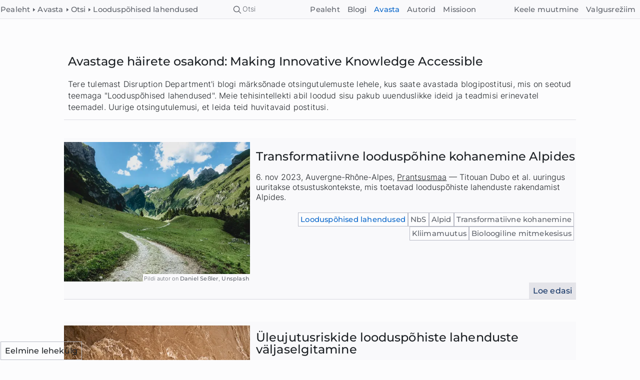

--- FILE ---
content_type: text/html
request_url: https://thedisruptiondepartment.org/et/explore/s/k=Loodusp%C3%B5hised%20lahendused
body_size: 11232
content:
<!DOCTYPE html><html class="light" lang="et"><head><meta charSet="utf-8"/><meta name="viewport" content="width=device-width,initial-scale=1"/><link rel="icon" href="/_static/res/favicon.ico" sizes="any"/><link rel="manifest" href="/_static/res/manifest.json"/><title>Võtmesõna otsingutulemused &quot;Looduspõhised lahendused&quot;</title><meta name="title" content="Blogi - märksõna otsingutulemused &quot;Looduspõhised lahendused&quot;"/><meta name="description" content="Avasta blogipostitused teemal &quot;Looduspõhised lahendused&quot; Disruption Department blogis. Tutvuge tehisintellekti abil loodud innovaatiliste ideede ja arusaamadega."/><meta property="og:title" content="Võtmesõna otsingutulemused &quot;Looduspõhised lahendused&quot;"/><meta property="og:description" content="Avasta blogipostitused teemal &quot;Looduspõhised lahendused&quot; Disruption Department blogis. Tutvuge tehisintellekti abil loodud innovaatiliste ideede ja arusaamadega."/><link rel="canonical" href="https://thedisruptiondepartment.org/et/explore/s/k=Loodusp%C3%B5hised%20lahendused"/><meta property="og:image" content="https://thedisruptiondepartment.org/_static/res/imgs/tm48m8prqphi49qwyii9xd7k/gpq8qpyulrcc29giqmjsl8wv-0-2048w.jpg"/><meta property="og:image:alt" content="Noor iraanlane hoiab luupi silma ees"/><meta property="og:image:width" content="2048"/><meta property="og:image:height" content="1536"/><script type="application/ld+json">[{"@context":"https://schema.org","@type":"Organization","name":"Disruption Department","url":"https://thedisruptiondepartment.org","@id":"https://thedisruptiondepartment.org"},{"@context":"http://schema.org","@type":"WebSite","name":"Disruption Department","url":"https://thedisruptiondepartment.org/et","inLanguage":"et","publisher":{"@id":"https://thedisruptiondepartment.org"},"potentialAction":[{"@type":"SearchAction","target":{"@type":"EntryPoint","urlTemplate":"https://thedisruptiondepartment.org/et/blog/s/k={search_term_string}","name":"Blog Keyword search"},"query-input":"required name=search_term_string"},{"@type":"SearchAction","target":{"@type":"EntryPoint","urlTemplate":"https://thedisruptiondepartment.org/et/explore/s/k={search_term_string}","name":"Explore Keyword search"},"query-input":"required name=search_term_string"},{"@type":"SearchAction","target":{"@type":"EntryPoint","urlTemplate":"https://thedisruptiondepartment.org/et/blog/s/a={search_term_string}","name":"Blog country search"},"query-input":"required name=search_term_string"},{"@type":"SearchAction","target":{"@type":"EntryPoint","urlTemplate":"https://thedisruptiondepartment.org/et/explore/s/a={search_term_string}","name":"Explore country search"},"query-input":"required name=search_term_string"}],"accessibilityAPI":"ARIA","accessibilityControl":["fullKeyboardControl","fullMouseControl"],"accessibilityHazard":["noFlashingHazard","noMotionSimulationHazard","noSoundHazard"],"isFamilyFriendly":"True","license":"CC-BY-SA-4.0","isAccessibleForFree":"True"},{"@context":"https://schema.org/","@type":"WebPage","speakable":{"@type":"SpeakableSpecification","cssSelector":[".sp"]},"inLanguage":"et"}]</script><link rel="stylesheet" href="/_static/build/_assets/index-QEKHQLCG.css"/><meta name="color-scheme" content="light dark"/><meta name="robots" content="max-image-preview:large"/><meta name="robots" content="notranslate"/><meta name="msvalidate.01" content="6DCCF2846BD9A91B5A8764CF0F5C1E76"/></head><body><header class="m_h"><div class="nav_fr"><menu class="breadcrumbs" itemscope="" itemType="https://schema.org/BreadcrumbList"><li itemProp="itemListElement" itemscope="" itemType="https://schema.org/ListItem"><a itemscope="" itemType="https://schema.org/WebPage" itemProp="item" itemID="https://thedisruptiondepartment.org" class="nl_1" href="https://thedisruptiondepartment.org/et"><span itemProp="name">Pealeht</span></a><meta itemProp="position" content="0"/></li><li itemProp="itemListElement" itemscope="" itemType="https://schema.org/ListItem"><svg aria-label="Kolmnurk näitab paremale" width="15" height="15" viewBox="0 0 15 15" fill="none" xmlns="http://www.w3.org/2000/svg"><path d="M6 11L6 4L10.5 7.5L6 11Z" fill="currentColor"></path></svg><a itemscope="" itemType="https://schema.org/WebPage" itemProp="item" itemID="https://thedisruptiondepartment.org/et/explore" class="nl_1" href="https://thedisruptiondepartment.org/et/explore"><span itemProp="name">Avasta</span></a><meta itemProp="position" content="1"/></li><li itemProp="itemListElement" itemscope="" itemType="https://schema.org/ListItem"><svg aria-label="Kolmnurk näitab paremale" width="15" height="15" viewBox="0 0 15 15" fill="none" xmlns="http://www.w3.org/2000/svg"><path d="M6 11L6 4L10.5 7.5L6 11Z" fill="currentColor"></path></svg><a itemscope="" itemType="https://schema.org/WebPage" itemProp="item" itemID="https://thedisruptiondepartment.org/et/explore/s" class="nl_1" href="https://thedisruptiondepartment.org/et/explore/s"><span itemProp="name">Otsi</span></a><meta itemProp="position" content="2"/></li><li itemProp="itemListElement" itemscope="" itemType="https://schema.org/ListItem"><svg aria-label="Kolmnurk näitab paremale" width="15" height="15" viewBox="0 0 15 15" fill="none" xmlns="http://www.w3.org/2000/svg"><path d="M6 11L6 4L10.5 7.5L6 11Z" fill="currentColor"></path></svg><span itemProp="name" class="not_a_link">Looduspõhised lahendused</span><meta itemProp="position" content="3"/></li></menu><div class="sec_search"><form method="get" action="/et/explore/s/k=" class="sec_search_f"><input id="keyword_search" aria-label="Otsi" aria-placeholder="märksõna" class="search_inp1" style="width:24px;transition:width 150ms" type="search"/><span class="for_search"><span class="small_only"><svg aria-label="Otsi" width="24" height="24" viewBox="0 0 15 15" fill="none" xmlns="http://www.w3.org/2000/svg"><path d="M10 6.5C10 8.433 8.433 10 6.5 10C4.567 10 3 8.433 3 6.5C3 4.567 4.567 3 6.5 3C8.433 3 10 4.567 10 6.5ZM9.30884 10.0159C8.53901 10.6318 7.56251 11 6.5 11C4.01472 11 2 8.98528 2 6.5C2 4.01472 4.01472 2 6.5 2C8.98528 2 11 4.01472 11 6.5C11 7.56251 10.6318 8.53901 10.0159 9.30884L12.8536 12.1464C13.0488 12.3417 13.0488 12.6583 12.8536 12.8536C12.6583 13.0488 12.3417 13.0488 12.1464 12.8536L9.30884 10.0159Z" fill="currentColor" fill-rule="evenodd" clip-rule="evenodd"></path></svg></span><span class="large_only is_flx"><svg aria-label="märksõna" width="24" height="24" viewBox="0 0 15 15" fill="none" xmlns="http://www.w3.org/2000/svg"><path d="M10 6.5C10 8.433 8.433 10 6.5 10C4.567 10 3 8.433 3 6.5C3 4.567 4.567 3 6.5 3C8.433 3 10 4.567 10 6.5ZM9.30884 10.0159C8.53901 10.6318 7.56251 11 6.5 11C4.01472 11 2 8.98528 2 6.5C2 4.01472 4.01472 2 6.5 2C8.98528 2 11 4.01472 11 6.5C11 7.56251 10.6318 8.53901 10.0159 9.30884L12.8536 12.1464C13.0488 12.3417 13.0488 12.6583 12.8536 12.8536C12.6583 13.0488 12.3417 13.0488 12.1464 12.8536L9.30884 10.0159Z" fill="currentColor" fill-rule="evenodd" clip-rule="evenodd"></path></svg><label class="large_only" for="keyword_search">Otsi</label></span></span></form></div><div class="hamburger"><button aria-label="Avage peamenüü" class="" aria-expanded="false" aria-controls="main_navigation" type="button"><svg aria-label="Avage peamenüü" xmlns="http://www.w3.org/2000/svg" width="24" height="24" aria-hidden="true" fill="currentColor"><path d="M3 18h18v-2H3v2zm0-5h18v-2H3v2zm0-7v2h18V6H3z"></path></svg></button></div><div id="main_navigation" class="main_nav"><nav aria-label="Veebisaidi navigeerimine"><menu class="nav_type1"><li><a class="nl_1" href="/et">Pealeht</a></li><li><a class="nl_1" href="/et/blog">Blogi</a></li><li><a aria-current="page" class="nl_1 active" href="/et/explore">Avasta</a></li><li><a class="nl_1" href="/et/author">Autorid</a></li><li><a class="nl_1" href="/et/about">Missioon</a></li></menu></nav></div><nav aria-label="Keele muutmine" class="nav_langs"><button class="" aria-label="Keele muutmine"><span class="large_only">Keele muutmine<!-- --> </span><span class="small_only"><svg aria-label="Keele muutmine" xmlns="http://www.w3.org/2000/svg" fill="currentColor" width="24px" height="24px" viewBox="0 0 512 512"><title>change language</title><path d="M363,176,246,464h47.24l24.49-58h90.54l24.49,58H480ZM336.31,362,363,279.85,389.69,362Z"></path><path d="M272,320c-.25-.19-20.59-15.77-45.42-42.67,39.58-53.64,62-114.61,71.15-143.33H352V90H214V48H170V90H32v44H251.25c-9.52,26.95-27.05,69.5-53.79,108.36-32.68-43.44-47.14-75.88-47.33-76.22L143,152l-38,22,6.87,13.86c.89,1.56,17.19,37.9,54.71,86.57.92,1.21,1.85,2.39,2.78,3.57-49.72,56.86-89.15,79.09-89.66,79.47L64,368l23,36,19.3-11.47c2.2-1.67,41.33-24,92-80.78,24.52,26.28,43.22,40.83,44.3,41.67L255,362Z"></path></svg></span></button><div class="lang_list"><div dir="ltr" class="scr_r" style="position:relative;--radix-scroll-area-corner-width:0px;--radix-scroll-area-corner-height:0px"></div></div><div class="theme_switch"><button><span class="large_only">Valgusrežiim</span><span class="small_only l"><svg aria-label="Valgusrežiim" width="24" height="24" viewBox="0 0 15 15" fill="none" xmlns="http://www.w3.org/2000/svg"><path d="M7.49991 0.876892C3.84222 0.876892 0.877075 3.84204 0.877075 7.49972C0.877075 11.1574 3.84222 14.1226 7.49991 14.1226C11.1576 14.1226 14.1227 11.1574 14.1227 7.49972C14.1227 3.84204 11.1576 0.876892 7.49991 0.876892ZM7.49988 1.82689C4.36688 1.8269 1.82707 4.36672 1.82707 7.49972C1.82707 10.6327 4.36688 13.1725 7.49988 13.1726V1.82689Z" fill="currentColor" fill-rule="evenodd" clip-rule="evenodd"></path></svg></span></button></div></nav></div></header><main class="page"><div class="tl"><div class="amd"><h1 class="sp" itemprop="headline">Avastage häirete osakond: Making Innovative Knowledge Accessible</h1><p class="sp">Tere tulemast Disruption Department&#39;i blogi märksõnade otsingutulemuste lehele, kus saate avastada blogipostitusi, mis on seotud teemaga &quot;Looduspõhised lahendused&quot;. Meie tehisintellekti abil loodud sisu pakub uuenduslikke ideid ja teadmisi erinevatel teemadel. Uurige otsingutulemusi, et leida teid huvitavaid postitusi.</p></div><div itemscope="" itemType="https://schema.org/ItemList"><div itemscope="" itemType="https://schema.org/ListItem" class="sec_comp idle"><div style="transform:translateY(-36px)"></div><meta itemProp="position" content="1"/><div itemProp="item" itemscope="" itemType="https://schema.org/BlogPosting" class="is_card"><div class="mmi" itemProp="image" itemscope="" itemType="http://schema.org/ImageObject"><figure class="i_h"><picture><source srcSet="https://thedisruptiondepartment.org/_static/res/imgs/mmff8weze8i4shza13xx7tqp/amoowp2kz8na0ejibf0c719z-0-256w.webp 256w,https://thedisruptiondepartment.org/_static/res/imgs/mmff8weze8i4shza13xx7tqp/iu7zx2lxx0qewbixp6d251u2-0-512w.webp 512w" type="image/webp" sizes="(min-width: 1024px) 384px, 256px"/><source srcSet="https://thedisruptiondepartment.org/_static/res/imgs/mmff8weze8i4shza13xx7tqp/moh8odxvyv5csw6i3venn58s-0-256w.jpg 256w,https://thedisruptiondepartment.org/_static/res/imgs/mmff8weze8i4shza13xx7tqp/yvqkmiym4pg8lzrn4aqvq5vt-0-512w.jpg 512w" type="image/jpeg" sizes="(min-width: 1024px) 384px, 256px"/><img loading="eager" fetchpriority="high" width="512" height="384" src="https://thedisruptiondepartment.org/_static/res/imgs/mmff8weze8i4shza13xx7tqp/yvqkmiym4pg8lzrn4aqvq5vt-0-512w.jpg" alt="Suvi Šveitsi Alpides" decoding="async"/></picture><figcaption><span class="des" itemProp="creator" itemscope="" itemType="https://schema.org/Person">Pildi autor on<!-- --> <a itemProp="url" href="https://unsplash.com/@danielsessler"> <span itemProp="name"> <!-- --> Daniel Seßler</span></a>, <a href="https://unsplash.com/license">Unsplash</a></span></figcaption><meta itemProp="description" content="Seealpsee, Schwende piirkond, Šveits"/></figure><span><meta itemProp="url contentUrl" content="https://thedisruptiondepartment.org/_static/res/imgs/mmff8weze8i4shza13xx7tqp/iu7zx2lxx0qewbixp6d251u2-0-512w.webp"/><meta itemProp="width" content="512"/><meta itemProp="height" content="384"/><meta itemProp="encodingFormat" content="image/webp"/><meta itemProp="url contentUrl" content="https://thedisruptiondepartment.org/_static/res/imgs/mmff8weze8i4shza13xx7tqp/t9gcccpnxnxh1yo9yx576hxe-0-1024w.webp"/><meta itemProp="width" content="1024"/><meta itemProp="height" content="768"/><meta itemProp="encodingFormat" content="image/webp"/><meta itemProp="url contentUrl" content="https://thedisruptiondepartment.org/_static/res/imgs/mmff8weze8i4shza13xx7tqp/qcbjnbftawn1lgosygjt1fnm-0-2048w.webp"/><meta itemProp="width" content="2048"/><meta itemProp="height" content="1536"/><meta itemProp="encodingFormat" content="image/webp"/><meta itemProp="url contentUrl" content="https://thedisruptiondepartment.org/_static/res/imgs/mmff8weze8i4shza13xx7tqp/yvqkmiym4pg8lzrn4aqvq5vt-0-512w.jpg"/><meta itemProp="width" content="512"/><meta itemProp="height" content="384"/><meta itemProp="encodingFormat" content="image/jpeg"/><meta itemProp="url contentUrl" content="https://thedisruptiondepartment.org/_static/res/imgs/mmff8weze8i4shza13xx7tqp/bwi0iypomlhhgimcpadj53oq-0-1024w.jpg"/><meta itemProp="width" content="1024"/><meta itemProp="height" content="768"/><meta itemProp="encodingFormat" content="image/jpeg"/><meta itemProp="url contentUrl" content="https://thedisruptiondepartment.org/_static/res/imgs/mmff8weze8i4shza13xx7tqp/f6oiwuz8kbc5db5o5rd58tnq-0-2048w.jpg"/><meta itemProp="width" content="2048"/><meta itemProp="height" content="1536"/><meta itemProp="encodingFormat" content="image/jpeg"/><meta itemProp="name" content="Suvi Šveitsi Alpides"/><meta itemProp="license" content="https://unsplash.com/license"/><meta itemProp="acquireLicensePage" content="https://unsplash.com/license"/><meta itemProp="copyrightNotice" content="Copyright ©  Daniel Seßler"/><meta itemProp="creditText" content="Image by  Daniel Seßler, license: Unsplash"/></span></div><div class="sec_wra"><div class="art_pre_hea" itemProp="name headline"><a itemProp="url mainEntityOfPage" class="link_to_art" href="/et/explore/kokkuvote-dokumendist-&quot;alpi-looduspohiste-kohanemisalgatuste-muutmise-hoovad-wbxbpch6">Transformatiivne looduspõhine kohanemine Alpides<span class="read_more">  <!-- -->Loe edasi</span></a></div><meta itemProp="alternateName" content="Kokkuvõte dokumendist &quot;Alpi looduspõhiste kohanemisalgatuste muutmise hoovad"/><span itemProp="author" itemscope="" itemType="https://schema.org/Organization"><meta itemProp="name" content="Disruption Department"/><meta itemProp="url" content="https://thedisruptiondepartment.org"/></span><div class="art_prev_comb"><span itemProp="datePublished">6. nov 2023<!-- -->,</span><meta itemProp="dateModified" content="2023-11-06"/><span class="art_loc" itemProp="contentLocation" itemscope="" itemType="https://schema.org/Place"><span itemProp="name">Auvergne-Rhône-Alpes</span>,<!-- --> <a class="nl_1" href="/et/explore/s/a=FR"><span itemProp="containedInPlace" itemscope="" itemType="https://schema.org/Country"><span itemProp="identifier">Prantsusmaa</span></span></a> — </span><span class="art_pre_des" itemProp="description">Titouan Dubo et al. uuringus uuritakse otsustuskontekste, mis toetavad looduspõhiste lahenduste rakendamist Alpides.</span></div><div class="keyw0rds"><a aria-current="page" class="tag_link nl_1 active" href="/et/explore/s/k=Loodusp%C3%B5hised%20lahendused"><span itemProp="keywords">Looduspõhised lahendused</span></a><a class="tag_link nl_1" href="/et/explore/s/k=NbS"><span itemProp="keywords">NbS</span></a><a class="tag_link nl_1" href="/et/explore/s/k=Alpid"><span itemProp="keywords">Alpid</span></a><a class="tag_link nl_1" href="/et/explore/s/k=Transformatiivne%20kohanemine"><span itemProp="keywords">Transformatiivne kohanemine</span></a><a class="tag_link nl_1" href="/et/explore/s/k=Kliimamuutus"><span itemProp="keywords">Kliimamuutus</span></a><a class="tag_link nl_1" href="/et/explore/s/k=Bioloogiline%20mitmekesisus"><span itemProp="keywords">Bioloogiline mitmekesisus</span></a></div></div></div></div><div itemscope="" itemType="https://schema.org/ListItem" class="sec_comp idle"><div style="transform:translateY(-36px)"></div><meta itemProp="position" content="2"/><div itemProp="item" itemscope="" itemType="https://schema.org/BlogPosting" class="is_card"><div class="mmi" itemProp="image" itemscope="" itemType="http://schema.org/ImageObject"><figure class="i_h"><picture><source srcSet="https://thedisruptiondepartment.org/_static/res/imgs/fwlwthvhcjh8htk4lqs9qfrl/d8vdlwsu14zro50zrn8jm9ul-0-256w.webp 256w,https://thedisruptiondepartment.org/_static/res/imgs/fwlwthvhcjh8htk4lqs9qfrl/dc30m1kdswdzo7r5kfuf5bed-0-512w.webp 512w" type="image/webp" sizes="(min-width: 1024px) 384px, 256px"/><source srcSet="https://thedisruptiondepartment.org/_static/res/imgs/fwlwthvhcjh8htk4lqs9qfrl/eaerb4mxbe691yfa8ggn2b49-0-256w.jpg 256w,https://thedisruptiondepartment.org/_static/res/imgs/fwlwthvhcjh8htk4lqs9qfrl/flzykdh4m7bf7whr9f85d0cs-0-512w.jpg 512w" type="image/jpeg" sizes="(min-width: 1024px) 384px, 256px"/><img loading="eager" fetchpriority="high" width="512" height="384" src="https://thedisruptiondepartment.org/_static/res/imgs/fwlwthvhcjh8htk4lqs9qfrl/flzykdh4m7bf7whr9f85d0cs-0-512w.jpg" alt="Üleujutatud alalt pärit määrdunud vesi" decoding="async"/></picture><figcaption><span class="des" itemProp="creator" itemscope="" itemType="https://schema.org/Person">Pildi autor on<!-- --> <a itemProp="url" href="https://unsplash.com/@wolfgang_hasselmann"> <span itemProp="name"> <!-- -->Wolfgang Hasselmann</span></a>, <a href="https://unsplash.com/@wolfgang_hasselmann">Unsplash</a></span></figcaption><meta itemProp="description" content="Üleujutatud maa, mis on kaetud määrdunud veega"/></figure><span><meta itemProp="url contentUrl" content="https://thedisruptiondepartment.org/_static/res/imgs/fwlwthvhcjh8htk4lqs9qfrl/dc30m1kdswdzo7r5kfuf5bed-0-512w.webp"/><meta itemProp="width" content="512"/><meta itemProp="height" content="384"/><meta itemProp="encodingFormat" content="image/webp"/><meta itemProp="url contentUrl" content="https://thedisruptiondepartment.org/_static/res/imgs/fwlwthvhcjh8htk4lqs9qfrl/u064q20fxgml35wist5qvhbp-0-1024w.webp"/><meta itemProp="width" content="1024"/><meta itemProp="height" content="768"/><meta itemProp="encodingFormat" content="image/webp"/><meta itemProp="url contentUrl" content="https://thedisruptiondepartment.org/_static/res/imgs/fwlwthvhcjh8htk4lqs9qfrl/hdjczaxc0hw4wq9ed76j1baz-0-2048w.webp"/><meta itemProp="width" content="2048"/><meta itemProp="height" content="1536"/><meta itemProp="encodingFormat" content="image/webp"/><meta itemProp="url contentUrl" content="https://thedisruptiondepartment.org/_static/res/imgs/fwlwthvhcjh8htk4lqs9qfrl/flzykdh4m7bf7whr9f85d0cs-0-512w.jpg"/><meta itemProp="width" content="512"/><meta itemProp="height" content="384"/><meta itemProp="encodingFormat" content="image/jpeg"/><meta itemProp="url contentUrl" content="https://thedisruptiondepartment.org/_static/res/imgs/fwlwthvhcjh8htk4lqs9qfrl/vs2scigfns2qhq4u5wat4g34-0-1024w.jpg"/><meta itemProp="width" content="1024"/><meta itemProp="height" content="768"/><meta itemProp="encodingFormat" content="image/jpeg"/><meta itemProp="url contentUrl" content="https://thedisruptiondepartment.org/_static/res/imgs/fwlwthvhcjh8htk4lqs9qfrl/ca5utc5e333dvqmfd7s7saqo-0-2048w.jpg"/><meta itemProp="width" content="2048"/><meta itemProp="height" content="1536"/><meta itemProp="encodingFormat" content="image/jpeg"/><meta itemProp="name" content="Üleujutatud alalt pärit määrdunud vesi"/><meta itemProp="license" content="https://unsplash.com/@wolfgang_hasselmann"/><meta itemProp="acquireLicensePage" content="https://unsplash.com/@wolfgang_hasselmann"/><meta itemProp="copyrightNotice" content="Copyright © Wolfgang Hasselmann"/><meta itemProp="creditText" content="Image by Wolfgang Hasselmann, license: Unsplash"/></span></div><div class="sec_wra"><div class="art_pre_hea" itemProp="name headline"><a itemProp="url mainEntityOfPage" class="link_to_art" href="/et/explore/uleujutusriskide-looduspohiste-lahenduste-valjaselgitamine-wbt7acnb">Üleujutusriskide looduspõhiste lahenduste väljaselgitamine<span class="read_more">  <!-- -->Loe edasi</span></a></div><meta itemProp="alternateName" content="Üleujutusriskide looduspõhiste lahenduste väljaselgitamine"/><span itemProp="author" itemscope="" itemType="https://schema.org/Organization"><meta itemProp="name" content="Disruption Department"/><meta itemProp="url" content="https://thedisruptiondepartment.org"/></span><div class="art_prev_comb"><span itemProp="datePublished">4. nov 2023<!-- -->,</span><meta itemProp="dateModified" content="2023-11-04"/><span class="art_loc" itemProp="contentLocation" itemscope="" itemType="https://schema.org/Place"><span itemProp="name">Tartu</span>,<!-- --> <a class="nl_1" href="/et/explore/s/a=EE"><span itemProp="containedInPlace" itemscope="" itemType="https://schema.org/Country"><span itemProp="identifier">Eesti</span></span></a> — </span><span class="art_pre_des" itemProp="description">Põhjalik kokkuvõte artiklist &quot;Looduspõhised lahendused üleujutusriskidele: Pénélope Brueder, Alexandra Schleyer-Lindenmann, Corinne Curt ja Franck Taillandier.</span></div><div class="keyw0rds"><a aria-current="page" class="tag_link nl_1 active" href="/et/explore/s/k=Loodusp%C3%B5hised%20lahendused"><span itemProp="keywords">Looduspõhised lahendused</span></a><a class="tag_link nl_1" href="/et/explore/s/k=%C3%9Cleujutusriskid"><span itemProp="keywords">Üleujutusriskid</span></a><a class="tag_link nl_1" href="/et/explore/s/k=Sotsiaalsed%20esindused"><span itemProp="keywords">Sotsiaalsed esindused</span></a><a class="tag_link nl_1" href="/et/explore/s/k=Eksperdid"><span itemProp="keywords">Eksperdid</span></a><a class="tag_link nl_1" href="/et/explore/s/k=P%C3%A9n%C3%A9lope%20Brueder"><span itemProp="keywords">Pénélope Brueder</span></a><a class="tag_link nl_1" href="/et/explore/s/k=Alexandra%20Schleyer-Lindenmann"><span itemProp="keywords">Alexandra Schleyer-Lindenmann</span></a><a class="tag_link nl_1" href="/et/explore/s/k=Corinne%20Curt"><span itemProp="keywords">Corinne Curt</span></a><a class="tag_link nl_1" href="/et/explore/s/k=Franck%20Taillandier"><span itemProp="keywords">Franck Taillandier</span></a></div></div></div></div></div></div><button class="back_fixed nl_1" type="button"><span class="small_only"><svg aria-label="Eelmine lehekülg" width="15" height="15" viewBox="0 0 15 15" fill="none" xmlns="http://www.w3.org/2000/svg"><path d="M1 7.5C1 7.66148 1.07798 7.81301 1.20938 7.90687L8.20938 12.9069C8.36179 13.0157 8.56226 13.0303 8.72879 12.9446C8.89533 12.8589 9 12.6873 9 12.5L9 10L11.5 10C11.7761 10 12 9.77614 12 9.5L12 5.5C12 5.22386 11.7761 5 11.5 5L9 5L9 2.5C9 2.31271 8.89533 2.14112 8.72879 2.05542C8.56226 1.96972 8.36179 1.98427 8.20938 2.09313L1.20938 7.09314C1.07798 7.18699 1 7.33853 1 7.5ZM8 3.4716L8 5.5C8 5.77614 8.22386 6 8.5 6L11 6L11 9L8.5 9C8.22386 9 8 9.22386 8 9.5L8 11.5284L2.36023 7.5L8 3.4716Z" fill="currentColor" fill-rule="evenodd" clip-rule="evenodd"></path></svg></span><span class="large_only">Eelmine lehekülg</span></button></main><footer class="foot"><div class="foot_log">Disruption Department<svg aria-label="Logo pilt" width="24" height="24" viewBox="0 0 1024 1024" preserveAspectRatio="xMidYMid meet"><g transform="translate(0,1024) scale(0.1,-0.1)" fill="currentColor" stroke="none"><path d="M4900 8203 c-126 -8 -282 -28 -430 -54 -91 -16 -177 -29 -192 -29 -20 0 -25 -4 -23 -17 2 -10 4 -1305 4 -2879 l1 -2861 138 -26 c467 -91 1099 -100 1470 -22 640 134 1168 421 1598 868 432 448 740 1080 826 1697 20 145 17 651 -5 805 -68 476 -249 913 -544 1313 -77 104 -275 323 -379 419 -329 302 -760 543 -1193 668 -196 56 -441 101 -631 115 -114 9 -533 11 -640 3z m530 -459 c291 -19 561 -81 859 -198 163 -64 409 -198 516 -280 517 -396 835 -864 975 -1436 53 -220 76 -495 61 -727 -16 -238 -48 -402 -117 -618 -144 -444 -377 -801 -729 -1118 -191 -172 -376 -296 -590 -398 -168 -79 -285 -121 -470 -167 -251 -63 -380 -77 -725 -77 -162 0 -339 4 -392 8 l-98 9 0 318 c0 174 3 337 6 361 l6 44 407 0 c349 0 418 2 493 18 178 36 398 114 560 199 119 62 317 209 421 312 341 337 540 837 514 1286 -15 248 -67 458 -159 640 -234 464 -662 801 -1163 917 -108 26 -117 26 -598 30 l-487 4 2 432 3 432 190 11 c185 10 342 10 515 -2z m315 -1373 c301 -83 559 -271 729 -530 75 -115 117 -208 153 -339 22 -82 27 -124 31 -269 6 -221 -16 -351 -85 -502 -179 -392 -522 -678 -933 -778 -52 -12 -150 -16 -492 -20 l-428 -5 0 1115 c0 612 3 1169 7 1236 l6 123 466 -5 c442 -4 470 -5 546 -26z"></path><path d="M3118 6995 c-139 -166 -247 -346 -368 -611 -94 -205 -152 -384 -194 -595 -62 -309 -70 -596 -27 -914 24 -175 32 -207 85 -380 73 -233 187 -470 324 -670 73 -107 188 -251 231 -289 11 -11 21 -26 21 -34 0 -8 17 12 39 45 41 63 226 238 280 264 l31 15 -31 30 c-59 55 -216 269 -275 374 -168 296 -240 572 -261 986 -19 399 110 877 338 1252 58 94 207 290 232 303 18 10 15 13 -30 38 -75 41 -159 109 -244 197 l-75 79 -76 -90z"></path><path d="M27 103 c-25 -4 -27 -8 -27 -54 0 -48 1 -49 30 -49 30 0 30 1 30 55 0 30 -1 54 -2 54 -2 -1 -15 -4 -31 -6z"></path></g></svg></div></footer><script>((STORAGE_KEY, restoreKey) => {
    if (!window.history.state || !window.history.state.key) {
      let key = Math.random().toString(32).slice(2);
      window.history.replaceState({
        key
      }, "");
    }
    try {
      let positions = JSON.parse(sessionStorage.getItem(STORAGE_KEY) || "{}");
      let storedY = positions[restoreKey || window.history.state.key];
      if (typeof storedY === "number") {
        window.scrollTo(0, storedY);
      }
    } catch (error) {
      console.error(error);
      sessionStorage.removeItem(STORAGE_KEY);
    }
  })("positions", null)</script><link rel="modulepreload" href="/_static/build/entry.client-3O7ZB77K.js"/><link rel="modulepreload" href="/_static/build/_shared/chunk-SD47KRID.js"/><link rel="modulepreload" href="/_static/build/_shared/chunk-FZC5MWDL.js"/><link rel="modulepreload" href="/_static/build/_shared/chunk-VBECKYKO.js"/><link rel="modulepreload" href="/_static/build/_shared/chunk-XPNVLGNA.js"/><link rel="modulepreload" href="/_static/build/_shared/chunk-FIM344YT.js"/><link rel="modulepreload" href="/_static/build/_shared/chunk-RLGCUHSM.js"/><link rel="modulepreload" href="/_static/build/_shared/chunk-6QNPHRAD.js"/><link rel="modulepreload" href="/_static/build/_shared/chunk-UHMR2ZD5.js"/><link rel="modulepreload" href="/_static/build/_shared/chunk-HXLCOSKL.js"/><link rel="modulepreload" href="/_static/build/_shared/chunk-6S73JITD.js"/><link rel="modulepreload" href="/_static/build/root-V4ZCFPT4.js"/><link rel="modulepreload" href="/_static/build/_shared/chunk-IYQPDXVS.js"/><link rel="modulepreload" href="/_static/build/_shared/chunk-S7QTOUCV.js"/><link rel="modulepreload" href="/_static/build/_shared/chunk-2DV7WX6K.js"/><link rel="modulepreload" href="/_static/build/routes/($lang).(map)-JQSSRNZM.js"/><link rel="modulepreload" href="/_static/build/_shared/chunk-CFKVL3NK.js"/><link rel="modulepreload" href="/_static/build/_shared/chunk-AMPGK3GP.js"/><link rel="modulepreload" href="/_static/build/routes/($lang).(map).explore.($slug).(p).(s).($lakey)-GDFMDCB4.js"/><script>window.__remixContext = {"url":"/et/explore/s/k=Loodusp%C3%B5hised%20lahendused","state":{"loaderData":{"root":{"routeInfo":{"isMap":false,"lang":"et"},"theme":"light","settings":{"some":"value","cookie_consent":"false","show_lang_alternatives":"true","scroll_pos":0}},"routes/($lang).(map)":{"routeInfo":{"isMap":false,"lang":"et"},"translation":{"pk":"ET#SYST#REG","bo":{"la":{"l0":"Pealeht","l1":"Blogi","l2":"Avasta","l3":"Kaardi versioon","l4":"Kaardi versioon puudub","l5":"Tume režiim","l6":"Valgusrežiim","l10":"Eelmine lehekülg","l7":"märksõna","l8":"Otsi","l12":"Blogipostitus","l9":"Järgmine lehekülg","l11":"Autorid","l14":"Riik","l13":"Artikkel","l16":"Veebisaidi navigeerimine","l15":"Keele muutmine","l18":"Allikad:","l17":"Ära näita seda teadet enam","l19":"Sellel veebisaidil esitatud teave on genereeritud tehisintellekti abil ja selle eesmärk on pakkuda kokkuvõtet originaalartiklitest. Kuigi me püüame pakkuda täpset ja usaldusväärset teavet, võib esineda juhtumeid, kus teave on ebaõige või ebatäielik. Soovitame lugejatel kontrollida linke algsetele allikatele, et saada kõige täpsemat ja ajakohasemat teavet.","l21":"Loe edasi","l20":"Pildi autor on","l23":"Kolmnurk näitab paremale","l22":"Logo pilt","l25":"Peamenüü sulgemine","l24":"Avage peamenüü","l27":"Missioon","l26":"Värvide muutmine"}},"sk":"tra1"},"sdata":{"pk":"ET#HOME#PAG","he":{"me":["","Innovatiivsete teadmiste kättesaadavaks tegemine","Innovatiivsete teadmiste kättesaadavaks tegemine","Avastage uusimaid teadusuuringuid ja uuenduslikke ideid koos Disruption Department'iga. Meie missioon on muuta teadmised kõigile kättesaadavaks.","Innovatiivsete teadmiste kättesaadavaks tegemine","Avastage uusimaid teadusuuringuid ja uuenduslikke ideid koos Disruption Department'iga. Meie missioon on muuta teadmised kõigile kättesaadavaks.","https://thedisruptiondepartment.org/_static/res/imgs/fkhokrsdcwccaeztnzmpdw4h/zigsdl04cmr2z2vvcsjwh84v-0-2048w.jpg","Mustvalge muster, mis koosneb mustadest punktidest.",2048,1536]},"bo":{"md":"# Innovatiivsete teadmiste kättesaadavaks tegemine\n\nTere tulemast Disruption osakonda, kus meie missiooniks on muuta uuenduslikud teadmised kõigile kättesaadavaks. Innovatsiooni keskmes on häirimine - võime vaidlustada status quo, mõelda väljaspool kasti ja luua uusi lahendusi vanadele probleemidele."},"sk":"main"}},"routes/($lang).(map).explore.($slug).(p).(s).($lakey)":{"fdata":{"count":2,"lastEvaluatedKey":{"sk":"w7ir6gni","pk":"ET#EXPL#REG"},"feed":[{"pk":"ET#EXPL#REG","sk":"wbxbpch6","a2":"FR","pu":["2023-11-06"],"pl":["Prantsusmaa","Auvergne-Rhône-Alpes"],"he":{"me":["kokkuvote-dokumendist-\"alpi-looduspohiste-kohanemisalgatuste-muutmise-hoovad-wbxbpch6","Kokkuvõte dokumendist \"Alpi looduspõhiste kohanemisalgatuste muutmise hoovad","Transformatiivne looduspõhine kohanemine Alpides","Titouan Dubo et al. uuringus uuritakse otsustuskontekste, mis toetavad looduspõhiste lahenduste rakendamist Alpides.","Looduspõhised kohanemisalgatused Alpides","Käesolevas kokkuvõttes käsitletakse looduspõhiste lahenduste rakendamist Alpides käsitleva uuringu peamisi tulemusi.","_static/res/imgs/mmff8weze8i4shza13xx7tqp/f6oiwuz8kbc5db5o5rd58tnq-0-2048w.jpg","Suvi Šveitsi Alpides",2048,"1536"],"im":[[["jpg",2048,"1536","_static/res/imgs/mmff8weze8i4shza13xx7tqp/f6oiwuz8kbc5db5o5rd58tnq-0-2048w.jpg"],["webp",2048,"1536","_static/res/imgs/mmff8weze8i4shza13xx7tqp/qcbjnbftawn1lgosygjt1fnm-0-2048w.webp"],["jpg",1024,"768","_static/res/imgs/mmff8weze8i4shza13xx7tqp/bwi0iypomlhhgimcpadj53oq-0-1024w.jpg"],["webp",1024,"768","_static/res/imgs/mmff8weze8i4shza13xx7tqp/t9gcccpnxnxh1yo9yx576hxe-0-1024w.webp"],["jpg",512,"384","_static/res/imgs/mmff8weze8i4shza13xx7tqp/yvqkmiym4pg8lzrn4aqvq5vt-0-512w.jpg"],["webp",512,"384","_static/res/imgs/mmff8weze8i4shza13xx7tqp/iu7zx2lxx0qewbixp6d251u2-0-512w.webp"],["jpg",256,"192","_static/res/imgs/mmff8weze8i4shza13xx7tqp/moh8odxvyv5csw6i3venn58s-0-256w.jpg"],["webp",256,"192","_static/res/imgs/mmff8weze8i4shza13xx7tqp/amoowp2kz8na0ejibf0c719z-0-256w.webp"]],["Suvi Šveitsi Alpides","Seealpsee, Schwende piirkond, Šveits"],[" Daniel Seßler","https://unsplash.com/@danielsessler","Unsplash","https://unsplash.com/license"]]},"kw":["Looduspõhised lahendused","NbS","Alpid","Transformatiivne kohanemine","Kliimamuutus","Bioloogiline mitmekesisus"]},{"pk":"ET#EXPL#REG","sk":"wbt7acnb","a2":"EE","pu":["2023-11-04"],"pl":["Eesti","Tartu"],"he":{"me":["uleujutusriskide-looduspohiste-lahenduste-valjaselgitamine-wbt7acnb","Üleujutusriskide looduspõhiste lahenduste väljaselgitamine","Üleujutusriskide looduspõhiste lahenduste väljaselgitamine","Põhjalik kokkuvõte artiklist \"Looduspõhised lahendused üleujutusriskidele: Pénélope Brueder, Alexandra Schleyer-Lindenmann, Corinne Curt ja Franck Taillandier.","Üleujutusriskide looduspõhiste lahenduste väljaselgitamine","Põhjalik kokkuvõte artiklist \"Looduspõhised lahendused üleujutusriskidele: Pénélope Brueder, Alexandra Schleyer-Lindenmann, Corinne Curt ja Franck Taillandier.","_static/res/imgs/fwlwthvhcjh8htk4lqs9qfrl/ca5utc5e333dvqmfd7s7saqo-0-2048w.jpg","Üleujutatud alalt pärit määrdunud vesi",2048,"1536"],"im":[[["jpg",2048,"1536","_static/res/imgs/fwlwthvhcjh8htk4lqs9qfrl/ca5utc5e333dvqmfd7s7saqo-0-2048w.jpg"],["webp",2048,"1536","_static/res/imgs/fwlwthvhcjh8htk4lqs9qfrl/hdjczaxc0hw4wq9ed76j1baz-0-2048w.webp"],["jpg",1024,"768","_static/res/imgs/fwlwthvhcjh8htk4lqs9qfrl/vs2scigfns2qhq4u5wat4g34-0-1024w.jpg"],["webp",1024,"768","_static/res/imgs/fwlwthvhcjh8htk4lqs9qfrl/u064q20fxgml35wist5qvhbp-0-1024w.webp"],["jpg",512,"384","_static/res/imgs/fwlwthvhcjh8htk4lqs9qfrl/flzykdh4m7bf7whr9f85d0cs-0-512w.jpg"],["webp",512,"384","_static/res/imgs/fwlwthvhcjh8htk4lqs9qfrl/dc30m1kdswdzo7r5kfuf5bed-0-512w.webp"],["jpg",256,"192","_static/res/imgs/fwlwthvhcjh8htk4lqs9qfrl/eaerb4mxbe691yfa8ggn2b49-0-256w.jpg"],["webp",256,"192","_static/res/imgs/fwlwthvhcjh8htk4lqs9qfrl/d8vdlwsu14zro50zrn8jm9ul-0-256w.webp"]],["Üleujutatud alalt pärit määrdunud vesi","Üleujutatud maa, mis on kaetud määrdunud veega"],["Wolfgang Hasselmann","https://unsplash.com/@wolfgang_hasselmann","Unsplash","https://unsplash.com/@wolfgang_hasselmann"]]},"kw":["Looduspõhised lahendused","Üleujutusriskid","Sotsiaalsed esindused","Eksperdid","Pénélope Brueder","Alexandra Schleyer-Lindenmann","Corinne Curt","Franck Taillandier"]}]},"routeInfo":{"isMap":false,"lang":"et"},"sdata":{"pk":"ET#EXPL#PAG","he":{"me":["","Võtmesõna otsingutulemused \"{võtmesõna}\"","Blogi - märksõna otsingutulemused \"{võtmesõna}\"","Avasta blogipostitused teemal \"{võtmesõna}\" Disruption Department blogis. Tutvuge tehisintellekti abil loodud innovaatiliste ideede ja arusaamadega.","Võtmesõna otsingutulemused \"{võtmesõna}\"","Avasta blogipostitused teemal \"{võtmesõna}\" Disruption Department blogis. Tutvuge tehisintellekti abil loodud innovaatiliste ideede ja arusaamadega.","https://thedisruptiondepartment.org/_static/res/imgs/tm48m8prqphi49qwyii9xd7k/gpq8qpyulrcc29giqmjsl8wv-0-2048w.jpg","Noor iraanlane hoiab luupi silma ees",2048,1536]},"bo":{"md":"# Avastage häirete osakond: Making Innovative Knowledge Accessible\n\nTere tulemast Disruption Department'i blogi märksõnade otsingutulemuste lehele, kus saate avastada blogipostitusi, mis on seotud teemaga \"{võtmesõna}\". Meie tehisintellekti abil loodud sisu pakub uuenduslikke ideid ja teadmisi erinevatel teemadel. Uurige otsingutulemusi, et leida teid huvitavaid postitusi."},"sk":"p-sk"}}},"actionData":null,"errors":null},"future":{"v2_dev":true,"unstable_postcss":false,"unstable_tailwind":false,"v2_errorBoundary":true,"v2_headers":true,"v2_meta":true,"v2_normalizeFormMethod":true,"v2_routeConvention":true}};</script><script type="module" async="">import "/_static/build/manifest-0C291F76.js";
import * as route0 from "/_static/build/root-V4ZCFPT4.js";
import * as route1 from "/_static/build/routes/($lang).(map)-JQSSRNZM.js";
import * as route2 from "/_static/build/routes/($lang).(map).explore.($slug).(p).(s).($lakey)-GDFMDCB4.js";
window.__remixRouteModules = {"root":route0,"routes/($lang).(map)":route1,"routes/($lang).(map).explore.($slug).(p).(s).($lakey)":route2};

import("/_static/build/entry.client-3O7ZB77K.js");</script></body></html>

--- FILE ---
content_type: text/css
request_url: https://thedisruptiondepartment.org/_static/build/_assets/index-QEKHQLCG.css
body_size: 4850
content:
@font-face{font-family:Inter-Light;src:url(/_static/res/fonts/Inter-Light.woff2) format("woff2"),url(/_static/res/fonts/Inter-Light.woff) format("woff");font-weight:300;font-style:light;font-display:swap}@font-face{font-family:Montserrat-Medium;src:url(/_static/res/fonts/Montserrat-Medium.woff2) format("woff2"),url(/_static/res/fonts/Montserrat-Medium.woff) format("woff");font-weight:500;font-style:medium;font-display:swap}@font-face{font-family:REM-Regular;src:url(/_static/res/fonts/REM-Regular.woff2) format("woff2"),url(/_static/res/fonts/REM-Regular.woff) format("woff");font-weight:400;font-style:normal;font-display:swap}*,:after,:before{box-sizing:border-box}html{background-color:var(--gray1);color:var(--gray12);font-size:100%;font-family:Inter-Light,system-ui,BlinkMacSystemFont,Segoe UI,Roboto,Helvetica,Arial,sans-serif;box-sizing:border-box}body{margin:0;line-height:normal}a,button,input{all:unset;display:inline-block;font-size:1rem;padding:.5em}input[type=submit],a,button{cursor:pointer}a,button,.not_a_link{color:var(--gray11);font-family:Montserrat-Medium,sans-serif;letter-spacing:.2px;font-size:.925rem}a.active{color:var(--prim11)}input{background-color:var(--prim1);color:var(--prim11)}input::placeholder{color:var(--gray11)}img{height:auto;width:100%;max-inline-size:100%;block-size:auto;object-fit:cover}figure{margin:0}picture{display:block}ol,ul,menu{margin:0;list-style:none;padding:0}h1,h2,h3{margin:0;font-weight:400;font-family:Montserrat-Medium,sans-serif}a:focus,button:focus{outline:1px solid var(--prim12)}a:hover,button:hover{background-color:var(--prim9);color:#fff}a:active,button:active{background-color:var(--prim7)}.highlight{color:var(--prim11)}html{--gray1: hsl(240, 22%, 99%);--gray2: hsl(240, 20%, 98%);--gray3: hsl(239, 13.4%, 95.4%);--gray4: hsl(238, 11.8%, 92.9%);--gray5: hsl(237, 11.1%, 90.5%);--gray6: hsl(236, 10.6%, 87.9%);--gray7: hsl(234, 10.4%, 84.4%);--gray8: hsl(231, 10.2%, 75.1%);--gray9: hsl(230, 6%, 57%);--gray10: hsl(227, 5.2%, 51.8%);--gray11: hsl(220, 6%, 40%);--gray12: hsl(210, 12%, 12.5%);--grayA1: hsla(240, 89.3%, 18.3%, .012);--grayA2: hsla(240, 89.3%, 18.3%, .024);--grayA3: hsla(240, 99.7%, 11.6%, .051);--grayA4: hsla(240, 93.2%, 10.6%, .079);--grayA5: hsla(240, 98.8%, 9.4%, .106);--grayA6: hsla(240, 94.6%, 9.3%, .134);--grayA7: hsla(233, 97.2%, 9.3%, .173);--grayA8: hsla(231, 98.1%, 9.4%, .275);--grayA9: hsla(231, 99.6%, 5.6%, .455);--grayA10: hsla(230, 99.5%, 4.7%, .506);--grayA11: hsla(218, 100%, 4%, .624);--grayA12: hsla(210, 95.1%, 1.9%, .891);--prim1: hsl(206, 100%, 99.2%);--prim2: hsl(210, 100%, 98%);--prim3: hsl(209, 100%, 96.5%);--prim4: hsl(210, 98.8%, 94%);--prim5: hsl(209, 95%, 90.1%);--prim6: hsl(209, 81.2%, 84.5%);--prim7: hsl(208, 77.5%, 76.9%);--prim8: hsl(206, 81.9%, 65.3%);--prim9: hsl(206, 100%, 50%);--prim10: hsl(208, 93.5%, 47.4%);--prim11: hsl(211, 90%, 42%);--prim12: hsl(216, 71%, 23%);--seco1: hsl(60, 54%, 98.5%);--seco2: hsl(52, 100%, 93.9%);--seco3: hsl(53, 100%, 88.9%);--seco4: hsl(53, 93.7%, 83.9%);--seco5: hsl(52, 84.7%, 78.7%);--seco6: hsl(51, 73%, 72.4%);--seco7: hsl(48, 59.6%, 64.3%);--seco8: hsl(46, 55%, 52.9%);--seco9: hsl(53, 96%, 58%);--seco10: hsl(52, 95%, 52%);--seco11: hsl(42, 50%, 31%);--seco12: hsl(42, 40%, 20%)}html.dark{--gray1: hsl(240, 5%, 9.8%);--gray2: hsl(240, 6.9%, 11.4%);--gray3: hsl(227, 6.7%, 16.4%);--gray4: hsl(222, 6.6%, 19.4%);--gray5: hsl(218, 6.5%, 22.1%);--gray6: hsl(214, 6.4%, 25.1%);--gray7: hsl(209, 6.2%, 29.4%);--gray8: hsl(202, 5.8%, 37.5%);--gray9: hsl(220, 6%, 44%);--gray10: hsl(218, 5.3%, 51.5%);--gray11: hsl(220, 7%, 70%);--gray12: hsl(220, 7%, 93.5%);--grayA1: hsla(240, 92.7%, 53%, .009);--grayA2: hsla(240, 92.5%, 72.7%, .031);--grayA3: hsla(230, 99.3%, 87%, .091);--grayA4: hsla(223, 97.1%, 88.8%, .126);--grayA5: hsla(223, 99%, 91.1%, .156);--grayA6: hsla(218, 97.1%, 91.5%, .191);--grayA7: hsla(210, 97.4%, 91.7%, .243);--grayA8: hsla(202, 97.3%, 93.4%, .334);--grayA9: hsla(219, 97.6%, 93.2%, .412);--grayA10: hsla(217, 98.3%, 94.7%, .494);--grayA11: hsla(218, 98.5%, 96.8%, .693);--grayA12: hsla(220, 87.4%, 99.3%, .936);--prim1: hsl(212, 35%, 9.2%);--prim2: hsl(216, 50%, 11.8%);--prim3: hsl(214, 59.4%, 15.3%);--prim4: hsl(214, 65.8%, 17.9%);--prim5: hsl(213, 71.2%, 20.2%);--prim6: hsl(212, 77.4%, 23.1%);--prim7: hsl(211, 85.1%, 27.4%);--prim8: hsl(211, 89.7%, 34.1%);--prim9: hsl(206, 100%, 50%);--prim10: hsl(209, 100%, 60.6%);--prim11: hsl(210, 100%, 66.1%);--prim12: hsl(206, 98%, 95.8%);--seco1: hsl(45, 100%, 5.5%);--seco2: hsl(44, 78.9%, 7.5%);--seco3: hsl(44, 61.9%, 10.6%);--seco4: hsl(44, 57.5%, 13%);--seco5: hsl(45, 57%, 15.2%);--seco6: hsl(46, 57.5%, 18.3%);--seco7: hsl(47, 58.5%, 24%);--seco8: hsl(50, 59.8%, 35.1%);--seco9: hsl(53, 96%, 58%);--seco10: hsl(53, 96.8%, 67.5%);--seco11: hsl(55, 100%, 60%);--seco12: hsl(53, 100%, 84%)}.dark-component,.light-component{color:var(--gray12)}header{max-height:36px;padding-bottom:36px}.tl{padding-bottom:5rem}.nav_fr{background-color:var(--gray2);display:flex;justify-content:space-between;position:absolute;width:100%;z-index:2;padding-top:1px;border-bottom:1px solid var(--gray5);align-items:center}@media screen and (min-width: 1200px){.nav_fr{position:fixed}}.breadcrumbs{display:flex;list-style-type:none;align-items:center;flex-wrap:wrap;max-width:calc(100% - 3rem);margin:0 0 0 1px}.breadcrumbs li{display:flex;align-items:center;color:var(--gray11)}.breadcrumbs li a{padding:.5rem 0;font-size:.925rem}.breadcrumbs li svg{color:var(--gray11)}.main_nav{z-index:3}.nav_langs{display:flex}.lang_list{transform:translate(0)}.lang_list.expanded{position:absolute;background:var(--prim1);z-index:3;border:1px solid var(--prim6);top:3rem}.lang_list.expanded li{padding:.5rem}.lang_list a{display:none}.lang_list a.active{display:inline-block}.lang_list.expanded a{display:block;margin-bottom:1rem;margin-top:1rem}.nav_type1{display:flex;align-items:center}.expanded .scr_r{height:400px;border-radius:4px;overflow:hidden;max-height:calc(100vh - 3rem);--scrollbar-size: 10px}.expanded .scr_v{width:100%;height:100%;border-radius:inherit;min-width:12rem}.expanded .scr_b{display:flex;user-select:none;touch-action:none;padding:2px;background-color:var(--gray6);transition:background-color .16s ease-out}.expanded .scr_b:hover{background:var(--gray8)}.expanded .scr_b[data-orientation=vertical]{width:var(--scrollbar-size)}.expanded .scr_b[data-orientation=horizontal]{flex-direction:column;height:var(--scrollbar-size)}.expanded .scr_t{flex:1;background:var(--prim10);border-radius:var(--scrollbar-size);position:relative}.expandedv .scr_t:before{content:"";position:absolute;top:50%;left:50%;transform:translate(-50%,-50%);width:100%;height:100%;min-width:44px;min-height:44px}.expanded .scr_c{background:var(--gray8)}.hamburger{position:fixed;right:1px;top:0;z-index:3;color:var(--prim12);border-top:1px solid var(--gray2)}.hamburger button{color:var(--prim12)}.hamburger button:hover{color:#fff}@media screen and (min-width: 1200px){.hamburger{display:none}.nav_langs{margin-right:1px}.nav_langs button svg{width:15px;height:15px}.small_only{display:none}}@media screen and (max-width: 1199px){.main_nav{display:none}.main_nav.is_open{display:block;position:fixed;top:3rem;right:3rem;background-color:var(--prim1);border:1px solid var(--prim6)}.main_nav.is_open .nav_type1{display:flex;flex-direction:column;align-items:stretch;min-width:12rem;margin-top:1rem;margin-bottom:1rem;gap:1rem}.main_nav.is_open .nav_type1 a{display:block}.nav_langs{flex-direction:column;position:absolute;right:1px;top:3rem;align-items:flex-end;z-index:12}.nav_langs button{background-color:var(--gray2)}.nav_langs button:hover{background-color:var(--prim9)}.nav_langs button:active{background-color:var(--prim8)}.nav_langs svg{color:var(--prim12)}.nav_langs button:hover svg{color:#fff}.large_only{display:none}.lang_list.expanded{top:0;right:3rem}.small_only.l svg{transform:rotate(0);transition-duration:.3s;color:var(--prim12)}.small_only.d svg{transform:rotate(180deg);transition-duration:.3s;color:var(--prim12)}}.alt_lang_susp{position:fixed;left:0;top:32%;display:flex;align-items:center;background-color:var(--seco1);z-index:11}.alt_lang_susp a,.alt_lang_susp button{color:var(--seco11);background-color:var(--seco3)}.not_a_link{display:inline-block;font-size:.925rem;padding:.5em 0}.sec_search{position:absolute;top:8.8725rem;right:1px;z-index:2}.for_search{position:absolute;left:.5rem;z-index:0;top:.5rem;color:var(--gray11);font-size:.875rem}.for_search svg{color:var(--prim12)}.search_inp1{letter-spacing:1.1px;max-width:225px;background-color:transparent;z-index:2;position:relative;min-height:28px;border-bottom:1px solid transparent;padding:.475rem}.search_inp1:hover{cursor:text}.for_search svg{height:24px;width:24px}@media screen and (min-width: 1200px){.search_inp1{min-width:5rem}.sec_search{position:relative;top:0}.search_inp1{min-height:unset}}.sec_search_f{display:flex;min-width:24px;background-color:var(--gray2)}.sec_search_f:hover svg{color:var(--prim11)}.this_section{height:1rem}.this_section.is_blog,.this_section.is_explore{background-color:var(--gray8)}.this_section.is_author{background-color:#ff0}.search_inp1:focus{background-color:var(--prim1);outline:1px solid var(--prim12)}.theme_switch{margin-top:4px}@media screen and (min-width: 1200px){.is_flx{display:flex;gap:.5rem}.is_flx svg{width:21px;height:21px;color:var(--gray11)}.theme_switch{margin-top:0}}.page{min-height:100vh;min-height:calc(100vh - 10rem);max-width:1024px;margin-left:auto;margin-right:auto}.bg_logo{position:fixed;top:45%;left:34%;width:100%;height:100%;z-index:-1;color:var(--gray2)}.bg_logo svg{width:100%;height:100%}.is_card{overflow:hidden;position:relative;border-bottom:1px solid var(--grayA7);margin-top:.25rem;margin-bottom:2.5rem;background-color:var(--gray2)}@media screen and (min-width: 512px){.is_card{border-bottom:1px solid var(--grayA6)}}.foot{width:100%;right:3rem;text-align:center;padding-top:.5rem;padding-bottom:.5rem;color:var(--gray11);position:relative}@media screen and (min-width: 1200px){.foot{text-align:right;right:0}}.foot_log{font-family:REM-Regular,sans-serif;letter-spacing:.8px;color:var(--gray11)}.foot_log svg{width:3rem;height:3rem;position:absolute;bottom:0}@media screen and (min-width: 1200px){.foot_log svg{position:static;transform:translateY(.75rem)}}.sec_comp{opacity:1;background-color:var(--gray1);clear:both;overflow:hidden;position:relative}.sec_comp.hidden{opacity:0;display:none}.animate_md{animation:ani_md 2s}@keyframes ani_md{0%{opacity:0}to{opacity:1}}.i_h{margin:0;padding-right:.325rem;max-width:256px;width:50%;float:left;will-change:width;padding-top:.325rem}.i_h picture{margin-bottom:-22px}.i_h figcaption{text-align:right}.i_h figcaption .cap{text-align:left;display:block;padding-bottom:4px;padding-top:4px;border-bottom:1px solid var(--gray6);margin-bottom:24px;background-color:var(--gray2);font-size:.875rem;padding-left:.25rem}.i_h figcaption .des a{padding:0;font-size:11px;border:none}.i_h figcaption .des{text-align:right;display:inline-block;font-size:11px;background-color:var(--gray2);padding:2px;color:var(--gray11)}@media screen and (min-width: 1024px){.i_h{max-width:384px;padding-right:.5rem}}.i_h.i_h_v figcaption .des,.i_h.i_h_v figcaption .des a{font-size:11px;display:inline}.i_h.i_h_v figcaption .des{padding:3px 6px}.i_h.i_h_v{width:100%;max-width:100%;padding-right:0;padding-top:0;background-color:var(--gray1)}.sec_comp.in_view .i_h img,.i_h.i_h_v img{max-height:63vh}.sec_comp.in_view .i_h.i_h_v{background-color:var(--gray1)}.sec_comp.in_view .i_h{max-width:100%;float:none;width:100%;overflow:hidden}.sec_wra{margin-bottom:3rem;min-height:145px}.in_view .sec_wra{padding:.5rem}@media screen and (min-width: 1048px){.sec_wra{min-height:242px;margin-bottom:0rem;display:flex;flex-direction:column;justify-content:space-evenly;margin-top:1rem}.in_view .sec_wra{padding:0}}.sec_comp .i_h{padding-right:.5rem;background-color:var(--gray2)}@media screen and (min-width: 1024px){.sec_comp .i_h.i_h.i_h_v,.sec_comp.in_view .i_h{margin-top:1.5rem}}@media screen and (min-width: 1200px){.sec_comp.in_view .i_h{padding-bottom:.5rem;position:static;padding-top:0}.sec_comp .i_h{padding-right:.75rem;position:relative;z-index:2;padding-bottom:2rem;padding-top:.5rem}}.sec_comp.in_view .i_h{padding-right:0}.sec_comp.loading{transition:opacity 1.2s;opacity:.6}.sec_comp.in_view.loading{opacity:1}.mmi{position:relative}.log_main{display:flex;align-items:center;gap:.5rem;font-family:REM-Regular,sans-serif;letter-spacing:.8px;color:var(--gray11)}.log_main svg{height:36px;width:36px}@media (prefers-reduced-motion){.sec_comp,.i_h{transition:none}}.nl_1{overflow:hidden;display:inline-flex}@media screen and (max-width: 1199px){.nl_1 svg{transition:.2s transform}.nl_1 svg{width:32px;height:32px}.more_fixed.nl_1:focus svg,.more_fixed.nl_1:active svg{transform:translate(.25rem)}.back_fixed.nl_1:focus svg,.back_fixed.nl_1:active svg{transform:translate(-.25rem)}.back_fixed.nl_1:focus,.back_fixed.nl_1:active,.more_fixed.nl_1:focus,.more_fixed.nl_1:active{outline:3px solid var(--prim12)}}.nl_1.pending,.nl_1.pending:hover{position:relative;background-color:var(--gray2)}.nl_1.pending{outline:none}.nl_1.pending:after{position:absolute;content:"";background-color:var(--prim10);width:100%;height:.5rem;bottom:0;left:0;outline:none;animation:2s load_ani infinite}@keyframes load_ani{0%{transform:translate(0);opacity:.5}to{transform:translate(100%);opacity:1}}.amd{margin-top:3rem;margin-bottom:2rem;padding:.5rem;border-bottom:1px solid var(--gray6)}.page.p2 .amd{padding:.5rem;background-color:var(--gray2);border-color:transparent;max-width:512px;position:absolute;top:50%;transform:translateY(-50%);margin:0}.amd.p3{max-width:512px;background-color:var(--gray2);border-color:transparent}.sec_wra .amd{border-color:transparent;max-width:unset;padding:0}.amd h1{padding-right:44px}@media screen and (min-width: 1024px){.sec_wra .amd{margin-left:7rem}.sec_wra .amd h1{padding-right:.5rem}.amd{margin-top:3rem}.page.p2 .amd{position:absolute;top:50%;margin:0;transform:translateY(-50%)}.page.p2 .amd h1{padding-right:.5rem}}.amd h1{font-size:1.5rem;margin-bottom:1.25rem;margin-top:1rem;color:var(--gray12)}.amd h2{font-size:1.25rem;margin-bottom:.325rem;margin-top:1rem;color:var(--gray11);letter-spacing:.1px}.amd p{font-size:1.125rem;padding:0;margin-top:0;margin-bottom:.325rem;letter-spacing:.2px;line-height:1.45}.amd li{line-height:1.45;font-size:1.025rem}@media screen and (min-width: 768px){.amd p,.amd li{font-size:1.075rem}}@media screen and (min-width: 1024px){.amd p,.amd li{font-size:1.025rem}}.page.p2 .amd p{margin-bottom:1rem}.amd a{font-family:Inter-Lite,sans-serif;display:inline;padding:0;color:var(--gray12);text-decoration:underline;font-size:inherit}.amd .md_tf{width:100%;border:2px solid var(--gray7);margin-top:1rem;margin-bottom:1rem}.amd table{text-align:left;border-collapse:collapse;table-layout:fixed;margin-bottom:1rem;min-width:600px;width:100%;margin-bottom:.75rem}.amd table tr>*{background-color:var(--gray2);padding:.75rem 1rem}.amd table tr>*:nth-child(even){background-color:var(--gray3)}.amd table tr:first-child>td{font-weight:700}.amd table tbody{font-size:1rem}.amd table tbody td{vertical-align:top;padding-top:1rem;padding-bottom:1rem}.amd table tbody td th{font-weight:700}.amd thead{font-size:1rem}.amd tr>*{border-bottom:2px solid var(--gray5)}.amd .md_tw{overflow:auto;max-width:100%;background:linear-gradient(90deg,var(--gray7) 20%,rgba(255,255,255,0)),linear-gradient(90deg,var(--gray2),var(--gray1) 80%) 100% 0,radial-gradient(farthest-side at 0 0%,var(--gray7),rgba(0,0,0,0)),radial-gradient(farthest-side at 100% 0%,var(--gray7),rgba(0,0,0,0)) 100% 0;background-repeat:no-repeat;background-size:20% 200%,20% 200%,8% 400%,8% 400%;background-attachment:local,local,scroll,scroll}.amd ::-webkit-scrollbar{height:1rem;z-index:100;position:relative}.amd ::-webkit-scrollbar-thumb{background:var(--gray7)}.amd ::-webkit-scrollbar-track{box-shadow:0 -1rem 0 0 var(--prim5);background:var(--gray1)}.amd li{margin-left:1.5rem;position:relative;margin-bottom:.325rem}.amd ul{margin-top:1rem;margin-bottom:1rem}.amd li:after{content:"";position:absolute;left:-1.25rem;top:50%;transform:translateY(-50%);height:.5rem;width:.5rem;background-color:var(--gray9)}.art_top{display:flex;font-size:.875rem;flex-wrap:wrap;align-items:center;gap:.125rem}.art_top a{font-size:.875rem;border:none;text-decoration:underline;padding:0}.based_on{margin:3rem .5rem;gap:1rem;flex-direction:column}@media screen and (min-width: 1024px){.based_on{margin-left:7rem}}.based_on_hdr{font-size:1.25rem;color:var(--gray11)}.based_on a{text-decoration:underline;font-size:inherit}.based_on li{position:relative}.based_on li:before{position:absolute;content:"";left:-.5rem;top:50%;height:2px;width:.5rem;background-color:var(--gray11);transform:translateY(-3px);border:1px solid var(--gray10)}.back_fixed{position:fixed;bottom:0;left:1px;z-index:3;border:1px solid var(--gray8);color:var(--gray12);font-size:1rem}@media screen and (min-width: 1300px){.back_fixed{bottom:38%}}.more_fixed{position:fixed;bottom:0;right:1px;z-index:3;border:1px solid var(--gray8);color:var(--gray12);font-size:1rem}@media screen and (min-width: 1300px){.more_fixed{bottom:38%}}.more_fixed span,.back_fixed span{align-items:center;gap:.5rem}@media screen and (max-width: 1199px){.more_fixed,.back_fixed{background-color:var(--grayA11);border-radius:100%;color:var(--gray1)}}.keyw0rds{margin:1rem .25rem 3rem;display:flex;gap:.75rem;flex-wrap:wrap;justify-content:flex-end}.tag_link{border:1px solid var(--gray8);color:var(--gray11);padding:.25rem;font-size:.925rem;background-color:var(--gray1);white-space:nowrap}.tag_link:hover{border-color:var(--prim7)}.art_pre_hea{font-size:1.25rem;letter-spacing:.2px;padding-left:.25rem;padding-right:.25rem;margin-top:.25rem;line-height:1}.art_pre_des{font-size:1rem;padding-top:.125rem}.disclaimer{border-left:1px solid var(--seco8);padding:.5rem;text-align:center;margin-top:3rem}.disclaimer strong{font-weight:300;font-family:Inter-Light,sans-serif;color:var(--seco11)}.art_prev_comb{margin-top:.5rem;font-size:1rem;padding-left:.25rem;padding-right:.25rem}.art_prev_comb a{border:0;padding:0;text-decoration:underline;font-size:1rem;display:inline;font-family:Inter-Light,sans-serif;color:var(--gray12)}.link_to_art{display:inline;font-size:1rem;letter-spacing:.1px;line-height:1;padding:0;color:var(--gray12);word-break:break-all;word-break:break-word}.link_to_art:hover{color:var(--prim11);background-color:var(--gray1)}@media screen and (min-width: 1024px){.link_to_art{font-size:1.25rem}.art_prev_comb{font-size:1rem}}@media screen and (min-width: 1200px){.art_pre_hea,.art_prev_comb{padding-left:0;padding-right:0}.link_to_art{font-size:1.5rem}.art_prev_comb{font-size:1rem}}.art_loc{margin-left:.325rem}.art_aut{position:absolute;transform:translateY(-1.25rem)}.read_more{position:absolute;bottom:0;right:0;background-color:var(--gray5);padding:.5rem;font-size:1rem;width:100%;text-align:center;color:var(--prim12);border-top:1px solid var(--gray7)}@media screen and (min-width: 512px){.read_more{width:unset;border-color:transparent}}.read_more:hover{background-color:var(--gray8)}


--- FILE ---
content_type: application/javascript
request_url: https://thedisruptiondepartment.org/_static/build/_shared/chunk-6QNPHRAD.js
body_size: 188
content:
import{a as d,b as r}from"/_static/build/_shared/chunk-VBECKYKO.js";import{d as n}from"/_static/build/_shared/chunk-XPNVLGNA.js";var t=n(d()),c=n(r()),i=(0,t.createContext)(void 0),x=({children:e,initValue:o})=>{let[s,u]=(0,t.useState)(o),a=(0,t.useMemo)(()=>s,[s]);return(0,c.jsx)(i.Provider,{value:[a,u],children:e})};function S(){let e=(0,t.useContext)(i);if(e===void 0)throw new Error("useSettings must be used within a Provider");return(0,t.useCallback)(()=>e,[e])()}export{x as a,S as b};


--- FILE ---
content_type: application/javascript
request_url: https://thedisruptiondepartment.org/_static/build/_shared/chunk-RLGCUHSM.js
body_size: 1346
content:
import{p as u}from"/_static/build/_shared/chunk-FZC5MWDL.js";import{a as T,b as f}from"/_static/build/_shared/chunk-VBECKYKO.js";import{d as a}from"/_static/build/_shared/chunk-XPNVLGNA.js";var e=a(T()),t=a(f()),p=(r=>(r.DARK="dark",r.LIGHT="light",r))(p||{}),k=Object.values(p),g=(0,e.createContext)(void 0),s="(prefers-color-scheme: dark)",y=()=>window.matchMedia(s).matches?"dark":"light";function A({children:n,specifiedTheme:o}){let[r,h]=(0,e.useState)(()=>o?k.includes(o)?o:null:typeof document=="undefined"?null:y()),l=u(),d=(0,e.useRef)(l);(0,e.useEffect)(()=>{d.current=l},[l]);let c=(0,e.useRef)(!1);return(0,e.useEffect)(()=>{if(!c.current){c.current=!0;return}r&&d.current.submit({theme:r},{action:"action/set-theme",method:"post"})},[r]),(0,e.useEffect)(()=>{let i=window.matchMedia(s),m=()=>{h(i.matches?"dark":"light")};return i.addEventListener("change",m),()=>i.removeEventListener("change",m)},[]),(0,t.jsx)(g.Provider,{value:[r,h],children:n})}var w=`
// hi there dear reader \u{1F44B}
// this is how I make certain we avoid a flash of the wrong theme. If you select
// a theme, then I'll know what you want in the future and you'll not see this
// script anymore.
;(() => {
  const theme = window.matchMedia(${JSON.stringify(s)}).matches
    ? 'dark'
    : 'light';
  const cl = document.documentElement.classList;
  const themeAlreadyApplied = cl.contains('light') || cl.contains('dark');
  if (themeAlreadyApplied) {
    // this script shouldn't exist if the theme is already applied!
    console.warn(
      "Hi there, could you let me know you're seeing this message? Thanks!",
    );
  } else {
    cl.add(theme);
  }
  const meta = document.querySelector('meta[name=color-scheme]');
  if (meta) {
    if (theme === 'dark') {
      meta.content = 'dark light';
    } else if (theme === 'light') {
      meta.content = 'light dark';
    }
  } else {
    console.warn(
      "Hey, could you let me know you're seeing this message? Thanks!",
    );
  }
})();
`,E=`
  /* default light, but app-preference is "dark" */
  html.dark {
    light-mode {
      display: none;
    }
  }

  /* default light, and no app-preference */
  html:not(.dark) {
    dark-mode {
      display: none;
    }
  }

  @media (prefers-color-scheme: dark) {
    /* prefers dark, but app-preference is "light" */
    html.light {
      dark-mode {
        display: none;
      }
    }

    /* prefers dark, and app-preference is "dark" */
    html.dark,
    /* prefers dark and no app-preference */
    html:not(.light) {
      light-mode {
        display: none;
      }
    }
  }
`;function R({ssrTheme:n}){let[o]=S();return(0,t.jsxs)(t.Fragment,{children:[(0,t.jsx)("meta",{name:"color-scheme",content:o==="light"?"light dark":"dark light"}),n?null:(0,t.jsxs)(t.Fragment,{children:[(0,t.jsx)("script",{dangerouslySetInnerHTML:{__html:w}}),(0,t.jsx)("style",{dangerouslySetInnerHTML:{__html:E}})]})]})}var b=`;(() => {
  const theme = window.matchMedia(${JSON.stringify(s)}).matches
    ? 'dark'
    : 'light';
  const darkEls = document.querySelectorAll("dark-mode");
  const lightEls = document.querySelectorAll("light-mode");
  for (const darkEl of darkEls) {
    if (theme === "dark") {
      for (const child of darkEl.childNodes) {
        darkEl.parentElement?.append(child);
      }
    }
    darkEl.remove();
  }
  for (const lightEl of lightEls) {
    if (theme === "light") {
      for (const child of lightEl.childNodes) {
        lightEl.parentElement?.append(child);
      }
    }
    lightEl.remove();
  }
})();`;function L({ssrTheme:n}){return n?null:(0,t.jsx)("script",{dangerouslySetInnerHTML:{__html:b}})}function S(){let n=(0,e.useContext)(g);if(n===void 0)throw new Error("useTheme must be used within a ThemeProvider");return n}export{A as a,R as b,L as c,S as d};


--- FILE ---
content_type: application/javascript
request_url: https://thedisruptiondepartment.org/_static/build/routes/($lang).(map).explore.($slug).(p).(s).($lakey)-GDFMDCB4.js
body_size: 167
content:
import{a as e,b as r}from"/_static/build/_shared/chunk-CFKVL3NK.js";import"/_static/build/_shared/chunk-6QNPHRAD.js";import"/_static/build/_shared/chunk-AMPGK3GP.js";import"/_static/build/_shared/chunk-UHMR2ZD5.js";import"/_static/build/_shared/chunk-S7QTOUCV.js";import"/_static/build/_shared/chunk-2DV7WX6K.js";import"/_static/build/_shared/chunk-HXLCOSKL.js";import"/_static/build/_shared/chunk-FZC5MWDL.js";import"/_static/build/_shared/chunk-6S73JITD.js";import{b as t}from"/_static/build/_shared/chunk-VBECKYKO.js";import{d as o}from"/_static/build/_shared/chunk-XPNVLGNA.js";var a=o(t()),i=({params:p,location:c,data:m})=>r(p,m,c,"explore");function n(){return(0,a.jsx)(e,{mainRoute:"explore"})}export{n as default,i as meta};


--- FILE ---
content_type: application/javascript
request_url: https://thedisruptiondepartment.org/_static/build/_shared/chunk-2DV7WX6K.js
body_size: 337
content:
import{a as i}from"/_static/build/_shared/chunk-HXLCOSKL.js";var{supported_languages_arr:e}=i,u=e.length,n=e[0];function c(t){return t.endsWith("/")?t.slice(0,-1):t}var $=t=>{if(!t)return n;if(typeof t=="string"){for(let r=1;r<u;r+=1)if(t!=null&&t.startsWith(`/${e[r]}/`)||t===`/${e[r]}`)return t}return""},f=t=>{if(t==="/")return n;let r=i.section_path_segments;for(let o=0;o<r.length;o+=1)if(t.startsWith(`${r[o]}/`)||t===r[o])return n;for(let o=1;o<u;o+=1){let s=e[o];if(t.startsWith(`/${s}/`)||t===`/${s}`)return s}return""},g=t=>t.indexOf("/map/")!==-1||t.endsWith("/map");var x=t=>g(t)?t.replace("/map",""):t,l=(t,r)=>{let o=f(t);if(r===o)return t;if(r===n){let s=t.replace(`/${o}`,"");return s===""||s==="/"?"/":c(s)}return o===n?c(`/${r}${t}`):t.startsWith(`/${o}`)?t.replace(`/${o}`,`/${r}`):t};export{$ as a,f as b,g as c,x as d,l as e};


--- FILE ---
content_type: application/javascript
request_url: https://thedisruptiondepartment.org/_static/build/_shared/chunk-6S73JITD.js
body_size: -31
content:
import{b as o}from"/_static/build/_shared/chunk-XPNVLGNA.js";var p=o((r,e)=>{e.exports={}});export{p as a};


--- FILE ---
content_type: application/javascript
request_url: https://thedisruptiondepartment.org/_static/build/_shared/chunk-HXLCOSKL.js
body_size: 1667
content:
import{c as i}from"/_static/build/_shared/chunk-XPNVLGNA.js";var a={};i(a,{crawlers:()=>c,default:()=>_,default_settings:()=>l,domain_name:()=>t,domain_name_app_url:()=>r,image_sizes_large:()=>g,image_sizes_small:()=>d,llms_arr:()=>m,route_namespace_map:()=>o,section_path_segments:()=>h,site_name:()=>p,supported_languages_arr:()=>n,supported_languages_arr_with_labels:()=>s,translationFallback:()=>u});var n=["en","zh","es","id","fr","ja","ko","pt","de","tr","it","ru","cs","da","nl","et","fi","el","hu","lv","lt","nb","pl","ro","sk","sl","sv","uk","bg"],s=[["en","English","Read in English"],["zh","\u4E2D\u6587","\u9605\u8BFB\u4E2D\u6587"],["es","espa\xF1ol","Leer en espa\xF1ol"],["id","Indonesia","Baca dalam bahasa Indonesia"],["fr","fran\xE7ais","Lire en fran\xE7ais"],["ja","\u65E5\u672C\u8A9E","\u65E5\u672C\u8A9E\u3067\u8AAD\u3080"],["ko","\uD55C\uAD6D\uC5B4","\uD55C\uAD6D\uC5B4\uB85C \uC77D\uAE30"],["pt","portugu\xEAs","Ler em portugu\xEAs"],["de","Deutsch","Auf Deutsch lesen"],["tr","T\xFCrk\xE7e","T\xFCrk\xE7e oku"],["it","italiano","Leggi in italiano"],["ru","\u0440\u0443\u0441\u0441\u043A\u0438\u0439","\u0427\u0438\u0442\u0430\u0442\u044C \u043D\u0430 \u0440\u0443\u0441\u0441\u043A\u043E\u043C"],["cs","\u010De\u0161tina","\u010C\xEDst v \u010De\u0161tin\u011B"],["da","dansk","L\xE6s p\xE5 dansk"],["nl","Nederlands","Lees in het Nederlands"],["et","eesti","Loe eesti keeles"],["fi","suomi","Lue suomeksi"],["el","\u0395\u03BB\u03BB\u03B7\u03BD\u03B9\u03BA\u03AC","\u0394\u03B9\u03B1\u03B2\u03AC\u03C3\u03C4\u03B5 \u03C3\u03C4\u03B1 \u0395\u03BB\u03BB\u03B7\u03BD\u03B9\u03BA\u03AC"],["hu","magyar","Magyarul olvasni"],["lv","latvie\u0161u","Las\u012Bt latvie\u0161u valod\u0101"],["lt","lietuvi\u0173","Skaityti lietuvi\u0173 kalba"],["nb","norsk","Les p\xE5 norsk"],["pl","polski","Czytaj po polsku"],["ro","rom\xE2n\u0103","Citi\u021Bi \xEEn rom\xE2n\u0103"],["sk","sloven\u010Dina","\u010C\xEDtajte v sloven\u010Dine"],["sl","sloven\u0161\u010Dina","Beri v sloven\u0161\u010Dini"],["sv","svenska","L\xE4s p\xE5 svenska"],["uk","\u0443\u043A\u0440\u0430\u0457\u043D\u0441\u044C\u043A\u0430","\u0427\u0438\u0442\u0430\u0442\u0438 \u0443\u043A\u0440\u0430\u0457\u043D\u0441\u044C\u043A\u043E\u044E \u043C\u043E\u0432\u043E\u044E"],["bg","\u0431\u044A\u043B\u0433\u0430\u0440\u0441\u043A\u0438","\u0427\u0435\u0442\u0435\u0442\u0435 \u043D\u0430 \u0431\u044A\u043B\u0433\u0430\u0440\u0441\u043A\u0438"]],o="map",l={some:"value",cookie_consent:"false",show_lang_alternatives:"true",scroll_pos:0},t="thedisruptiondepartment.org",r="thedisruptiondepartment.org",p="Disruption Department",u={bo:{la:{l0:"Main page",l1:"Blog",l2:"Explore",l3:"Map version",l4:"No map version",l5:"Dark mode",l6:"Light mode",l7:"keyword",l8:"Search",l9:"Next page",l10:"Previous page",l11:"Authors",l12:"Blog Post",l13:"Article",l14:"Country",l15:"Change language",l16:"Website navigation",l17:"Don't show this notification again",l18:"Sources:",l19:"The information provided on this website is generated using artificial intelligence and is intended to provide a summary of the original articles. While we strive to provide accurate and reliable information, there may be instances where the information is incorrect or incomplete. We encourage our readers to check the links to the original sources for the most accurate and up-to-date information.",l20:"Image by",l21:"Read more",l22:"Logo image",l23:"Triangle pointing to right",l24:"Open main menu",l25:"Close main menu",l26:"Change colors",l27:"Mission"}}},g="(min-width: 1024px) 1024px",d="(min-width: 1024px) 384px, 256px",m=["Bing/OpenAI","Bard/Google"],h=["/explore","/blog","/author","/about"],c={sitemap_pages:{included_routes_all_langs:["","/blog","/explore","/about"]},sitemap_news:{included_sections_all_langs:["EXPL","BLOG"]}},_={supported_languages_arr:n,supported_languages_arr_with_labels:s,route_namespace_map:o,default_settings:l,domain_name:t,domain_name_app_url:r,site_name:p,translationFallback:u,image_sizes_large:g,image_sizes_small:d,llms_arr:m,section_path_segments:h,crawlers:c};export{a};


--- FILE ---
content_type: application/javascript
request_url: https://thedisruptiondepartment.org/_static/build/_shared/chunk-CFKVL3NK.js
body_size: 15901
content:
import{b as Ke}from"/_static/build/_shared/chunk-6QNPHRAD.js";import{a as Ci}from"/_static/build/_shared/chunk-AMPGK3GP.js";import{a as Xe}from"/_static/build/_shared/chunk-UHMR2ZD5.js";import{a as Pe,b as Je,c as Qe,d as We,e as xi,f as Vr,g as di,h as ei,i as Ue}from"/_static/build/_shared/chunk-S7QTOUCV.js";import{b as ki,c as we,d as mi}from"/_static/build/_shared/chunk-2DV7WX6K.js";import{a as ve}from"/_static/build/_shared/chunk-HXLCOSKL.js";import{b as He,c as Ye,d as Ze,e as Pi,g as Ei,i as le,j as ci,n as Ve}from"/_static/build/_shared/chunk-FZC5MWDL.js";import{a as Ar}from"/_static/build/_shared/chunk-6S73JITD.js";import{a as li,b as ce}from"/_static/build/_shared/chunk-VBECKYKO.js";import{b as Oi,d as j}from"/_static/build/_shared/chunk-XPNVLGNA.js";var _i=Oi((Fe,ii)=>{(function(r,e){"use strict";var i="1.0.35",n="",t="?",f="function",h="undefined",y="object",S="string",B="major",a="model",l="name",o="type",s="vendor",c="version",x="architecture",R="console",w="mobile",u="tablet",E="smarttv",U="wearable",M="embedded",D=350,ie="Amazon",H="Apple",L="ASUS",re="BlackBerry",Y="Browser",ae="Chrome",je="Edge",ue="Firefox",ge="Google",ne="Huawei",_="LG",pe="Microsoft",_e="Motorola",F="Opera",Z="Samsung",he="Sharp",X="Sony",Le="Viera",fe="Xiaomi",be="Zebra",G="Facebook",Me="Chromium OS",Ne="Mac OS",ze=function(p,O){var g={};for(var k in p)O[k]&&O[k].length%2===0?g[k]=O[k].concat(p[k]):g[k]=p[k];return g},ye=function(p){for(var O={},g=0;g<p.length;g++)O[p[g].toUpperCase()]=p[g];return O},qe=function(p,O){return typeof p===S?K(O).indexOf(K(p))!==-1:!1},K=function(p){return p.toLowerCase()},Te=function(p){return typeof p===S?p.replace(/[^\d\.]/g,n).split(".")[0]:e},Se=function(p,O){if(typeof p===S)return p=p.replace(/^\s\s*/,n),typeof O===h?p:p.substring(0,D)},oe=function(p,O){for(var g=0,k,se,J,P,v,Q;g<O.length&&!v;){var si=O[g],Si=O[g+1];for(k=se=0;k<si.length&&!v&&si[k];)if(v=si[k++].exec(p),v)for(J=0;J<Si.length;J++)Q=v[++se],P=Si[J],typeof P===y&&P.length>0?P.length===2?typeof P[1]==f?this[P[0]]=P[1].call(this,Q):this[P[0]]=P[1]:P.length===3?typeof P[1]===f&&!(P[1].exec&&P[1].test)?this[P[0]]=Q?P[1].call(this,Q,P[2]):e:this[P[0]]=Q?Q.replace(P[1],P[2]):e:P.length===4&&(this[P[0]]=Q?P[3].call(this,Q.replace(P[1],P[2])):e):this[P]=Q||e;g+=2}},Oe=function(p,O){for(var g in O)if(typeof O[g]===y&&O[g].length>0){for(var k=0;k<O[g].length;k++)if(qe(O[g][k],p))return g===t?e:g}else if(qe(O[g],p))return g===t?e:g;return p},Ge={"1.0":"/8",1.2:"/1",1.3:"/3","2.0":"/412","2.0.2":"/416","2.0.3":"/417","2.0.4":"/419","?":"/"},Ie={ME:"4.90","NT 3.11":"NT3.51","NT 4.0":"NT4.0",2e3:"NT 5.0",XP:["NT 5.1","NT 5.2"],Vista:"NT 6.0",7:"NT 6.1",8:"NT 6.2",8.1:"NT 6.3",10:["NT 6.4","NT 10.0"],RT:"ARM"},Ae={browser:[[/\b(?:crmo|crios)\/([\w\.]+)/i],[c,[l,"Chrome"]],[/edg(?:e|ios|a)?\/([\w\.]+)/i],[c,[l,"Edge"]],[/(opera mini)\/([-\w\.]+)/i,/(opera [mobiletab]{3,6})\b.+version\/([-\w\.]+)/i,/(opera)(?:.+version\/|[\/ ]+)([\w\.]+)/i],[l,c],[/opios[\/ ]+([\w\.]+)/i],[c,[l,F+" Mini"]],[/\bopr\/([\w\.]+)/i],[c,[l,F]],[/(kindle)\/([\w\.]+)/i,/(lunascape|maxthon|netfront|jasmine|blazer)[\/ ]?([\w\.]*)/i,/(avant |iemobile|slim)(?:browser)?[\/ ]?([\w\.]*)/i,/(ba?idubrowser)[\/ ]?([\w\.]+)/i,/(?:ms|\()(ie) ([\w\.]+)/i,/(flock|rockmelt|midori|epiphany|silk|skyfire|bolt|iron|vivaldi|iridium|phantomjs|bowser|quark|qupzilla|falkon|rekonq|puffin|brave|whale(?!.+naver)|qqbrowserlite|qq|duckduckgo)\/([-\w\.]+)/i,/(heytap|ovi)browser\/([\d\.]+)/i,/(weibo)__([\d\.]+)/i],[l,c],[/(?:\buc? ?browser|(?:juc.+)ucweb)[\/ ]?([\w\.]+)/i],[c,[l,"UC"+Y]],[/microm.+\bqbcore\/([\w\.]+)/i,/\bqbcore\/([\w\.]+).+microm/i],[c,[l,"WeChat(Win) Desktop"]],[/micromessenger\/([\w\.]+)/i],[c,[l,"WeChat"]],[/konqueror\/([\w\.]+)/i],[c,[l,"Konqueror"]],[/trident.+rv[: ]([\w\.]{1,9})\b.+like gecko/i],[c,[l,"IE"]],[/ya(?:search)?browser\/([\w\.]+)/i],[c,[l,"Yandex"]],[/(avast|avg)\/([\w\.]+)/i],[[l,/(.+)/,"$1 Secure "+Y],c],[/\bfocus\/([\w\.]+)/i],[c,[l,ue+" Focus"]],[/\bopt\/([\w\.]+)/i],[c,[l,F+" Touch"]],[/coc_coc\w+\/([\w\.]+)/i],[c,[l,"Coc Coc"]],[/dolfin\/([\w\.]+)/i],[c,[l,"Dolphin"]],[/coast\/([\w\.]+)/i],[c,[l,F+" Coast"]],[/miuibrowser\/([\w\.]+)/i],[c,[l,"MIUI "+Y]],[/fxios\/([-\w\.]+)/i],[c,[l,ue]],[/\bqihu|(qi?ho?o?|360)browser/i],[[l,"360 "+Y]],[/(oculus|samsung|sailfish|huawei)browser\/([\w\.]+)/i],[[l,/(.+)/,"$1 "+Y],c],[/(comodo_dragon)\/([\w\.]+)/i],[[l,/_/g," "],c],[/(electron)\/([\w\.]+) safari/i,/(tesla)(?: qtcarbrowser|\/(20\d\d\.[-\w\.]+))/i,/m?(qqbrowser|baiduboxapp|2345Explorer)[\/ ]?([\w\.]+)/i],[l,c],[/(metasr)[\/ ]?([\w\.]+)/i,/(lbbrowser)/i,/\[(linkedin)app\]/i],[l],[/((?:fban\/fbios|fb_iab\/fb4a)(?!.+fbav)|;fbav\/([\w\.]+);)/i],[[l,G],c],[/(kakao(?:talk|story))[\/ ]([\w\.]+)/i,/(naver)\(.*?(\d+\.[\w\.]+).*\)/i,/safari (line)\/([\w\.]+)/i,/\b(line)\/([\w\.]+)\/iab/i,/(chromium|instagram)[\/ ]([-\w\.]+)/i],[l,c],[/\bgsa\/([\w\.]+) .*safari\//i],[c,[l,"GSA"]],[/musical_ly(?:.+app_?version\/|_)([\w\.]+)/i],[c,[l,"TikTok"]],[/headlesschrome(?:\/([\w\.]+)| )/i],[c,[l,ae+" Headless"]],[/ wv\).+(chrome)\/([\w\.]+)/i],[[l,ae+" WebView"],c],[/droid.+ version\/([\w\.]+)\b.+(?:mobile safari|safari)/i],[c,[l,"Android "+Y]],[/(chrome|omniweb|arora|[tizenoka]{5} ?browser)\/v?([\w\.]+)/i],[l,c],[/version\/([\w\.\,]+) .*mobile\/\w+ (safari)/i],[c,[l,"Mobile Safari"]],[/version\/([\w(\.|\,)]+) .*(mobile ?safari|safari)/i],[c,l],[/webkit.+?(mobile ?safari|safari)(\/[\w\.]+)/i],[l,[c,Oe,Ge]],[/(webkit|khtml)\/([\w\.]+)/i],[l,c],[/(navigator|netscape\d?)\/([-\w\.]+)/i],[[l,"Netscape"],c],[/mobile vr; rv:([\w\.]+)\).+firefox/i],[c,[l,ue+" Reality"]],[/ekiohf.+(flow)\/([\w\.]+)/i,/(swiftfox)/i,/(icedragon|iceweasel|camino|chimera|fennec|maemo browser|minimo|conkeror|klar)[\/ ]?([\w\.\+]+)/i,/(seamonkey|k-meleon|icecat|iceape|firebird|phoenix|palemoon|basilisk|waterfox)\/([-\w\.]+)$/i,/(firefox)\/([\w\.]+)/i,/(mozilla)\/([\w\.]+) .+rv\:.+gecko\/\d+/i,/(polaris|lynx|dillo|icab|doris|amaya|w3m|netsurf|sleipnir|obigo|mosaic|(?:go|ice|up)[\. ]?browser)[-\/ ]?v?([\w\.]+)/i,/(links) \(([\w\.]+)/i,/panasonic;(viera)/i],[l,c],[/(cobalt)\/([\w\.]+)/i],[l,[c,/master.|lts./,""]]],cpu:[[/(?:(amd|x(?:(?:86|64)[-_])?|wow|win)64)[;\)]/i],[[x,"amd64"]],[/(ia32(?=;))/i],[[x,K]],[/((?:i[346]|x)86)[;\)]/i],[[x,"ia32"]],[/\b(aarch64|arm(v?8e?l?|_?64))\b/i],[[x,"arm64"]],[/\b(arm(?:v[67])?ht?n?[fl]p?)\b/i],[[x,"armhf"]],[/windows (ce|mobile); ppc;/i],[[x,"arm"]],[/((?:ppc|powerpc)(?:64)?)(?: mac|;|\))/i],[[x,/ower/,n,K]],[/(sun4\w)[;\)]/i],[[x,"sparc"]],[/((?:avr32|ia64(?=;))|68k(?=\))|\barm(?=v(?:[1-7]|[5-7]1)l?|;|eabi)|(?=atmel )avr|(?:irix|mips|sparc)(?:64)?\b|pa-risc)/i],[[x,K]]],device:[[/\b(sch-i[89]0\d|shw-m380s|sm-[ptx]\w{2,4}|gt-[pn]\d{2,4}|sgh-t8[56]9|nexus 10)/i],[a,[s,Z],[o,u]],[/\b((?:s[cgp]h|gt|sm)-\w+|sc[g-]?[\d]+a?|galaxy nexus)/i,/samsung[- ]([-\w]+)/i,/sec-(sgh\w+)/i],[a,[s,Z],[o,w]],[/(?:\/|\()(ip(?:hone|od)[\w, ]*)(?:\/|;)/i],[a,[s,H],[o,w]],[/\((ipad);[-\w\),; ]+apple/i,/applecoremedia\/[\w\.]+ \((ipad)/i,/\b(ipad)\d\d?,\d\d?[;\]].+ios/i],[a,[s,H],[o,u]],[/(macintosh);/i],[a,[s,H]],[/\b(sh-?[altvz]?\d\d[a-ekm]?)/i],[a,[s,he],[o,w]],[/\b((?:ag[rs][23]?|bah2?|sht?|btv)-a?[lw]\d{2})\b(?!.+d\/s)/i],[a,[s,ne],[o,u]],[/(?:huawei|honor)([-\w ]+)[;\)]/i,/\b(nexus 6p|\w{2,4}e?-[atu]?[ln][\dx][012359c][adn]?)\b(?!.+d\/s)/i],[a,[s,ne],[o,w]],[/\b(poco[\w ]+)(?: bui|\))/i,/\b; (\w+) build\/hm\1/i,/\b(hm[-_ ]?note?[_ ]?(?:\d\w)?) bui/i,/\b(redmi[\-_ ]?(?:note|k)?[\w_ ]+)(?: bui|\))/i,/\b(mi[-_ ]?(?:a\d|one|one[_ ]plus|note lte|max|cc)?[_ ]?(?:\d?\w?)[_ ]?(?:plus|se|lite)?)(?: bui|\))/i],[[a,/_/g," "],[s,fe],[o,w]],[/\b(mi[-_ ]?(?:pad)(?:[\w_ ]+))(?: bui|\))/i],[[a,/_/g," "],[s,fe],[o,u]],[/; (\w+) bui.+ oppo/i,/\b(cph[12]\d{3}|p(?:af|c[al]|d\w|e[ar])[mt]\d0|x9007|a101op)\b/i],[a,[s,"OPPO"],[o,w]],[/vivo (\w+)(?: bui|\))/i,/\b(v[12]\d{3}\w?[at])(?: bui|;)/i],[a,[s,"Vivo"],[o,w]],[/\b(rmx[12]\d{3})(?: bui|;|\))/i],[a,[s,"Realme"],[o,w]],[/\b(milestone|droid(?:[2-4x]| (?:bionic|x2|pro|razr))?:?( 4g)?)\b[\w ]+build\//i,/\bmot(?:orola)?[- ](\w*)/i,/((?:moto[\w\(\) ]+|xt\d{3,4}|nexus 6)(?= bui|\)))/i],[a,[s,_e],[o,w]],[/\b(mz60\d|xoom[2 ]{0,2}) build\//i],[a,[s,_e],[o,u]],[/((?=lg)?[vl]k\-?\d{3}) bui| 3\.[-\w; ]{10}lg?-([06cv9]{3,4})/i],[a,[s,_],[o,u]],[/(lm(?:-?f100[nv]?|-[\w\.]+)(?= bui|\))|nexus [45])/i,/\blg[-e;\/ ]+((?!browser|netcast|android tv)\w+)/i,/\blg-?([\d\w]+) bui/i],[a,[s,_],[o,w]],[/(ideatab[-\w ]+)/i,/lenovo ?(s[56]000[-\w]+|tab(?:[\w ]+)|yt[-\d\w]{6}|tb[-\d\w]{6})/i],[a,[s,"Lenovo"],[o,u]],[/(?:maemo|nokia).*(n900|lumia \d+)/i,/nokia[-_ ]?([-\w\.]*)/i],[[a,/_/g," "],[s,"Nokia"],[o,w]],[/(pixel c)\b/i],[a,[s,ge],[o,u]],[/droid.+; (pixel[\daxl ]{0,6})(?: bui|\))/i],[a,[s,ge],[o,w]],[/droid.+ (a?\d[0-2]{2}so|[c-g]\d{4}|so[-gl]\w+|xq-a\w[4-7][12])(?= bui|\).+chrome\/(?![1-6]{0,1}\d\.))/i],[a,[s,X],[o,w]],[/sony tablet [ps]/i,/\b(?:sony)?sgp\w+(?: bui|\))/i],[[a,"Xperia Tablet"],[s,X],[o,u]],[/ (kb2005|in20[12]5|be20[12][59])\b/i,/(?:one)?(?:plus)? (a\d0\d\d)(?: b|\))/i],[a,[s,"OnePlus"],[o,w]],[/(alexa)webm/i,/(kf[a-z]{2}wi|aeo[c-r]{2})( bui|\))/i,/(kf[a-z]+)( bui|\)).+silk\//i],[a,[s,ie],[o,u]],[/((?:sd|kf)[0349hijorstuw]+)( bui|\)).+silk\//i],[[a,/(.+)/g,"Fire Phone $1"],[s,ie],[o,w]],[/(playbook);[-\w\),; ]+(rim)/i],[a,s,[o,u]],[/\b((?:bb[a-f]|st[hv])100-\d)/i,/\(bb10; (\w+)/i],[a,[s,re],[o,w]],[/(?:\b|asus_)(transfo[prime ]{4,10} \w+|eeepc|slider \w+|nexus 7|padfone|p00[cj])/i],[a,[s,L],[o,u]],[/ (z[bes]6[027][012][km][ls]|zenfone \d\w?)\b/i],[a,[s,L],[o,w]],[/(nexus 9)/i],[a,[s,"HTC"],[o,u]],[/(htc)[-;_ ]{1,2}([\w ]+(?=\)| bui)|\w+)/i,/(zte)[- ]([\w ]+?)(?: bui|\/|\))/i,/(alcatel|geeksphone|nexian|panasonic(?!(?:;|\.))|sony(?!-bra))[-_ ]?([-\w]*)/i],[s,[a,/_/g," "],[o,w]],[/droid.+; ([ab][1-7]-?[0178a]\d\d?)/i],[a,[s,"Acer"],[o,u]],[/droid.+; (m[1-5] note) bui/i,/\bmz-([-\w]{2,})/i],[a,[s,"Meizu"],[o,w]],[/(blackberry|benq|palm(?=\-)|sonyericsson|acer|asus|dell|meizu|motorola|polytron)[-_ ]?([-\w]*)/i,/(hp) ([\w ]+\w)/i,/(asus)-?(\w+)/i,/(microsoft); (lumia[\w ]+)/i,/(lenovo)[-_ ]?([-\w]+)/i,/(jolla)/i,/(oppo) ?([\w ]+) bui/i],[s,a,[o,w]],[/(kobo)\s(ereader|touch)/i,/(archos) (gamepad2?)/i,/(hp).+(touchpad(?!.+tablet)|tablet)/i,/(kindle)\/([\w\.]+)/i,/(nook)[\w ]+build\/(\w+)/i,/(dell) (strea[kpr\d ]*[\dko])/i,/(le[- ]+pan)[- ]+(\w{1,9}) bui/i,/(trinity)[- ]*(t\d{3}) bui/i,/(gigaset)[- ]+(q\w{1,9}) bui/i,/(vodafone) ([\w ]+)(?:\)| bui)/i],[s,a,[o,u]],[/(surface duo)/i],[a,[s,pe],[o,u]],[/droid [\d\.]+; (fp\du?)(?: b|\))/i],[a,[s,"Fairphone"],[o,w]],[/(u304aa)/i],[a,[s,"AT&T"],[o,w]],[/\bsie-(\w*)/i],[a,[s,"Siemens"],[o,w]],[/\b(rct\w+) b/i],[a,[s,"RCA"],[o,u]],[/\b(venue[\d ]{2,7}) b/i],[a,[s,"Dell"],[o,u]],[/\b(q(?:mv|ta)\w+) b/i],[a,[s,"Verizon"],[o,u]],[/\b(?:barnes[& ]+noble |bn[rt])([\w\+ ]*) b/i],[a,[s,"Barnes & Noble"],[o,u]],[/\b(tm\d{3}\w+) b/i],[a,[s,"NuVision"],[o,u]],[/\b(k88) b/i],[a,[s,"ZTE"],[o,u]],[/\b(nx\d{3}j) b/i],[a,[s,"ZTE"],[o,w]],[/\b(gen\d{3}) b.+49h/i],[a,[s,"Swiss"],[o,w]],[/\b(zur\d{3}) b/i],[a,[s,"Swiss"],[o,u]],[/\b((zeki)?tb.*\b) b/i],[a,[s,"Zeki"],[o,u]],[/\b([yr]\d{2}) b/i,/\b(dragon[- ]+touch |dt)(\w{5}) b/i],[[s,"Dragon Touch"],a,[o,u]],[/\b(ns-?\w{0,9}) b/i],[a,[s,"Insignia"],[o,u]],[/\b((nxa|next)-?\w{0,9}) b/i],[a,[s,"NextBook"],[o,u]],[/\b(xtreme\_)?(v(1[045]|2[015]|[3469]0|7[05])) b/i],[[s,"Voice"],a,[o,w]],[/\b(lvtel\-)?(v1[12]) b/i],[[s,"LvTel"],a,[o,w]],[/\b(ph-1) /i],[a,[s,"Essential"],[o,w]],[/\b(v(100md|700na|7011|917g).*\b) b/i],[a,[s,"Envizen"],[o,u]],[/\b(trio[-\w\. ]+) b/i],[a,[s,"MachSpeed"],[o,u]],[/\btu_(1491) b/i],[a,[s,"Rotor"],[o,u]],[/(shield[\w ]+) b/i],[a,[s,"Nvidia"],[o,u]],[/(sprint) (\w+)/i],[s,a,[o,w]],[/(kin\.[onetw]{3})/i],[[a,/\./g," "],[s,pe],[o,w]],[/droid.+; (cc6666?|et5[16]|mc[239][23]x?|vc8[03]x?)\)/i],[a,[s,be],[o,u]],[/droid.+; (ec30|ps20|tc[2-8]\d[kx])\)/i],[a,[s,be],[o,w]],[/smart-tv.+(samsung)/i],[s,[o,E]],[/hbbtv.+maple;(\d+)/i],[[a,/^/,"SmartTV"],[s,Z],[o,E]],[/(nux; netcast.+smarttv|lg (netcast\.tv-201\d|android tv))/i],[[s,_],[o,E]],[/(apple) ?tv/i],[s,[a,H+" TV"],[o,E]],[/crkey/i],[[a,ae+"cast"],[s,ge],[o,E]],[/droid.+aft(\w)( bui|\))/i],[a,[s,ie],[o,E]],[/\(dtv[\);].+(aquos)/i,/(aquos-tv[\w ]+)\)/i],[a,[s,he],[o,E]],[/(bravia[\w ]+)( bui|\))/i],[a,[s,X],[o,E]],[/(mitv-\w{5}) bui/i],[a,[s,fe],[o,E]],[/Hbbtv.*(technisat) (.*);/i],[s,a,[o,E]],[/\b(roku)[\dx]*[\)\/]((?:dvp-)?[\d\.]*)/i,/hbbtv\/\d+\.\d+\.\d+ +\([\w\+ ]*; *([\w\d][^;]*);([^;]*)/i],[[s,Se],[a,Se],[o,E]],[/\b(android tv|smart[- ]?tv|opera tv|tv; rv:)\b/i],[[o,E]],[/(ouya)/i,/(nintendo) ([wids3utch]+)/i],[s,a,[o,R]],[/droid.+; (shield) bui/i],[a,[s,"Nvidia"],[o,R]],[/(playstation [345portablevi]+)/i],[a,[s,X],[o,R]],[/\b(xbox(?: one)?(?!; xbox))[\); ]/i],[a,[s,pe],[o,R]],[/((pebble))app/i],[s,a,[o,U]],[/(watch)(?: ?os[,\/]|\d,\d\/)[\d\.]+/i],[a,[s,H],[o,U]],[/droid.+; (glass) \d/i],[a,[s,ge],[o,U]],[/droid.+; (wt63?0{2,3})\)/i],[a,[s,be],[o,U]],[/(quest( 2| pro)?)/i],[a,[s,G],[o,U]],[/(tesla)(?: qtcarbrowser|\/[-\w\.]+)/i],[s,[o,M]],[/(aeobc)\b/i],[a,[s,ie],[o,M]],[/droid .+?; ([^;]+?)(?: bui|\) applew).+? mobile safari/i],[a,[o,w]],[/droid .+?; ([^;]+?)(?: bui|\) applew).+?(?! mobile) safari/i],[a,[o,u]],[/\b((tablet|tab)[;\/]|focus\/\d(?!.+mobile))/i],[[o,u]],[/(phone|mobile(?:[;\/]| [ \w\/\.]*safari)|pda(?=.+windows ce))/i],[[o,w]],[/(android[-\w\. ]{0,9});.+buil/i],[a,[s,"Generic"]]],engine:[[/windows.+ edge\/([\w\.]+)/i],[c,[l,je+"HTML"]],[/webkit\/537\.36.+chrome\/(?!27)([\w\.]+)/i],[c,[l,"Blink"]],[/(presto)\/([\w\.]+)/i,/(webkit|trident|netfront|netsurf|amaya|lynx|w3m|goanna)\/([\w\.]+)/i,/ekioh(flow)\/([\w\.]+)/i,/(khtml|tasman|links)[\/ ]\(?([\w\.]+)/i,/(icab)[\/ ]([23]\.[\d\.]+)/i,/\b(libweb)/i],[l,c],[/rv\:([\w\.]{1,9})\b.+(gecko)/i],[c,l]],os:[[/microsoft (windows) (vista|xp)/i],[l,c],[/(windows) nt 6\.2; (arm)/i,/(windows (?:phone(?: os)?|mobile))[\/ ]?([\d\.\w ]*)/i,/(windows)[\/ ]?([ntce\d\. ]+\w)(?!.+xbox)/i],[l,[c,Oe,Ie]],[/(win(?=3|9|n)|win 9x )([nt\d\.]+)/i],[[l,"Windows"],[c,Oe,Ie]],[/ip[honead]{2,4}\b(?:.*os ([\w]+) like mac|; opera)/i,/ios;fbsv\/([\d\.]+)/i,/cfnetwork\/.+darwin/i],[[c,/_/g,"."],[l,"iOS"]],[/(mac os x) ?([\w\. ]*)/i,/(macintosh|mac_powerpc\b)(?!.+haiku)/i],[[l,Ne],[c,/_/g,"."]],[/droid ([\w\.]+)\b.+(android[- ]x86|harmonyos)/i],[c,l],[/(android|webos|qnx|bada|rim tablet os|maemo|meego|sailfish)[-\/ ]?([\w\.]*)/i,/(blackberry)\w*\/([\w\.]*)/i,/(tizen|kaios)[\/ ]([\w\.]+)/i,/\((series40);/i],[l,c],[/\(bb(10);/i],[c,[l,re]],[/(?:symbian ?os|symbos|s60(?=;)|series60)[-\/ ]?([\w\.]*)/i],[c,[l,"Symbian"]],[/mozilla\/[\d\.]+ \((?:mobile|tablet|tv|mobile; [\w ]+); rv:.+ gecko\/([\w\.]+)/i],[c,[l,ue+" OS"]],[/web0s;.+rt(tv)/i,/\b(?:hp)?wos(?:browser)?\/([\w\.]+)/i],[c,[l,"webOS"]],[/watch(?: ?os[,\/]|\d,\d\/)([\d\.]+)/i],[c,[l,"watchOS"]],[/crkey\/([\d\.]+)/i],[c,[l,ae+"cast"]],[/(cros) [\w]+(?:\)| ([\w\.]+)\b)/i],[[l,Me],c],[/panasonic;(viera)/i,/(netrange)mmh/i,/(nettv)\/(\d+\.[\w\.]+)/i,/(nintendo|playstation) ([wids345portablevuch]+)/i,/(xbox); +xbox ([^\);]+)/i,/\b(joli|palm)\b ?(?:os)?\/?([\w\.]*)/i,/(mint)[\/\(\) ]?(\w*)/i,/(mageia|vectorlinux)[; ]/i,/([kxln]?ubuntu|debian|suse|opensuse|gentoo|arch(?= linux)|slackware|fedora|mandriva|centos|pclinuxos|red ?hat|zenwalk|linpus|raspbian|plan 9|minix|risc os|contiki|deepin|manjaro|elementary os|sabayon|linspire)(?: gnu\/linux)?(?: enterprise)?(?:[- ]linux)?(?:-gnu)?[-\/ ]?(?!chrom|package)([-\w\.]*)/i,/(hurd|linux) ?([\w\.]*)/i,/(gnu) ?([\w\.]*)/i,/\b([-frentopcghs]{0,5}bsd|dragonfly)[\/ ]?(?!amd|[ix346]{1,2}86)([\w\.]*)/i,/(haiku) (\w+)/i],[l,c],[/(sunos) ?([\w\.\d]*)/i],[[l,"Solaris"],c],[/((?:open)?solaris)[-\/ ]?([\w\.]*)/i,/(aix) ((\d)(?=\.|\)| )[\w\.])*/i,/\b(beos|os\/2|amigaos|morphos|openvms|fuchsia|hp-ux|serenityos)/i,/(unix) ?([\w\.]*)/i],[l,c]]},I=function(p,O){if(typeof p===y&&(O=p,p=e),!(this instanceof I))return new I(p,O).getResult();var g=typeof r!==h&&r.navigator?r.navigator:e,k=p||(g&&g.userAgent?g.userAgent:n),se=g&&g.userAgentData?g.userAgentData:e,J=O?ze(Ae,O):Ae,P=g&&g.userAgent==k;return this.getBrowser=function(){var v={};return v[l]=e,v[c]=e,oe.call(v,k,J.browser),v[B]=Te(v[c]),P&&g&&g.brave&&typeof g.brave.isBrave==f&&(v[l]="Brave"),v},this.getCPU=function(){var v={};return v[x]=e,oe.call(v,k,J.cpu),v},this.getDevice=function(){var v={};return v[s]=e,v[a]=e,v[o]=e,oe.call(v,k,J.device),P&&!v[o]&&se&&se.mobile&&(v[o]=w),P&&v[a]=="Macintosh"&&g&&typeof g.standalone!==h&&g.maxTouchPoints&&g.maxTouchPoints>2&&(v[a]="iPad",v[o]=u),v},this.getEngine=function(){var v={};return v[l]=e,v[c]=e,oe.call(v,k,J.engine),v},this.getOS=function(){var v={};return v[l]=e,v[c]=e,oe.call(v,k,J.os),P&&!v[l]&&se&&se.platform!="Unknown"&&(v[l]=se.platform.replace(/chrome os/i,Me).replace(/macos/i,Ne)),v},this.getResult=function(){return{ua:this.getUA(),browser:this.getBrowser(),engine:this.getEngine(),os:this.getOS(),device:this.getDevice(),cpu:this.getCPU()}},this.getUA=function(){return k},this.setUA=function(v){return k=typeof v===S&&v.length>D?Se(v,D):v,this},this.setUA(k),this};I.VERSION=i,I.BROWSER=ye([l,c,B]),I.CPU=ye([x]),I.DEVICE=ye([a,s,o,R,w,E,u,U,M]),I.ENGINE=I.OS=ye([l,c]),typeof Fe!==h?(typeof ii!==h&&ii.exports&&(Fe=ii.exports=I),Fe.UAParser=I):typeof define===f&&define.amd?define(function(){return I}):typeof r!==h&&(r.UAParser=I);var te=typeof r!==h&&(r.jQuery||r.Zepto);if(te&&!te.ua){var T=new I;te.ua=T.getResult(),te.ua.get=function(){return T.getUA()},te.ua.set=function(p){T.setUA(p);var O=T.getResult();for(var g in O)te.ua[g]=O[g]}}})(typeof window=="object"?window:Fe)});var Nr=Oi(d=>{"use strict";Object.defineProperty(d,"__esModule",{value:!0});function Wr(r){return r&&typeof r=="object"&&"default"in r?r.default:r}var V=li(),C=Wr(V),Ai=_i(),me=new Ai,W=me.getBrowser(),Ur=me.getCPU(),z=me.getDevice(),bi=me.getEngine(),de=me.getOS(),Re=me.getUA(),Vi=function(e){return me.setUA(e)},De=function(e){if(!e){console.error("No userAgent string was provided");return}var i=new Ai(e);return{UA:i,browser:i.getBrowser(),cpu:i.getCPU(),device:i.getDevice(),engine:i.getEngine(),os:i.getOS(),ua:i.getUA(),setUserAgent:function(t){return i.setUA(t)}}},Wi=Object.freeze({ClientUAInstance:me,browser:W,cpu:Ur,device:z,engine:bi,os:de,ua:Re,setUa:Vi,parseUserAgent:De});function Li(r,e){var i=Object.keys(r);if(Object.getOwnPropertySymbols){var n=Object.getOwnPropertySymbols(r);e&&(n=n.filter(function(t){return Object.getOwnPropertyDescriptor(r,t).enumerable})),i.push.apply(i,n)}return i}function Fr(r){for(var e=1;e<arguments.length;e++){var i=arguments[e]!=null?arguments[e]:{};e%2?Li(Object(i),!0).forEach(function(n){Dr(r,n,i[n])}):Object.getOwnPropertyDescriptors?Object.defineProperties(r,Object.getOwnPropertyDescriptors(i)):Li(Object(i)).forEach(function(n){Object.defineProperty(r,n,Object.getOwnPropertyDescriptor(i,n))})}return r}function Be(r){return typeof Symbol=="function"&&typeof Symbol.iterator=="symbol"?Be=function(e){return typeof e}:Be=function(e){return e&&typeof Symbol=="function"&&e.constructor===Symbol&&e!==Symbol.prototype?"symbol":typeof e},Be(r)}function Br(r,e){if(!(r instanceof e))throw new TypeError("Cannot call a class as a function")}function Mi(r,e){for(var i=0;i<e.length;i++){var n=e[i];n.enumerable=n.enumerable||!1,n.configurable=!0,"value"in n&&(n.writable=!0),Object.defineProperty(r,n.key,n)}}function Rr(r,e,i){return e&&Mi(r.prototype,e),i&&Mi(r,i),r}function Dr(r,e,i){return e in r?Object.defineProperty(r,e,{value:i,enumerable:!0,configurable:!0,writable:!0}):r[e]=i,r}function ui(){return ui=Object.assign||function(r){for(var e=1;e<arguments.length;e++){var i=arguments[e];for(var n in i)Object.prototype.hasOwnProperty.call(i,n)&&(r[n]=i[n])}return r},ui.apply(this,arguments)}function $r(r,e){if(typeof e!="function"&&e!==null)throw new TypeError("Super expression must either be null or a function");r.prototype=Object.create(e&&e.prototype,{constructor:{value:r,writable:!0,configurable:!0}}),e&&fi(r,e)}function pi(r){return pi=Object.setPrototypeOf?Object.getPrototypeOf:function(i){return i.__proto__||Object.getPrototypeOf(i)},pi(r)}function fi(r,e){return fi=Object.setPrototypeOf||function(n,t){return n.__proto__=t,n},fi(r,e)}function jr(r,e){if(r==null)return{};var i={},n=Object.keys(r),t,f;for(f=0;f<n.length;f++)t=n[f],!(e.indexOf(t)>=0)&&(i[t]=r[t]);return i}function q(r,e){if(r==null)return{};var i=jr(r,e),n,t;if(Object.getOwnPropertySymbols){var f=Object.getOwnPropertySymbols(r);for(t=0;t<f.length;t++)n=f[t],!(e.indexOf(n)>=0)&&Object.prototype.propertyIsEnumerable.call(r,n)&&(i[n]=r[n])}return i}function ri(r){if(r===void 0)throw new ReferenceError("this hasn't been initialised - super() hasn't been called");return r}function zr(r,e){if(e&&(typeof e=="object"||typeof e=="function"))return e;if(e!==void 0)throw new TypeError("Derived constructors may only return object or undefined");return ri(r)}function qr(r,e){return Gr(r)||Hr(r,e)||Yr(r,e)||Zr()}function Gr(r){if(Array.isArray(r))return r}function Hr(r,e){var i=r==null?null:typeof Symbol<"u"&&r[Symbol.iterator]||r["@@iterator"];if(i!=null){var n=[],t=!0,f=!1,h,y;try{for(i=i.call(r);!(t=(h=i.next()).done)&&(n.push(h.value),!(e&&n.length===e));t=!0);}catch(S){f=!0,y=S}finally{try{!t&&i.return!=null&&i.return()}finally{if(f)throw y}}return n}}function Yr(r,e){if(r){if(typeof r=="string")return Ni(r,e);var i=Object.prototype.toString.call(r).slice(8,-1);if(i==="Object"&&r.constructor&&(i=r.constructor.name),i==="Map"||i==="Set")return Array.from(r);if(i==="Arguments"||/^(?:Ui|I)nt(?:8|16|32)(?:Clamped)?Array$/.test(i))return Ni(r,e)}}function Ni(r,e){(e==null||e>r.length)&&(e=r.length);for(var i=0,n=new Array(e);i<e;i++)n[i]=r[i];return n}function Zr(){throw new TypeError(`Invalid attempt to destructure non-iterable instance.
In order to be iterable, non-array objects must have a [Symbol.iterator]() method.`)}var A={Mobile:"mobile",Tablet:"tablet",SmartTv:"smarttv",Console:"console",Wearable:"wearable",Embedded:"embedded",Browser:void 0},$={Chrome:"Chrome",Firefox:"Firefox",Opera:"Opera",Yandex:"Yandex",Safari:"Safari",InternetExplorer:"Internet Explorer",Edge:"Edge",Chromium:"Chromium",Ie:"IE",MobileSafari:"Mobile Safari",EdgeChromium:"Edge Chromium",MIUI:"MIUI Browser",SamsungBrowser:"Samsung Browser"},ke={IOS:"iOS",Android:"Android",WindowsPhone:"Windows Phone",Windows:"Windows",MAC_OS:"Mac OS"},Xr={isMobile:!1,isTablet:!1,isBrowser:!1,isSmartTV:!1,isConsole:!1,isWearable:!1},Kr=function(e){switch(e){case A.Mobile:return{isMobile:!0};case A.Tablet:return{isTablet:!0};case A.SmartTv:return{isSmartTV:!0};case A.Console:return{isConsole:!0};case A.Wearable:return{isWearable:!0};case A.Browser:return{isBrowser:!0};case A.Embedded:return{isEmbedded:!0};default:return Xr}},Jr=function(e){return Vi(e)},b=function(e){var i=arguments.length>1&&arguments[1]!==void 0?arguments[1]:"none";return e||i},vi=function(){return typeof window<"u"&&(window.navigator||navigator)?window.navigator||navigator:!1},wi=function(e){var i=vi();return i&&i.platform&&(i.platform.indexOf(e)!==-1||i.platform==="MacIntel"&&i.maxTouchPoints>1&&!window.MSStream)},Qr=function(e,i,n,t,f){return{isBrowser:e,browserMajorVersion:b(i.major),browserFullVersion:b(i.version),browserName:b(i.name),engineName:b(n.name),engineVersion:b(n.version),osName:b(t.name),osVersion:b(t.version),userAgent:b(f)}},Ii=function(e,i,n,t){return Fr({},e,{vendor:b(i.vendor),model:b(i.model),os:b(n.name),osVersion:b(n.version),ua:b(t)})},en=function(e,i,n,t){return{isSmartTV:e,engineName:b(i.name),engineVersion:b(i.version),osName:b(n.name),osVersion:b(n.version),userAgent:b(t)}},rn=function(e,i,n,t){return{isConsole:e,engineName:b(i.name),engineVersion:b(i.version),osName:b(n.name),osVersion:b(n.version),userAgent:b(t)}},nn=function(e,i,n,t){return{isWearable:e,engineName:b(i.name),engineVersion:b(i.version),osName:b(n.name),osVersion:b(n.version),userAgent:b(t)}},tn=function(e,i,n,t,f){return{isEmbedded:e,vendor:b(i.vendor),model:b(i.model),engineName:b(n.name),engineVersion:b(n.version),osName:b(t.name),osVersion:b(t.version),userAgent:b(f)}};function an(r){var e=r?De(r):Wi,i=e.device,n=e.browser,t=e.engine,f=e.os,h=e.ua,y=Kr(i.type),S=y.isBrowser,B=y.isMobile,a=y.isTablet,l=y.isSmartTV,o=y.isConsole,s=y.isWearable,c=y.isEmbedded;if(S)return Qr(S,n,t,f,h);if(l)return en(l,t,f,h);if(o)return rn(o,t,f,h);if(B||a)return Ii(y,i,f,h);if(s)return nn(s,t,f,h);if(c)return tn(c,i,t,f,h)}var Ui=function(e){var i=e.type;return i===A.Mobile},Fi=function(e){var i=e.type;return i===A.Tablet},Bi=function(e){var i=e.type;return i===A.Mobile||i===A.Tablet},Ri=function(e){var i=e.type;return i===A.SmartTv},ni=function(e){var i=e.type;return i===A.Browser},Di=function(e){var i=e.type;return i===A.Wearable},$i=function(e){var i=e.type;return i===A.Console},ji=function(e){var i=e.type;return i===A.Embedded},zi=function(e){var i=e.vendor;return b(i)},qi=function(e){var i=e.model;return b(i)},Gi=function(e){var i=e.type;return b(i,"browser")},Hi=function(e){var i=e.name;return i===ke.Android},Yi=function(e){var i=e.name;return i===ke.Windows},Zi=function(e){var i=e.name;return i===ke.MAC_OS},Xi=function(e){var i=e.name;return i===ke.WindowsPhone},Ki=function(e){var i=e.name;return i===ke.IOS},Ji=function(e){var i=e.version;return b(i)},Qi=function(e){var i=e.name;return b(i)},er=function(e){var i=e.name;return i===$.Chrome},ir=function(e){var i=e.name;return i===$.Firefox},rr=function(e){var i=e.name;return i===$.Chromium},ti=function(e){var i=e.name;return i===$.Edge},nr=function(e){var i=e.name;return i===$.Yandex},tr=function(e){var i=e.name;return i===$.Safari||i===$.MobileSafari},ar=function(e){var i=e.name;return i===$.MobileSafari},or=function(e){var i=e.name;return i===$.Opera},sr=function(e){var i=e.name;return i===$.InternetExplorer||i===$.Ie},lr=function(e){var i=e.name;return i===$.MIUI},cr=function(e){var i=e.name;return i===$.SamsungBrowser},mr=function(e){var i=e.version;return b(i)},dr=function(e){var i=e.major;return b(i)},ur=function(e){var i=e.name;return b(i)},pr=function(e){var i=e.name;return b(i)},fr=function(e){var i=e.version;return b(i)},br=function(){var e=vi(),i=e&&e.userAgent&&e.userAgent.toLowerCase();return typeof i=="string"?/electron/.test(i):!1},Ee=function(e){return typeof e=="string"&&e.indexOf("Edg/")!==-1},vr=function(){var e=vi();return e&&(/iPad|iPhone|iPod/.test(e.platform)||e.platform==="MacIntel"&&e.maxTouchPoints>1)&&!window.MSStream},ee=function(){return wi("iPad")},wr=function(){return wi("iPhone")},gr=function(){return wi("iPod")},hr=function(e){return b(e)};function yr(r){var e=r||Wi,i=e.device,n=e.browser,t=e.os,f=e.engine,h=e.ua;return{isSmartTV:Ri(i),isConsole:$i(i),isWearable:Di(i),isEmbedded:ji(i),isMobileSafari:ar(n)||ee(),isChromium:rr(n),isMobile:Bi(i)||ee(),isMobileOnly:Ui(i),isTablet:Fi(i)||ee(),isBrowser:ni(i),isDesktop:ni(i),isAndroid:Hi(t),isWinPhone:Xi(t),isIOS:Ki(t)||ee(),isChrome:er(n),isFirefox:ir(n),isSafari:tr(n),isOpera:or(n),isIE:sr(n),osVersion:Ji(t),osName:Qi(t),fullBrowserVersion:mr(n),browserVersion:dr(n),browserName:ur(n),mobileVendor:zi(i),mobileModel:qi(i),engineName:pr(f),engineVersion:fr(f),getUA:hr(h),isEdge:ti(n)||Ee(h),isYandex:nr(n),deviceType:Gi(i),isIOS13:vr(),isIPad13:ee(),isIPhone13:wr(),isIPod13:gr(),isElectron:br(),isEdgeChromium:Ee(h),isLegacyEdge:ti(n)&&!Ee(h),isWindows:Yi(t),isMacOs:Zi(t),isMIUI:lr(n),isSamsungBrowser:cr(n)}}var Tr=Ri(z),Sr=$i(z),Or=Di(z),on=ji(z),sn=ar(W)||ee(),ln=rr(W),ai=Bi(z)||ee(),Pr=Ui(z),Er=Fi(z)||ee(),kr=ni(z),cn=ni(z),Cr=Hi(de),xr=Xi(de),_r=Ki(de)||ee(),mn=er(W),dn=ir(W),un=tr(W),pn=or(W),Lr=sr(W),fn=Ji(de),bn=Qi(de),vn=mr(W),wn=dr(W),gn=ur(W),hn=zi(z),yn=qi(z),Tn=pr(bi),Sn=fr(bi),On=hr(Re),Pn=ti(W)||Ee(Re),En=nr(W),kn=Gi(z),Cn=vr(),xn=ee(),_n=wr(),Ln=gr(),Mn=br(),Nn=Ee(Re),In=ti(W)&&!Ee(Re),An=Yi(de),Vn=Zi(de),Wn=lr(W),Un=cr(W),Fn=function(e){if(!e||typeof e!="string"){console.error("No valid user agent string was provided");return}var i=De(e),n=i.device,t=i.browser,f=i.os,h=i.engine,y=i.ua;return yr({device:n,browser:t,os:f,engine:h,ua:y})},Bn=function(e){var i=e.renderWithFragment,n=e.children,t=q(e,["renderWithFragment","children"]);return Cr?i?C.createElement(V.Fragment,null,n):C.createElement("div",t,n):null},Rn=function(e){var i=e.renderWithFragment,n=e.children,t=q(e,["renderWithFragment","children"]);return kr?i?C.createElement(V.Fragment,null,n):C.createElement("div",t,n):null},Dn=function(e){var i=e.renderWithFragment,n=e.children,t=q(e,["renderWithFragment","children"]);return Lr?i?C.createElement(V.Fragment,null,n):C.createElement("div",t,n):null},$n=function(e){var i=e.renderWithFragment,n=e.children,t=q(e,["renderWithFragment","children"]);return _r?i?C.createElement(V.Fragment,null,n):C.createElement("div",t,n):null},jn=function(e){var i=e.renderWithFragment,n=e.children,t=q(e,["renderWithFragment","children"]);return ai?i?C.createElement(V.Fragment,null,n):C.createElement("div",t,n):null},zn=function(e){var i=e.renderWithFragment,n=e.children,t=q(e,["renderWithFragment","children"]);return Er?i?C.createElement(V.Fragment,null,n):C.createElement("div",t,n):null},qn=function(e){var i=e.renderWithFragment,n=e.children,t=q(e,["renderWithFragment","children"]);return xr?i?C.createElement(V.Fragment,null,n):C.createElement("div",t,n):null},Gn=function(e){var i=e.renderWithFragment,n=e.children,t=e.viewClassName,f=e.style,h=q(e,["renderWithFragment","children","viewClassName","style"]);return Pr?i?C.createElement(V.Fragment,null,n):C.createElement("div",h,n):null},Hn=function(e){var i=e.renderWithFragment,n=e.children,t=q(e,["renderWithFragment","children"]);return Tr?i?C.createElement(V.Fragment,null,n):C.createElement("div",t,n):null},Yn=function(e){var i=e.renderWithFragment,n=e.children,t=q(e,["renderWithFragment","children"]);return Sr?i?C.createElement(V.Fragment,null,n):C.createElement("div",t,n):null},Zn=function(e){var i=e.renderWithFragment,n=e.children,t=q(e,["renderWithFragment","children"]);return Or?i?C.createElement(V.Fragment,null,n):C.createElement("div",t,n):null},Xn=function(e){var i=e.renderWithFragment,n=e.children,t=e.viewClassName,f=e.style,h=e.condition,y=q(e,["renderWithFragment","children","viewClassName","style","condition"]);return h?i?C.createElement(V.Fragment,null,n):C.createElement("div",y,n):null};function Kn(r){return function(e){$r(i,e);function i(n){var t;return Br(this,i),t=zr(this,pi(i).call(this,n)),t.isEventListenerAdded=!1,t.handleOrientationChange=t.handleOrientationChange.bind(ri(t)),t.onOrientationChange=t.onOrientationChange.bind(ri(t)),t.onPageLoad=t.onPageLoad.bind(ri(t)),t.state={isLandscape:!1,isPortrait:!1},t}return Rr(i,[{key:"handleOrientationChange",value:function(){this.isEventListenerAdded||(this.isEventListenerAdded=!0);var t=window.innerWidth>window.innerHeight?90:0;this.setState({isPortrait:t===0,isLandscape:t===90})}},{key:"onOrientationChange",value:function(){this.handleOrientationChange()}},{key:"onPageLoad",value:function(){this.handleOrientationChange()}},{key:"componentDidMount",value:function(){(typeof window>"u"?"undefined":Be(window))!==void 0&&ai&&(this.isEventListenerAdded?window.removeEventListener("load",this.onPageLoad,!1):(this.handleOrientationChange(),window.addEventListener("load",this.onPageLoad,!1)),window.addEventListener("resize",this.onOrientationChange,!1))}},{key:"componentWillUnmount",value:function(){window.removeEventListener("resize",this.onOrientationChange,!1)}},{key:"render",value:function(){return C.createElement(r,ui({},this.props,{isLandscape:this.state.isLandscape,isPortrait:this.state.isPortrait}))}}]),i}(C.Component)}function Jn(){var r=V.useState(function(){var f=window.innerWidth>window.innerHeight?90:0;return{isPortrait:f===0,isLandscape:f===90,orientation:f===0?"portrait":"landscape"}}),e=qr(r,2),i=e[0],n=e[1],t=V.useCallback(function(){var f=window.innerWidth>window.innerHeight?90:0,h={isPortrait:f===0,isLandscape:f===90,orientation:f===0?"portrait":"landscape"};i.orientation!==h.orientation&&n(h)},[i.orientation]);return V.useEffect(function(){return(typeof window>"u"?"undefined":Be(window))!==void 0&&ai&&(t(),window.addEventListener("load",t,!1),window.addEventListener("resize",t,!1)),function(){window.removeEventListener("resize",t,!1),window.removeEventListener("load",t,!1)}},[t]),i}function Mr(r){var e=r||window.navigator.userAgent;return De(e)}function Qn(r){var e=r||window.navigator.userAgent,i=Mr(e),n=yr(i);return[n,i]}d.AndroidView=Bn;d.BrowserTypes=$;d.BrowserView=Rn;d.ConsoleView=Yn;d.CustomView=Xn;d.IEView=Dn;d.IOSView=$n;d.MobileOnlyView=Gn;d.MobileView=jn;d.OsTypes=ke;d.SmartTVView=Hn;d.TabletView=zn;d.WearableView=Zn;d.WinPhoneView=qn;d.browserName=gn;d.browserVersion=wn;d.deviceDetect=an;d.deviceType=kn;d.engineName=Tn;d.engineVersion=Sn;d.fullBrowserVersion=vn;d.getSelectorsByUserAgent=Fn;d.getUA=On;d.isAndroid=Cr;d.isBrowser=kr;d.isChrome=mn;d.isChromium=ln;d.isConsole=Sr;d.isDesktop=cn;d.isEdge=Pn;d.isEdgeChromium=Nn;d.isElectron=Mn;d.isEmbedded=on;d.isFirefox=dn;d.isIE=Lr;d.isIOS=_r;d.isIOS13=Cn;d.isIPad13=xn;d.isIPhone13=_n;d.isIPod13=Ln;d.isLegacyEdge=In;d.isMIUI=Wn;d.isMacOs=Vn;d.isMobile=ai;d.isMobileOnly=Pr;d.isMobileSafari=sn;d.isOpera=pn;d.isSafari=un;d.isSamsungBrowser=Un;d.isSmartTV=Tr;d.isTablet=Er;d.isWearable=Or;d.isWinPhone=xr;d.isWindows=An;d.isYandex=En;d.mobileModel=yn;d.mobileVendor=hn;d.osName=bn;d.osVersion=fn;d.parseUserAgent=De;d.setUserAgent=Jr;d.useDeviceData=Mr;d.useDeviceSelectors=Qn;d.useMobileOrientation=Jn;d.withOrientationChange=Kn});var xe=j(li());var $e=j(li()),hi=j(Nr());var gi=j(ce());function Ce({...r}){return(0,gi.jsx)("svg",{...r,width:"15",height:"15",viewBox:"0 0 15 15",fill:"none",xmlns:"http://www.w3.org/2000/svg",children:(0,gi.jsx)("path",{d:"M1 7.5C1 7.66148 1.07798 7.81301 1.20938 7.90687L8.20938 12.9069C8.36179 13.0157 8.56226 13.0303 8.72879 12.9446C8.89533 12.8589 9 12.6873 9 12.5L9 10L11.5 10C11.7761 10 12 9.77614 12 9.5L12 5.5C12 5.22386 11.7761 5 11.5 5L9 5L9 2.5C9 2.31271 8.89533 2.14112 8.72879 2.05542C8.56226 1.96972 8.36179 1.98427 8.20938 2.09313L1.20938 7.09314C1.07798 7.18699 1 7.33853 1 7.5ZM8 3.4716L8 5.5C8 5.77614 8.22386 6 8.5 6L11 6L11 9L8.5 9C8.22386 9 8 9.22386 8 9.5L8 11.5284L2.36023 7.5L8 3.4716Z",fill:"currentColor",fillRule:"evenodd",clipRule:"evenodd"})})}var m=j(ce());function oi({hasFeed:r,uscoHead:e,mainRoute:i,ind:n}){var Oe,Ge,Ie,Ae,I,te;let t=Ve(),{pathname:f}=He(),[,h]=Ke(),{state:y}=Pi(),S=t==null?void 0:t.pdata,B=t==null?void 0:t.sdata,{la:a}=Xe(),[l,o]=(0,$e.useState)(!1),{slug:s,lang:c}=Ze(),x=ki(f),R=(0,$e.useRef)(null),w=(0,$e.useRef)(null),{pk:u,sk:E,a2:U,pl:M,he:{me:[D,ie,H,L],im:re},kw:Y}=S||e,ae="lazy";(n===void 0||n<2)&&(ae="eager");let je=M?M[0]:"",ue=M?M[1]:"",ge=Ye(),ne=s==null?void 0:s.endsWith(E),_=S,pe=(Oe=_==null?void 0:_.bo)==null?void 0:Oe.bi,_e=(Ge=_==null?void 0:_.bo)==null?void 0:Ge.au,F=(Ie=_==null?void 0:_.bo)==null?void 0:Ie.ba,Z=_==null?void 0:_.ge,he="",X="",Le=!1;if(e){let T=e==null?void 0:e.pu,p=T.length;p&&(he=T[0],X=e==null?void 0:e.pu[p-1],p>1&&(Le=!0))}else if(S){let T=S==null?void 0:S.pu,p=T.length;p&&(he=T[0],X=S==null?void 0:S.pu[p-1],p>1&&(Le=!0))}let fe=[];if(pe)for(let T=0;T<pe.length;T+=1){let p=xi(pe[T],a);fe.push(p)}let be=null;_!=null&&_.bo?be=We((Ae=_==null?void 0:_.bo)==null?void 0:Ae.md):(I=B==null?void 0:B.bo)!=null&&I.md&&(be=We((te=B==null?void 0:B.bo)==null?void 0:te.md));let G=be;if(G)for(let T=0;T<fe.length;T+=1)G=G==null?void 0:G.replace(`{{${T+1}}}`,fe[T]);let Me=new Date(he).toLocaleString(x,{dateStyle:"medium",timeZone:"UTC"}),Ne=new Date(X).toLocaleString(x,{dateStyle:"medium",timeZone:"UTC"});G&&Pe.use({renderer:Je});let ze=G?Pe.parse(G,{...Qe}):"",ye=()=>{o(!1),ge(-1)},qe=()=>{if(R.current&&hi.isDesktop&&typeof window=="object"&&R.current.scrollIntoView({behavior:"instant",block:"start",inline:"start"}),typeof window=="object"){let T=window.scrollY;h(p=>{let O=p;return p.scroll_pos=T,O})}hi.isDesktop&&o(!0)},K="https://schema.org/ListItem",Te="";(ne||l)&&((u==null?void 0:u.indexOf("#BLOG#REG"))!==-1?K="https://schema.org/BlogPosting":(u==null?void 0:u.indexOf("#EXPL#REG"))!==-1&&(K="https://schema.org/OpinionNewsArticle")),u!=null&&u.indexOf("#BLOG#")?Te="https://schema.org/BlogPosting":u!=null&&u.indexOf("#EXPL#")&&(Te="https://schema.org/OpinionNewsArticle");let Se={};!ne&&!l&&Te&&(Se={itemProp:"item",itemScope:!0,itemType:Te,className:"is_card"});let oe=!1;if(F!=null&&F.length)for(let T=0;T<F.length;T+=1)ve.llms_arr.includes(F[T][0])&&(oe=!0);return(0,m.jsxs)(m.Fragment,{children:[(0,m.jsxs)("div",{itemScope:!0,itemType:K,className:`sec_comp${s&&!ne?" hidden":""}${ne||l?" in_view":""} ${y}`,children:[(0,m.jsx)("div",{ref:R,style:{transform:"translateY(-36px)"}}),s?(0,m.jsx)("meta",{itemProp:"inLanguage",content:x}):null,K==="https://schema.org/ListItem"&&(n!=null&&n.toString())&&n>-1?(0,m.jsx)("meta",{itemProp:"position",content:(n+1).toString()}):null,(0,m.jsxs)("div",{...Se,children:[(0,m.jsx)(Ci,{im:re,loadingType:ae}),(0,m.jsxs)("div",{className:"sec_wra",children:[_e&&ne?(0,m.jsxs)("div",{className:"art_top",children:[(0,m.jsx)("div",{className:"art_aut",itemProp:"author",itemScope:!0,itemType:"https://schema.org/Person",children:_e.map((T,p)=>(0,m.jsx)(ci,{itemProp:"url",rel:"author",to:encodeURI(T[1]),children:(0,m.jsx)("span",{itemProp:"name",children:T[0]})},p))}),(0,m.jsxs)("div",{itemProp:"datePublished",children:[Me,","]}),Le?(0,m.jsx)("div",{itemProp:"dateModified",children:Ne}):(0,m.jsx)("meta",{itemProp:"dateModified",content:X}),(0,m.jsxs)("div",{className:"art_loc",itemProp:"contentLocation",itemScope:!0,itemType:"https://schema.org/Place",children:[(0,m.jsx)("span",{itemProp:"name",children:ue}),Z?(0,m.jsxs)("span",{itemProp:"geo",itemScope:!0,itemType:"https://schema.org/GeoCoordinates",children:[(0,m.jsx)("meta",{itemProp:"latitude",content:Z[1]}),(0,m.jsx)("meta",{itemProp:"longitude",content:Z[0]})]}):null,","," ",(0,m.jsx)(le,{to:`${c?`/${c}`:""}${we(f)?"/map":""}/${i}/s/a=${encodeURI(U)}`,children:(0,m.jsx)("span",{itemProp:"containedInPlace",itemScope:!0,itemType:"https://schema.org/Country",children:(0,m.jsx)("span",{itemProp:"identifier",children:je})})})]})]}):null,ne?null:(0,m.jsxs)(m.Fragment,{children:[(0,m.jsx)("div",{className:"art_pre_hea",itemProp:"name headline",children:(0,m.jsxs)(le,{className:"link_to_art",itemProp:"url mainEntityOfPage",prefetch:"intent",to:`${c?`/${c}`:""}${we(f)?"/map":""}/${i}/${D}`,onClick:()=>qe(),children:[H,(0,m.jsxs)("span",{className:"read_more",children:["  ",(a==null?void 0:a.l21)||"Read more"]})]})}),(0,m.jsx)("meta",{itemProp:"alternateName",content:ie}),(0,m.jsxs)("span",{itemProp:"author",itemScope:!0,itemType:"https://schema.org/Organization",children:[(0,m.jsx)("meta",{itemProp:"name",content:ve.site_name}),(0,m.jsx)("meta",{itemProp:"url",content:`https://${ve.domain_name}`})]}),(0,m.jsxs)("div",{className:"art_prev_comb",children:[(0,m.jsxs)("span",{itemProp:"datePublished",children:[Me,","]}),Le?(0,m.jsx)("span",{itemProp:"dateModified",children:Ne}):(0,m.jsx)("meta",{itemProp:"dateModified",content:X}),(0,m.jsxs)("span",{className:"art_loc",itemProp:"contentLocation",itemScope:!0,itemType:"https://schema.org/Place",children:[(0,m.jsx)("span",{itemProp:"name",children:ue}),Z?(0,m.jsxs)("span",{itemProp:"geo",itemScope:!0,itemType:"https://schema.org/GeoCoordinates",children:[(0,m.jsx)("meta",{itemProp:"latitude",content:Z[1]}),(0,m.jsx)("meta",{itemProp:"longitude",content:Z[0]})]}):null,","," ",(0,m.jsx)(le,{className:"nl_1",to:`${c?`/${c}`:""}${we(f)?"/map":""}/${i}/s/a=${encodeURI(U)}`,children:(0,m.jsx)("span",{itemProp:"containedInPlace",itemScope:!0,itemType:"https://schema.org/Country",children:(0,m.jsx)("span",{itemProp:"identifier",children:je})})})," \u2014 "]}),(0,m.jsx)("span",{className:"art_pre_des",itemProp:"description",children:L})]})]}),s&&ze?(0,m.jsx)("div",{ref:w,itemProp:"articleBody",className:"amd",dangerouslySetInnerHTML:{__html:ze}}):null,(0,m.jsxs)(m.Fragment,{children:[F?(0,m.jsxs)("div",{className:"based_on",children:[(0,m.jsx)("h2",{className:"based_on_hdr",children:a.l18}),(0,m.jsx)("ul",{children:F==null?void 0:F.map((T,p)=>(0,m.jsxs)("li",{itemProp:"isBasedOn",itemScope:!0,itemType:"https://schema.org/CreativeWork",children:[(0,m.jsx)(ci,{itemProp:"url",to:T[1],children:(0,m.jsx)("span",{itemProp:"name",children:T[0]})}),(0,m.jsx)("span",{itemProp:"datePublished",children:new Date(T[2]).toLocaleString(x,{dateStyle:"medium",timeZone:"UTC"})})]},p))})]}):null,(0,m.jsx)("div",{className:"keyw0rds",children:Y==null?void 0:Y.map((T,p)=>(0,m.jsx)(le,{className:"tag_link nl_1",to:`${c?`/${c}`:""}${we(f)?"/map":""}/${i}/s/k=${encodeURI(T)}`,children:(0,m.jsx)("span",{itemProp:"keywords",children:T})},p))})]})]})]}),F?(0,m.jsx)("div",{className:"disclaimer",children:(0,m.jsx)("strong",{children:oe?a==null?void 0:a.l19:null})}):null]}),(0,m.jsx)(m.Fragment,{children:s?r?(0,m.jsxs)("button",{className:"back_fixed nl_1",type:"button",onClick:()=>ye(),children:[(0,m.jsx)("span",{className:"small_only",children:(0,m.jsx)(Ce,{"aria-label":a.l10})}),(0,m.jsx)("span",{className:"large_only",children:a.l10})]}):(0,m.jsxs)(le,{end:!0,className:"back_fixed nl_1",onClick:()=>o(!1),to:"..",relative:"path",children:[(0,m.jsx)("span",{className:"small_only",children:(0,m.jsx)(Ce,{"aria-label":a.l10})}),(0,m.jsx)("span",{className:"large_only",children:a.l10})]}):null})]})}var yi=j(ce());function Ti({...r}){return(0,yi.jsx)("svg",{...r,width:"15",height:"15",viewBox:"0 0 15 15",fill:"none",xmlns:"http://www.w3.org/2000/svg",children:(0,yi.jsx)("path",{d:"M14 7.5C14 7.66148 13.922 7.81301 13.7906 7.90687L6.79062 12.9069C6.63821 13.0157 6.43774 13.0303 6.27121 12.9446C6.10467 12.8589 6 12.6873 6 12.5L6 10L3.5 10C3.22386 10 3 9.77614 3 9.5L3 5.5C3 5.22386 3.22386 5 3.5 5L6 5L6 2.5C6 2.31271 6.10467 2.14112 6.27121 2.05542C6.43774 1.96972 6.63821 1.98427 6.79062 2.09313L13.7906 7.09314C13.922 7.18699 14 7.33853 14 7.5ZM7 3.4716L7 5.5C7 5.77614 6.77614 6 6.5 6L4 6L4 9L6.5 9C6.77614 9 7 9.22386 7 9.5L7 11.5284L12.6398 7.5L7 3.4716Z",fill:"currentColor",fillRule:"evenodd",clipRule:"evenodd"})})}var N=j(ce());function et({mainRoute:r}){var D,ie,H;let{fdata:e,pdata:i}=Ve(),n=Ve(),[t,f]=Ke(),h=(0,xe.useRef)(null),y=n==null?void 0:n.sdata,{la:S}=Xe(),B=Ye(),{pathname:a}=He(),l=e==null?void 0:e.feed,o=e==null?void 0:e.lastEvaluatedKey,{slug:s,lakey:c,lang:x}=Ze(),[R,w]=(0,xe.useState)(!1);s&&R&&w(!1);let u=null;if((D=y==null?void 0:y.bo)!=null&&D.md&&(u=We((ie=y==null?void 0:y.bo)==null?void 0:ie.md)),c&&u){let L=(H=c==null?void 0:c.replace("a=",""))==null?void 0:H.replace("k=","");u=u.replace(/{.*}/g,L)}u&&Pe.use({renderer:Je});let E=u?Pe.parse(u,{...Qe}):"",U="";if(o!=null&&o.pk){let L=o.pk.split("#");U=`${L[0]}-${L[1]}-${L[2]}`}let M=!1;return(a.indexOf(`/${r}/s/a=`)!==-1||a.indexOf(`/${r}/s/k=`)!==-1)&&(M=!0),(0,xe.useEffect)(()=>{typeof window=="object"&&(t==null?void 0:t.scroll_pos)>0&&l!=null&&l.length&&(window.scrollTo(0,t.scroll_pos),f(L=>{let re=L;return re.scroll_pos=0,re}))},[l,t]),(0,N.jsxs)(N.Fragment,{children:[(0,N.jsxs)("div",{ref:h,className:"tl",children:[E?(0,N.jsx)("div",{className:"amd",dangerouslySetInnerHTML:{__html:E}}):null,l?(0,N.jsx)("div",{itemScope:!0,itemType:"https://schema.org/ItemList",children:l.map((L,re)=>(0,N.jsx)(oi,{ind:re,mainRoute:r,uscoHead:L,hasFeed:!0},`a${L==null?void 0:L.pk}0${L==null?void 0:L.sk}0/0`))}):null,!l&&i?(0,N.jsx)(oi,{mainRoute:r,uscoHead:i,hasFeed:!1}):null,!M&&U&&o&&!s?(0,N.jsxs)(le,{end:!0,className:"more_fixed nl_1",to:`${x?`/${x}`:""}${we(a)?"/map":""}${`/${r}/p/l=${encodeURI(U+"-"+o.sk)}`}`,children:[(0,N.jsx)("span",{className:"large_only",children:S.l9}),(0,N.jsx)("span",{className:"small_only",children:(0,N.jsx)(Ti,{"aria-label":S==null?void 0:S.l9})})]}):null]}),!s&&c?(0,N.jsxs)("button",{className:"back_fixed nl_1",onClick:()=>B(-1),type:"button",children:[(0,N.jsx)("span",{className:"small_only",children:(0,N.jsx)(Ce,{"aria-label":S==null?void 0:S.l10})}),(0,N.jsx)("span",{className:"large_only",children:S.l10})]}):null,(0,N.jsx)(Ei,{})]})}var it=j(Ar());var Ir=j(Vr());var _t=(r,e,i,n)=>{var o,s,c,x,R,w,u;let{slug:t,lakey:f,lang:h}=r,{pathname:y}=i,S=(s=(o=e==null?void 0:e.pdata)==null?void 0:o.he)==null?void 0:s.me,a=`https://${ve.domain_name}`;if(t&&S)return[...di(S,y,t),...ei(S),...Ue(h)];let l=e==null?void 0:e.sdata;if(l&&(y.indexOf("/s/a")!==-1||y.indexOf("/s/k")!==-1)){let E=(c=l==null?void 0:l.he)==null?void 0:c.me,U=(y==null?void 0:y.replace(t,E[0]))||"/",M="";if(y.indexOf("/s/k=")!==-1){let D=new URLSearchParams(f).get("k");D&&(M=D)}else if(y.indexOf("/s/a=")!==-1){let D=(R=(x=e==null?void 0:e.fdata)==null?void 0:x.feed[0])==null?void 0:R.pl[0];D&&(M=D)}return[{title:E[1].replace(/{.*}/,M)},{name:"title",content:E[2].replace(/{.*}/,M)},{name:"description",content:E[3].replace(/{.*}/,M)},{property:"og:title",content:E[4].replace(/{.*}/,M)},{property:"og:description",content:E[5].replace(/{.*}/,M)},{tagName:"link",rel:"canonical",href:a+mi(U)},...ei(E),...Ue(h)]}return l?[...di((w=l==null?void 0:l.he)==null?void 0:w.me,y,null),...ei((u=l==null?void 0:l.he)==null?void 0:u.me),...Ue(h)]:[{title:ve.site_name},{name:"description",content:"Welcome to The Disruption Department"},{tagName:"link",rel:"canonical",href:a+mi(y)},...Ue(h)]};export{et as a,_t as b};


--- FILE ---
content_type: application/javascript
request_url: https://thedisruptiondepartment.org/_static/build/root-V4ZCFPT4.js
body_size: 1760
content:
import{a as E}from"/_static/build/_shared/chunk-FIM344YT.js";import{a as z,b as A,c as S,d as L}from"/_static/build/_shared/chunk-RLGCUHSM.js";import{a as M}from"/_static/build/_shared/chunk-6QNPHRAD.js";import"/_static/build/_shared/chunk-UHMR2ZD5.js";import{a as n}from"/_static/build/_shared/chunk-HXLCOSKL.js";import{a as y,f as _,g as v,i as o,k as x,l as u,m as w,n as d,r as k}from"/_static/build/_shared/chunk-FZC5MWDL.js";import{a as Y}from"/_static/build/_shared/chunk-6S73JITD.js";import{b as m}from"/_static/build/_shared/chunk-VBECKYKO.js";import{b,d as t}from"/_static/build/_shared/chunk-XPNVLGNA.js";var T=b((q,R)=>{R.exports={}});var I=b((rr,C)=>{C.exports={}});var p;var V=t(Y());var F="/_static/build/_assets/index-QEKHQLCG.css";var G=t(T());var W=t(I());var r=t(m()),s=n.translationFallback.bo.la,g={fontFamily:"sans-serif, system-ui",position:"absolute",height:"100vh",overflow:"hidden",width:"100vw",backgroundColor:"#fcfcfd",color:"#1c2024",top:0,left:0},c={fontSize:"2rem",textAlign:"center",marginTop:"2.5rem"},H={display:"flex",position:"absolute",bottom:0,alignItems:"center",right:"1rem"},h={textAlign:"center",position:"absolute",top:"50%",left:"50%",transform:"translate(-50%, -50%)",fontSize:"1.25rem"},O={listStyleType:"none",display:"flex",gap:"2rem",flexWrap:"wrap",justifyContent:"center",marginTop:"1rem"},l={backgroundColor:"#f2f2f5",textDecoration:"none",border:"1px solid #d3d4db",color:"#1c2024",padding:"3px"},f=()=>(0,r.jsxs)("menu",{style:O,children:[(0,r.jsx)("li",{children:(0,r.jsx)(o,{style:l,to:"/",end:!0,children:s.l0})}),(0,r.jsx)("li",{children:(0,r.jsx)(o,{style:l,to:"/blog",children:s.l1})}),(0,r.jsx)("li",{children:(0,r.jsx)(o,{style:l,to:"/explore",children:s.l2})}),(0,r.jsx)("li",{children:(0,r.jsx)(o,{style:l,to:"/author",children:s.l11})}),(0,r.jsx)("li",{children:(0,r.jsx)(o,{style:l,to:"/about",children:s.l27})})]}),J=()=>(0,r.jsxs)("footer",{style:H,children:[(0,r.jsx)(E,{"aria-label":"logo"})," ",(0,r.jsx)("div",{children:n.site_name})]});function N({error:a}){return(0,r.jsx)(r.Fragment,{children:(0,r.jsxs)("div",{style:g,children:[(0,r.jsx)("header",{children:(0,r.jsxs)("h1",{style:c,children:[a.statusText," / ",a.status]})}),(0,r.jsxs)("main",{style:h,children:[(0,r.jsx)("p",{children:"Page not found. Check the URL, use the search function, or navigate using the links."}),(0,r.jsx)(f,{})]}),(0,r.jsx)(J,{})]})})}function P({error:a}){return(0,r.jsxs)("div",{style:g,children:[(0,r.jsx)("header",{children:(0,r.jsx)("h1",{style:c,children:"An error has occurred"})}),(0,r.jsxs)("main",{style:h,children:[(0,r.jsx)("p",{children:" Please try reloading the page or navigating to a different page using the links on the website. If the issue persists, please don\u2019t hesitate to contact us for assistance. \u{1F60A}"}),a!=null&&a.message?(0,r.jsx)("p",{children:a.message}):null,a!=null&&a.stack?(0,r.jsxs)("details",{children:[(0,r.jsx)("summary",{children:"Stack trace"}),(0,r.jsx)("pre",{children:a.stack})]}):null,(0,r.jsx)(f,{})]})]})}function B(){return(0,r.jsxs)("div",{style:g,children:[(0,r.jsx)("header",{children:(0,r.jsx)("h1",{style:c,children:"Unknown Error"})}),(0,r.jsxs)("main",{style:h,children:[(0,r.jsx)("p",{children:" An unknown error has occurred. "}),(0,r.jsx)(f,{})]})]})}var e=t(m()),gr=n.default_settings;var $=()=>[{rel:"stylesheet",href:F},...p?[{rel:"stylesheet",href:p}]:[]];function K(){let a=_();return y(a)?(0,e.jsx)(N,{error:a}):a instanceof Error?(0,e.jsx)(P,{error:a}):(0,e.jsx)(B,{})}function Q(){let a=d(),[i]=L(),{routeInfo:{lang:D}}=d();return(0,e.jsxs)("html",{className:`${i!=null?i:""}`,lang:D,children:[(0,e.jsxs)("head",{children:[(0,e.jsx)("meta",{charSet:"utf-8"}),(0,e.jsx)("meta",{name:"viewport",content:"width=device-width,initial-scale=1"}),(0,e.jsx)("link",{rel:"icon",href:"/_static/res/favicon.ico",sizes:"any"}),(0,e.jsx)("link",{rel:"manifest",href:"/_static/res/manifest.json"}),(0,e.jsx)(u,{}),(0,e.jsx)(x,{}),(0,e.jsx)(A,{ssrTheme:Boolean(a.theme)}),(0,e.jsx)("meta",{name:"robots",content:"max-image-preview:large"}),(0,e.jsx)("meta",{name:"robots",content:"notranslate"}),(0,e.jsx)("meta",{name:"msvalidate.01",content:"6DCCF2846BD9A91B5A8764CF0F5C1E76"})]}),(0,e.jsxs)("body",{children:[(0,e.jsx)(v,{}),(0,e.jsx)(S,{ssrTheme:Boolean(a.theme)}),(0,e.jsx)(k,{}),(0,e.jsx)(w,{})]})]})}function j(){let{theme:a,settings:i}=d();return(0,e.jsx)(z,{specifiedTheme:a,children:(0,e.jsx)(M,{initValue:i,children:(0,e.jsx)(Q,{})})})}export{K as ErrorBoundary,j as default,$ as links};
/*! Bundled license information:

@remix-run/css-bundle/dist/esm/index.js:
  (**
   * @remix-run/css-bundle v1.19.2
   *
   * Copyright (c) Remix Software Inc.
   *
   * This source code is licensed under the MIT license found in the
   * LICENSE.md file in the root directory of this source tree.
   *
   * @license MIT
   *)
*/


--- FILE ---
content_type: application/javascript
request_url: https://thedisruptiondepartment.org/_static/build/_shared/chunk-AMPGK3GP.js
body_size: 881
content:
import{a as N}from"/_static/build/_shared/chunk-UHMR2ZD5.js";import{a as r}from"/_static/build/_shared/chunk-HXLCOSKL.js";import{d as L,j as p}from"/_static/build/_shared/chunk-FZC5MWDL.js";import{a as C,b as k}from"/_static/build/_shared/chunk-VBECKYKO.js";import{d as u}from"/_static/build/_shared/chunk-XPNVLGNA.js";var y=u(C());var e=u(k());function H({im:T,loadingType:h}){let{slug:a,authorName:m}=L(),{la:i}=N(),z=T,[d,v,x]=z,[c,P,l,g]=x,[f,$]=v,F=d.filter(t=>t[0]==="jpg"),S=d.filter(t=>t[0]==="webp"),b=F.sort((t,n)=>t[1]>n[1]).reverse(),w=S.sort((t,n)=>t[1]>n[1]).reverse(),j=b.filter(t=>t[1]<800),I=w.filter(t=>t[1]<800),s=b.filter(t=>t[1]>500),_=w.filter(t=>t[1]>500),o=`https://${r.domain_name}/`;return(0,e.jsxs)("div",{className:"mmi",itemProp:"image",itemScope:!0,itemType:"http://schema.org/ImageObject",children:[(0,e.jsxs)("figure",{style:m?{maxHeight:"unset"}:{},className:`i_h${m||a?" i_h_v":""}`,children:[(0,e.jsxs)("picture",{children:[(0,e.jsx)("source",{srcSet:m||a?_.map((t,n)=>`${o}${t[3]} ${t[1]}w`):I.map((t,n)=>`${o}${t[3]} ${t[1]}w`),type:"image/webp",sizes:a?r.image_sizes_large:r.image_sizes_small}),(0,e.jsx)("source",{srcSet:m||a?s.map((t,n)=>`${o}${t[3]} ${t[1]}w`):j.map((t,n)=>`${o}${t[3]} ${t[1]}w`),type:"image/jpeg",sizes:a?r.image_sizes_large:r.image_sizes_small}),(0,e.jsx)("img",{loading:h,fetchpriority:h==="lazy"?"auto":"high",width:s[0][1],height:s[0][2],src:`${o}${s[0][3]}`,alt:f,decoding:a?"sync":"async"})]}),m||a?(0,e.jsxs)("figcaption",{children:[(0,e.jsxs)("span",{className:"des",itemProp:"creator",itemScope:!0,itemType:"https://schema.org/Person",children:[i==null?void 0:i.l20," ",(0,e.jsxs)(p,{itemProp:"url",to:P,children:[" ",(0,e.jsxs)("span",{itemProp:"name",children:[" ",c]})]}),", ",(0,e.jsx)(p,{to:g,children:l})]}),(0,e.jsx)("span",{className:"cap",itemProp:"description",children:$})]}):(0,e.jsxs)(e.Fragment,{children:[(0,e.jsx)("figcaption",{children:(0,e.jsxs)("span",{className:"des",itemProp:"creator",itemScope:!0,itemType:"https://schema.org/Person",children:[i==null?void 0:i.l20," ",(0,e.jsxs)(p,{itemProp:"url",to:P,children:[" ",(0,e.jsxs)("span",{itemProp:"name",children:[" ",c]})]}),", ",(0,e.jsx)(p,{to:g,children:l})]})}),(0,e.jsx)("meta",{itemProp:"description",content:$})]})]}),(0,e.jsxs)("span",{children:[_.map((t,n)=>(0,e.jsxs)(y.Fragment,{children:[(0,e.jsx)("meta",{itemProp:"url contentUrl",content:o+t[3]}),(0,e.jsx)("meta",{itemProp:"width",content:t[1]}),(0,e.jsx)("meta",{itemProp:"height",content:t[2]}),(0,e.jsx)("meta",{itemProp:"encodingFormat",content:"image/webp"})]},n)),s.map((t,n)=>(0,e.jsxs)(y.Fragment,{children:[(0,e.jsx)("meta",{itemProp:"url contentUrl",content:o+t[3]}),(0,e.jsx)("meta",{itemProp:"width",content:t[1]}),(0,e.jsx)("meta",{itemProp:"height",content:t[2]}),(0,e.jsx)("meta",{itemProp:"encodingFormat",content:"image/jpeg"})]},n)),(0,e.jsx)("meta",{itemProp:"name",content:f}),(0,e.jsx)("meta",{itemProp:"license",content:g}),(0,e.jsx)("meta",{itemProp:"acquireLicensePage",content:g}),(0,e.jsx)("meta",{itemProp:"copyrightNotice",content:`Copyright \xA9 ${c}`}),(0,e.jsx)("meta",{itemProp:"creditText",content:`Image by ${c}, license: ${l}`})]})]})}export{H as a};


--- FILE ---
content_type: application/javascript
request_url: https://thedisruptiondepartment.org/_static/build/_shared/chunk-UHMR2ZD5.js
body_size: 93
content:
import{o as e}from"/_static/build/_shared/chunk-FZC5MWDL.js";import{a as o}from"/_static/build/_shared/chunk-6S73JITD.js";import{a as r}from"/_static/build/_shared/chunk-VBECKYKO.js";import{d as a}from"/_static/build/_shared/chunk-XPNVLGNA.js";var s=a(o());var i=a(r());function p(){var n;let t=e("routes/($lang).(map)");return t?(n=t==null?void 0:t.translation)==null?void 0:n.bo:{}}export{p as a};


--- FILE ---
content_type: application/javascript
request_url: https://thedisruptiondepartment.org/_static/build/routes/($lang).(map)-JQSSRNZM.js
body_size: 9371
content:
import{a as Ke}from"/_static/build/_shared/chunk-IYQPDXVS.js";import{a as We}from"/_static/build/_shared/chunk-SD47KRID.js";import{a as me}from"/_static/build/_shared/chunk-FIM344YT.js";import{d as Ve}from"/_static/build/_shared/chunk-RLGCUHSM.js";import{b as ze}from"/_static/build/_shared/chunk-6QNPHRAD.js";import{a as W}from"/_static/build/_shared/chunk-UHMR2ZD5.js";import{a as $e,b as Ue,c as Xe,d as Ge,e as Ye,f as St,g as Be,h as je,i as Ze}from"/_static/build/_shared/chunk-S7QTOUCV.js";import{a as ue,c as V,e as qe}from"/_static/build/_shared/chunk-2DV7WX6K.js";import{a as T}from"/_static/build/_shared/chunk-HXLCOSKL.js";import{b as Q,c as Fe,d as k,g as De,h as He,i as A,n as ke}from"/_static/build/_shared/chunk-FZC5MWDL.js";import{a as vt}from"/_static/build/_shared/chunk-6S73JITD.js";import{a as E,b as x}from"/_static/build/_shared/chunk-VBECKYKO.js";import{d as h}from"/_static/build/_shared/chunk-XPNVLGNA.js";var Jt=h(vt());function g(){return g=Object.assign?Object.assign.bind():function(e){for(var t=1;t<arguments.length;t++){var o=arguments[t];for(var r in o)Object.prototype.hasOwnProperty.call(o,r)&&(e[r]=o[r])}return e},g.apply(this,arguments)}var c=h(E(),1);var ee=h(E(),1),yt=h(We(),1);var v=h(E(),1);var Je=h(E(),1);function wt(e,t){typeof e=="function"?e(t):e!=null&&(e.current=t)}function be(...e){return t=>e.forEach(o=>wt(o,t))}function F(...e){return(0,Je.useCallback)(be(...e),e)}var ve=(0,v.forwardRef)((e,t)=>{let{children:o,...r}=e,n=v.Children.toArray(o),l=n.find(Ct);if(l){let m=l.props.children,i=n.map(u=>u===l?v.Children.count(m)>1?v.Children.only(null):(0,v.isValidElement)(m)?m.props.children:null:u);return(0,v.createElement)(ge,g({},r,{ref:t}),(0,v.isValidElement)(m)?(0,v.cloneElement)(m,void 0,i):null)}return(0,v.createElement)(ge,g({},r,{ref:t}),o)});ve.displayName="Slot";var ge=(0,v.forwardRef)((e,t)=>{let{children:o,...r}=e;return(0,v.isValidElement)(o)?(0,v.cloneElement)(o,{...Pt(r,o.props),ref:t?be(t,o.ref):o.ref}):v.Children.count(o)>1?v.Children.only(null):null});ge.displayName="SlotClone";var xt=({children:e})=>(0,v.createElement)(v.Fragment,null,e);function Ct(e){return(0,v.isValidElement)(e)&&e.type===xt}function Pt(e,t){let o={...t};for(let r in t){let n=e[r],l=t[r];/^on[A-Z]/.test(r)?n&&l?o[r]=(...i)=>{l(...i),n(...i)}:n&&(o[r]=n):r==="style"?o[r]={...n,...l}:r==="className"&&(o[r]=[n,l].filter(Boolean).join(" "))}return{...e,...o}}var Tt=["a","button","div","form","h2","h3","img","input","label","li","nav","ol","p","span","svg","ul"],te=Tt.reduce((e,t)=>{let o=(0,ee.forwardRef)((r,n)=>{let{asChild:l,...m}=r,i=l?ve:t;return(0,ee.useEffect)(()=>{window[Symbol.for("radix-ui")]=!0},[]),(0,ee.createElement)(i,g({},m,{ref:n}))});return o.displayName=`Primitive.${t}`,{...e,[t]:o}},{});var y=h(E(),1),et=h(We(),1);var Qe=h(E(),1),se=Boolean(globalThis?.document)?Qe.useLayoutEffect:()=>{};function Nt(e,t){return(0,y.useReducer)((o,r)=>{let n=t[o][r];return n??o},e)}var oe=e=>{let{present:t,children:o}=e,r=_t(t),n=typeof o=="function"?o({present:r.isPresent}):y.Children.only(o),l=F(r.ref,n.ref);return typeof o=="function"||r.isPresent?(0,y.cloneElement)(n,{ref:l}):null};oe.displayName="Presence";function _t(e){let[t,o]=(0,y.useState)(),r=(0,y.useRef)({}),n=(0,y.useRef)(e),l=(0,y.useRef)("none"),m=e?"mounted":"unmounted",[i,u]=Nt(m,{mounted:{UNMOUNT:"unmounted",ANIMATION_OUT:"unmountSuspended"},unmountSuspended:{MOUNT:"mounted",ANIMATION_END:"unmounted"},unmounted:{MOUNT:"mounted"}});return(0,y.useEffect)(()=>{let s=de(r.current);l.current=i==="mounted"?s:"none"},[i]),se(()=>{let s=r.current,d=n.current;if(d!==e){let a=l.current,$=de(s);e?u("MOUNT"):$==="none"||s?.display==="none"?u("UNMOUNT"):u(d&&a!==$?"ANIMATION_OUT":"UNMOUNT"),n.current=e}},[e,u]),se(()=>{if(t){let s=p=>{let $=de(r.current).includes(p.animationName);p.target===t&&$&&(0,et.flushSync)(()=>u("ANIMATION_END"))},d=p=>{p.target===t&&(l.current=de(r.current))};return t.addEventListener("animationstart",d),t.addEventListener("animationcancel",s),t.addEventListener("animationend",s),()=>{t.removeEventListener("animationstart",d),t.removeEventListener("animationcancel",s),t.removeEventListener("animationend",s)}}else u("ANIMATION_END")},[t,u]),{isPresent:["mounted","unmountSuspended"].includes(i),ref:(0,y.useCallback)(s=>{s&&(r.current=getComputedStyle(s)),o(s)},[])}}function de(e){return e?.animationName||"none"}var I=h(E(),1);function tt(e,t=[]){let o=[];function r(l,m){let i=(0,I.createContext)(m),u=o.length;o=[...o,m];function s(p){let{scope:a,children:$,...b}=p,O=a?.[e][u]||i,P=(0,I.useMemo)(()=>b,Object.values(b));return(0,I.createElement)(O.Provider,{value:P},$)}function d(p,a){let $=a?.[e][u]||i,b=(0,I.useContext)($);if(b)return b;if(m!==void 0)return m;throw new Error(`\`${p}\` must be used within \`${l}\``)}return s.displayName=l+"Provider",[s,d]}let n=()=>{let l=o.map(m=>(0,I.createContext)(m));return function(i){let u=i?.[e]||l;return(0,I.useMemo)(()=>({[`__scope${e}`]:{...i,[e]:u}}),[i,u])}};return n.scopeName=e,[r,Lt(n,...t)]}function Lt(...e){let t=e[0];if(e.length===1)return t;let o=()=>{let r=e.map(n=>({useScope:n(),scopeName:n.scopeName}));return function(l){let m=r.reduce((i,{useScope:u,scopeName:s})=>{let p=u(l)[`__scope${s}`];return{...i,...p}},{});return(0,I.useMemo)(()=>({[`__scope${t.scopeName}`]:m}),[m])}};return o.scopeName=t.scopeName,o}var ne=h(E(),1);function z(e){let t=(0,ne.useRef)(e);return(0,ne.useEffect)(()=>{t.current=e}),(0,ne.useMemo)(()=>(...o)=>{var r;return(r=t.current)===null||r===void 0?void 0:r.call(t,...o)},[])}var ce=h(E(),1),Et=(0,ce.createContext)(void 0);function ot(e){let t=(0,ce.useContext)(Et);return e||t||"ltr"}function nt(e,[t,o]){return Math.min(o,Math.max(t,e))}function q(e,t,{checkForDefaultPrevented:o=!0}={}){return function(n){if(e?.(n),o===!1||!n.defaultPrevented)return t?.(n)}}function At(e,t){return(0,c.useReducer)((o,r)=>{let n=t[o][r];return n??o},e)}var at="ScrollArea",[lt,Eo]=tt(at),[Rt,R]=lt(at),Mt=(0,c.forwardRef)((e,t)=>{let{__scopeScrollArea:o,type:r="hover",dir:n,scrollHideDelay:l=600,...m}=e,[i,u]=(0,c.useState)(null),[s,d]=(0,c.useState)(null),[p,a]=(0,c.useState)(null),[$,b]=(0,c.useState)(null),[O,P]=(0,c.useState)(null),[S,L]=(0,c.useState)(0),[X,Z]=(0,c.useState)(0),[K,G]=(0,c.useState)(!1),[w,H]=(0,c.useState)(!1),C=F(t,J=>u(J)),M=ot(n);return(0,c.createElement)(Rt,{scope:o,type:r,dir:M,scrollHideDelay:l,scrollArea:i,viewport:s,onViewportChange:d,content:p,onContentChange:a,scrollbarX:$,onScrollbarXChange:b,scrollbarXEnabled:K,onScrollbarXEnabledChange:G,scrollbarY:O,onScrollbarYChange:P,scrollbarYEnabled:w,onScrollbarYEnabledChange:H,onCornerWidthChange:L,onCornerHeightChange:Z},(0,c.createElement)(te.div,g({dir:M},m,{ref:C,style:{position:"relative",["--radix-scroll-area-corner-width"]:S+"px",["--radix-scroll-area-corner-height"]:X+"px",...e.style}})))}),It="ScrollAreaViewport",Ot=(0,c.forwardRef)((e,t)=>{let{__scopeScrollArea:o,children:r,...n}=e,l=R(It,o),m=(0,c.useRef)(null),i=F(t,m,l.onViewportChange);return(0,c.createElement)(c.Fragment,null,(0,c.createElement)("style",{dangerouslySetInnerHTML:{__html:"[data-radix-scroll-area-viewport]{scrollbar-width:none;-ms-overflow-style:none;-webkit-overflow-scrolling:touch;}[data-radix-scroll-area-viewport]::-webkit-scrollbar{display:none}"}}),(0,c.createElement)(te.div,g({"data-radix-scroll-area-viewport":""},n,{ref:i,style:{overflowX:l.scrollbarXEnabled?"scroll":"hidden",overflowY:l.scrollbarYEnabled?"scroll":"hidden",...e.style}}),(0,c.createElement)("div",{ref:l.onContentChange,style:{minWidth:"100%",display:"table"}},r)))}),D="ScrollAreaScrollbar",Ft=(0,c.forwardRef)((e,t)=>{let{forceMount:o,...r}=e,n=R(D,e.__scopeScrollArea),{onScrollbarXEnabledChange:l,onScrollbarYEnabledChange:m}=n,i=e.orientation==="horizontal";return(0,c.useEffect)(()=>(i?l(!0):m(!0),()=>{i?l(!1):m(!1)}),[i,l,m]),n.type==="hover"?(0,c.createElement)(Dt,g({},r,{ref:t,forceMount:o})):n.type==="scroll"?(0,c.createElement)(Ht,g({},r,{ref:t,forceMount:o})):n.type==="auto"?(0,c.createElement)(st,g({},r,{ref:t,forceMount:o})):n.type==="always"?(0,c.createElement)(we,g({},r,{ref:t})):null}),Dt=(0,c.forwardRef)((e,t)=>{let{forceMount:o,...r}=e,n=R(D,e.__scopeScrollArea),[l,m]=(0,c.useState)(!1);return(0,c.useEffect)(()=>{let i=n.scrollArea,u=0;if(i){let s=()=>{window.clearTimeout(u),m(!0)},d=()=>{u=window.setTimeout(()=>m(!1),n.scrollHideDelay)};return i.addEventListener("pointerenter",s),i.addEventListener("pointerleave",d),()=>{window.clearTimeout(u),i.removeEventListener("pointerenter",s),i.removeEventListener("pointerleave",d)}}},[n.scrollArea,n.scrollHideDelay]),(0,c.createElement)(oe,{present:o||l},(0,c.createElement)(st,g({"data-state":l?"visible":"hidden"},r,{ref:t})))}),Ht=(0,c.forwardRef)((e,t)=>{let{forceMount:o,...r}=e,n=R(D,e.__scopeScrollArea),l=e.orientation==="horizontal",m=he(()=>u("SCROLL_END"),100),[i,u]=At("hidden",{hidden:{SCROLL:"scrolling"},scrolling:{SCROLL_END:"idle",POINTER_ENTER:"interacting"},interacting:{SCROLL:"interacting",POINTER_LEAVE:"idle"},idle:{HIDE:"hidden",SCROLL:"scrolling",POINTER_ENTER:"interacting"}});return(0,c.useEffect)(()=>{if(i==="idle"){let s=window.setTimeout(()=>u("HIDE"),n.scrollHideDelay);return()=>window.clearTimeout(s)}},[i,n.scrollHideDelay,u]),(0,c.useEffect)(()=>{let s=n.viewport,d=l?"scrollLeft":"scrollTop";if(s){let p=s[d],a=()=>{let $=s[d];p!==$&&(u("SCROLL"),m()),p=$};return s.addEventListener("scroll",a),()=>s.removeEventListener("scroll",a)}},[n.viewport,l,u,m]),(0,c.createElement)(oe,{present:o||i!=="hidden"},(0,c.createElement)(we,g({"data-state":i==="hidden"?"hidden":"visible"},r,{ref:t,onPointerEnter:q(e.onPointerEnter,()=>u("POINTER_ENTER")),onPointerLeave:q(e.onPointerLeave,()=>u("POINTER_LEAVE"))})))}),st=(0,c.forwardRef)((e,t)=>{let o=R(D,e.__scopeScrollArea),{forceMount:r,...n}=e,[l,m]=(0,c.useState)(!1),i=e.orientation==="horizontal",u=he(()=>{if(o.viewport){let s=o.viewport.offsetWidth<o.viewport.scrollWidth,d=o.viewport.offsetHeight<o.viewport.scrollHeight;m(i?s:d)}},10);return re(o.viewport,u),re(o.content,u),(0,c.createElement)(oe,{present:r||l},(0,c.createElement)(we,g({"data-state":l?"visible":"hidden"},n,{ref:t})))}),we=(0,c.forwardRef)((e,t)=>{let{orientation:o="vertical",...r}=e,n=R(D,e.__scopeScrollArea),l=(0,c.useRef)(null),m=(0,c.useRef)(0),[i,u]=(0,c.useState)({content:0,viewport:0,scrollbar:{size:0,paddingStart:0,paddingEnd:0}}),s=ut(i.viewport,i.content),d={...r,sizes:i,onSizesChange:u,hasThumb:Boolean(s>0&&s<1),onThumbChange:a=>l.current=a,onThumbPointerUp:()=>m.current=0,onThumbPointerDown:a=>m.current=a};function p(a,$){return Gt(a,m.current,i,$)}return o==="horizontal"?(0,c.createElement)(kt,g({},d,{ref:t,onThumbPositionChange:()=>{if(n.viewport&&l.current){let a=n.viewport.scrollLeft,$=rt(a,i,n.dir);l.current.style.transform=`translate3d(${$}px, 0, 0)`}},onWheelScroll:a=>{n.viewport&&(n.viewport.scrollLeft=a)},onDragScroll:a=>{n.viewport&&(n.viewport.scrollLeft=p(a,n.dir))}})):o==="vertical"?(0,c.createElement)(Wt,g({},d,{ref:t,onThumbPositionChange:()=>{if(n.viewport&&l.current){let a=n.viewport.scrollTop,$=rt(a,i);l.current.style.transform=`translate3d(0, ${$}px, 0)`}},onWheelScroll:a=>{n.viewport&&(n.viewport.scrollTop=a)},onDragScroll:a=>{n.viewport&&(n.viewport.scrollTop=p(a))}})):null}),kt=(0,c.forwardRef)((e,t)=>{let{sizes:o,onSizesChange:r,...n}=e,l=R(D,e.__scopeScrollArea),[m,i]=(0,c.useState)(),u=(0,c.useRef)(null),s=F(t,u,l.onScrollbarXChange);return(0,c.useEffect)(()=>{u.current&&i(getComputedStyle(u.current))},[u]),(0,c.createElement)(it,g({"data-orientation":"horizontal"},n,{ref:s,sizes:o,style:{bottom:0,left:l.dir==="rtl"?"var(--radix-scroll-area-corner-width)":0,right:l.dir==="ltr"?"var(--radix-scroll-area-corner-width)":0,["--radix-scroll-area-thumb-width"]:pe(o)+"px",...e.style},onThumbPointerDown:d=>e.onThumbPointerDown(d.x),onDragScroll:d=>e.onDragScroll(d.x),onWheelScroll:(d,p)=>{if(l.viewport){let a=l.viewport.scrollLeft+d.deltaX;e.onWheelScroll(a),ft(a,p)&&d.preventDefault()}},onResize:()=>{u.current&&l.viewport&&m&&r({content:l.viewport.scrollWidth,viewport:l.viewport.offsetWidth,scrollbar:{size:u.current.clientWidth,paddingStart:fe(m.paddingLeft),paddingEnd:fe(m.paddingRight)}})}}))}),Wt=(0,c.forwardRef)((e,t)=>{let{sizes:o,onSizesChange:r,...n}=e,l=R(D,e.__scopeScrollArea),[m,i]=(0,c.useState)(),u=(0,c.useRef)(null),s=F(t,u,l.onScrollbarYChange);return(0,c.useEffect)(()=>{u.current&&i(getComputedStyle(u.current))},[u]),(0,c.createElement)(it,g({"data-orientation":"vertical"},n,{ref:s,sizes:o,style:{top:0,right:l.dir==="ltr"?0:void 0,left:l.dir==="rtl"?0:void 0,bottom:"var(--radix-scroll-area-corner-height)",["--radix-scroll-area-thumb-height"]:pe(o)+"px",...e.style},onThumbPointerDown:d=>e.onThumbPointerDown(d.y),onDragScroll:d=>e.onDragScroll(d.y),onWheelScroll:(d,p)=>{if(l.viewport){let a=l.viewport.scrollTop+d.deltaY;e.onWheelScroll(a),ft(a,p)&&d.preventDefault()}},onResize:()=>{u.current&&l.viewport&&m&&r({content:l.viewport.scrollHeight,viewport:l.viewport.offsetHeight,scrollbar:{size:u.current.clientHeight,paddingStart:fe(m.paddingTop),paddingEnd:fe(m.paddingBottom)}})}}))}),[Vt,ct]=lt(D),it=(0,c.forwardRef)((e,t)=>{let{__scopeScrollArea:o,sizes:r,hasThumb:n,onThumbChange:l,onThumbPointerUp:m,onThumbPointerDown:i,onThumbPositionChange:u,onDragScroll:s,onWheelScroll:d,onResize:p,...a}=e,$=R(D,o),[b,O]=(0,c.useState)(null),P=F(t,C=>O(C)),S=(0,c.useRef)(null),L=(0,c.useRef)(""),X=$.viewport,Z=r.content-r.viewport,K=z(d),G=z(u),w=he(p,10);function H(C){if(S.current){let M=C.clientX-S.current.left,J=C.clientY-S.current.top;s({x:M,y:J})}}return(0,c.useEffect)(()=>{let C=M=>{let J=M.target;b?.contains(J)&&K(M,Z)};return document.addEventListener("wheel",C,{passive:!1}),()=>document.removeEventListener("wheel",C,{passive:!1})},[X,b,Z,K]),(0,c.useEffect)(G,[r,G]),re(b,w),re($.content,w),(0,c.createElement)(Vt,{scope:o,scrollbar:b,hasThumb:n,onThumbChange:z(l),onThumbPointerUp:z(m),onThumbPositionChange:G,onThumbPointerDown:z(i)},(0,c.createElement)(te.div,g({},a,{ref:P,style:{position:"absolute",...a.style},onPointerDown:q(e.onPointerDown,C=>{C.button===0&&(C.target.setPointerCapture(C.pointerId),S.current=b.getBoundingClientRect(),L.current=document.body.style.webkitUserSelect,document.body.style.webkitUserSelect="none",H(C))}),onPointerMove:q(e.onPointerMove,H),onPointerUp:q(e.onPointerUp,C=>{let M=C.target;M.hasPointerCapture(C.pointerId)&&M.releasePointerCapture(C.pointerId),document.body.style.webkitUserSelect=L.current,S.current=null})})))}),Se="ScrollAreaThumb",zt=(0,c.forwardRef)((e,t)=>{let{forceMount:o,...r}=e,n=ct(Se,e.__scopeScrollArea);return(0,c.createElement)(oe,{present:o||n.hasThumb},(0,c.createElement)(qt,g({ref:t},r)))}),qt=(0,c.forwardRef)((e,t)=>{let{__scopeScrollArea:o,style:r,...n}=e,l=R(Se,o),m=ct(Se,o),{onThumbPositionChange:i}=m,u=F(t,p=>m.onThumbChange(p)),s=(0,c.useRef)(),d=he(()=>{s.current&&(s.current(),s.current=void 0)},100);return(0,c.useEffect)(()=>{let p=l.viewport;if(p){let a=()=>{if(d(),!s.current){let $=Yt(p,i);s.current=$,i()}};return i(),p.addEventListener("scroll",a),()=>p.removeEventListener("scroll",a)}},[l.viewport,d,i]),(0,c.createElement)(te.div,g({"data-state":m.hasThumb?"visible":"hidden"},n,{ref:u,style:{width:"var(--radix-scroll-area-thumb-width)",height:"var(--radix-scroll-area-thumb-height)",...r},onPointerDownCapture:q(e.onPointerDownCapture,p=>{let $=p.target.getBoundingClientRect(),b=p.clientX-$.left,O=p.clientY-$.top;m.onThumbPointerDown({x:b,y:O})}),onPointerUp:q(e.onPointerUp,m.onThumbPointerUp)}))}),mt="ScrollAreaCorner",Ut=(0,c.forwardRef)((e,t)=>{let o=R(mt,e.__scopeScrollArea),r=Boolean(o.scrollbarX&&o.scrollbarY);return o.type!=="scroll"&&r?(0,c.createElement)(Xt,g({},e,{ref:t})):null}),Xt=(0,c.forwardRef)((e,t)=>{let{__scopeScrollArea:o,...r}=e,n=R(mt,o),[l,m]=(0,c.useState)(0),[i,u]=(0,c.useState)(0),s=Boolean(l&&i);return re(n.scrollbarX,()=>{var d;let p=((d=n.scrollbarX)===null||d===void 0?void 0:d.offsetHeight)||0;n.onCornerHeightChange(p),u(p)}),re(n.scrollbarY,()=>{var d;let p=((d=n.scrollbarY)===null||d===void 0?void 0:d.offsetWidth)||0;n.onCornerWidthChange(p),m(p)}),s?(0,c.createElement)(te.div,g({},r,{ref:t,style:{width:l,height:i,position:"absolute",right:n.dir==="ltr"?0:void 0,left:n.dir==="rtl"?0:void 0,bottom:0,...e.style}})):null});function fe(e){return e?parseInt(e,10):0}function ut(e,t){let o=e/t;return isNaN(o)?0:o}function pe(e){let t=ut(e.viewport,e.content),o=e.scrollbar.paddingStart+e.scrollbar.paddingEnd,r=(e.scrollbar.size-o)*t;return Math.max(r,18)}function Gt(e,t,o,r="ltr"){let n=pe(o),l=n/2,m=t||l,i=n-m,u=o.scrollbar.paddingStart+m,s=o.scrollbar.size-o.scrollbar.paddingEnd-i,d=o.content-o.viewport,p=r==="ltr"?[0,d]:[d*-1,0];return dt([u,s],p)(e)}function rt(e,t,o="ltr"){let r=pe(t),n=t.scrollbar.paddingStart+t.scrollbar.paddingEnd,l=t.scrollbar.size-n,m=t.content-t.viewport,i=l-r,u=o==="ltr"?[0,m]:[m*-1,0],s=nt(e,u);return dt([0,m],[0,i])(s)}function dt(e,t){return o=>{if(e[0]===e[1]||t[0]===t[1])return t[0];let r=(t[1]-t[0])/(e[1]-e[0]);return t[0]+r*(o-e[0])}}function ft(e,t){return e>0&&e<t}var Yt=(e,t=()=>{})=>{let o={left:e.scrollLeft,top:e.scrollTop},r=0;return function n(){let l={left:e.scrollLeft,top:e.scrollTop},m=o.left!==l.left,i=o.top!==l.top;(m||i)&&t(),o=l,r=window.requestAnimationFrame(n)}(),()=>window.cancelAnimationFrame(r)};function he(e,t){let o=z(e),r=(0,c.useRef)(0);return(0,c.useEffect)(()=>()=>window.clearTimeout(r.current),[]),(0,c.useCallback)(()=>{window.clearTimeout(r.current),r.current=window.setTimeout(o,t)},[o,t])}function re(e,t){let o=z(t);se(()=>{let r=0;if(e){let n=new ResizeObserver(()=>{cancelAnimationFrame(r),r=window.requestAnimationFrame(o)});return n.observe(e),()=>{window.cancelAnimationFrame(r),n.unobserve(e)}}},[e,o])}var pt=Mt,ht=Ot,xe=Ft,Ce=zt,$t=Ut;var Pe=h(x());function ye({...e}){return(0,Pe.jsx)("svg",{...e,width:"24",height:"24",viewBox:"0 0 15 15",fill:"none",xmlns:"http://www.w3.org/2000/svg",children:(0,Pe.jsx)("path",{d:"M7.49991 0.876892C3.84222 0.876892 0.877075 3.84204 0.877075 7.49972C0.877075 11.1574 3.84222 14.1226 7.49991 14.1226C11.1576 14.1226 14.1227 11.1574 14.1227 7.49972C14.1227 3.84204 11.1576 0.876892 7.49991 0.876892ZM7.49988 1.82689C4.36688 1.8269 1.82707 4.36672 1.82707 7.49972C1.82707 10.6327 4.36688 13.1725 7.49988 13.1726V1.82689Z",fill:"currentColor",fillRule:"evenodd",clipRule:"evenodd"})})}var Y=h(x());function Te(){let[e,t]=Ve(),o=()=>{t(n=>n==="light"?"dark":"light")},{la:r}=W();return(0,Y.jsx)("div",{className:"theme_switch",children:(0,Y.jsxs)("button",{onClick:o,children:[(0,Y.jsx)("span",{className:"large_only",children:e==="light"?r.l6:r.l5}),(0,Y.jsx)("span",{className:`small_only${e==="light"?" l":" d"}`,children:(0,Y.jsx)(ye,{"aria-label":e==="light"?r.l6:r.l5})})]})})}var Me=h(E());var ae=h(x());function Ne({...e}){return(0,ae.jsxs)("svg",{...e,xmlns:"http://www.w3.org/2000/svg",fill:"currentColor",width:"24px",height:"24px",viewBox:"0 0 512 512",children:[(0,ae.jsx)("title",{children:"change language"}),(0,ae.jsx)("path",{d:"M363,176,246,464h47.24l24.49-58h90.54l24.49,58H480ZM336.31,362,363,279.85,389.69,362Z"}),(0,ae.jsx)("path",{d:"M272,320c-.25-.19-20.59-15.77-45.42-42.67,39.58-53.64,62-114.61,71.15-143.33H352V90H214V48H170V90H32v44H251.25c-9.52,26.95-27.05,69.5-53.79,108.36-32.68-43.44-47.14-75.88-47.33-76.22L143,152l-38,22,6.87,13.86c.89,1.56,17.19,37.9,54.71,86.57.92,1.21,1.85,2.39,2.78,3.57-49.72,56.86-89.15,79.09-89.66,79.47L64,368l23,36,19.3-11.47c2.2-1.67,41.33-24,92-80.78,24.52,26.28,43.22,40.83,44.3,41.67L255,362Z"})]})}var _e=h(x());function B({...e}){return(0,_e.jsx)("svg",{...e,width:"15",height:"15",viewBox:"0 0 15 15",fill:"none",xmlns:"http://www.w3.org/2000/svg",children:(0,_e.jsx)("path",{d:"M6 11L6 4L10.5 7.5L6 11Z",fill:"currentColor"})})}var Le=h(x());function Ee({...e}){return(0,Le.jsx)("svg",{...e,xmlns:"http://www.w3.org/2000/svg",width:"24",height:"24","aria-hidden":"true",fill:"currentColor",children:(0,Le.jsx)("path",{d:"M3 18h18v-2H3v2zm0-5h18v-2H3v2zm0-7v2h18V6H3z"})})}var j=h(E());var Ae=h(x());function ie({...e}){return(0,Ae.jsx)("svg",{...e,width:"24",height:"24",viewBox:"0 0 15 15",fill:"none",xmlns:"http://www.w3.org/2000/svg",children:(0,Ae.jsx)("path",{d:"M10 6.5C10 8.433 8.433 10 6.5 10C4.567 10 3 8.433 3 6.5C3 4.567 4.567 3 6.5 3C8.433 3 10 4.567 10 6.5ZM9.30884 10.0159C8.53901 10.6318 7.56251 11 6.5 11C4.01472 11 2 8.98528 2 6.5C2 4.01472 4.01472 2 6.5 2C8.98528 2 11 4.01472 11 6.5C11 7.56251 10.6318 8.53901 10.0159 9.30884L12.8536 12.1464C13.0488 12.3417 13.0488 12.6583 12.8536 12.8536C12.6583 13.0488 12.3417 13.0488 12.1464 12.8536L9.30884 10.0159Z",fill:"currentColor",fillRule:"evenodd",clipRule:"evenodd"})})}var N=h(x()),jt=e=>{let t=e==null?void 0:e.length,o=24,r=13.5;if(t){t>13&&(t=13);let n=Math.log(1/t),l=parseInt((t*n/r).toFixed(0));t>0&&(o+=r*t),t>6&&(o+=l*t)}return`${o}px`},Zt=e=>{let t=e==null?void 0:e.length,o=150;return t&&(o+=t*75),o>1e3&&(o=1e3),`${o}ms`};function Re({mainRoute:e}){let[t,o]=(0,j.useState)(""),r=Fe(),{lang:n}=k(),{pathname:l}=Q(),[m,i]=(0,j.useState)(!1),u=(0,j.useRef)(null),{la:s}=W(),d=p=>(p.preventDefault(),t.length<2?null:(u.current&&(u.current.value=""),r(`${n?`/${n}`:""}${V(l)?"/map":""}/${e}/s/k=${encodeURIComponent(t.trim())}`)));return(0,j.useEffect)(()=>{u.current&&(u.current.value="")},[]),(0,N.jsx)("div",{className:"sec_search",children:(0,N.jsxs)(He,{className:"sec_search_f",onSubmit:d,action:`${n?`/${n}`:""}${V(l)?"/map":""}/${e}/s/k=${encodeURIComponent(t.trim())}`,children:[(0,N.jsx)("input",{ref:u,id:"keyword_search","aria-label":s==null?void 0:s.l8,"aria-placeholder":s==null?void 0:s.l7,onFocus:()=>i(!0),onBlur:()=>i(!1),className:"search_inp1",style:{width:jt(t),transition:`width ${Zt(t)}`},type:"search",onChange:p=>o(p.target.value)}),t||m?null:(0,N.jsxs)("span",{className:"for_search",children:[(0,N.jsx)("span",{className:"small_only",children:(0,N.jsx)(ie,{"aria-label":s==null?void 0:s.l8})}),(0,N.jsxs)("span",{className:"large_only is_flx",children:[(0,N.jsx)(ie,{"aria-label":s==null?void 0:s.l7}),t.length===0?(0,N.jsx)("label",{className:"large_only",htmlFor:"keyword_search",children:s==null?void 0:s.l8}):null]})]}),t?(0,N.jsxs)(A,{style:{minWidth:24},to:`${n?`/${n}`:""}${V(l)?"/map":""}/${e}/s/k=${encodeURIComponent(t)}`,hidden:t==="",children:[(0,N.jsx)("span",{className:"small_only",children:(0,N.jsx)(ie,{"aria-label":s==null?void 0:s.l8})}),(0,N.jsxs)("label",{htmlFor:"keyword_search",className:"large_only",children:[" ",s.l8]})]}):null]})})}var f=h(x());function Ie(){let{lang:e,slug:t,authorName:o,lakey:r}=k(),{pathname:n}=Q(),{la:l}=W(),m=V(n),[i,u]=(0,Me.useState)(!1),[s,d]=(0,Me.useState)(!1),p=T.supported_languages_arr_with_labels,a;l?a=l:a=T.translationFallback.bo.la;let $=w=>w?`/${w}`:"",b=w=>w?"/map":"",P=`${$(e)}${b(m)}`,S="",L="";n.indexOf("/author")!==-1?(S="/author",L=a.l11):n.indexOf("/blog")!==-1?(S="/blog",L=a.l1):n.indexOf("/explore")!==-1?(S="/explore",L=a.l2):n.endsWith("/about")&&(S="/about",L=a.l27);let X=S.replace("/",""),Z=n.indexOf("/s/")!==-1||n.endsWith("/s"),K=n.indexOf("/s/a=")!==-1,G=n.indexOf("/s/k=")!==-1;return(0,f.jsx)("header",{className:"m_h",children:(0,f.jsxs)("div",{className:"nav_fr",children:[(0,f.jsxs)("menu",{className:"breadcrumbs",itemScope:!0,itemType:"https://schema.org/BreadcrumbList",children:[S||L||t||o?(0,f.jsxs)("li",{itemProp:"itemListElement",itemScope:!0,itemType:"https://schema.org/ListItem",children:[(0,f.jsx)(A,{className:"nl_1",itemScope:!0,itemType:"https://schema.org/WebPage",itemProp:"item",itemID:`https://${T.domain_name_app_url}`,to:`https://${T.domain_name_app_url}${P}`,children:(0,f.jsx)("span",{itemProp:"name",children:a.l0})}),(0,f.jsx)("meta",{itemProp:"position",content:"0"})]}):(0,f.jsxs)("div",{className:"log_main",children:[(0,f.jsxs)("span",{itemProp:"itemListElement",itemScope:!0,itemType:"https://schema.org/ListItem",children:[(0,f.jsx)("meta",{itemProp:"position",content:"0"}),(0,f.jsx)("span",{itemScope:!0,itemType:"https://schema.org/WebPage",itemProp:"item",itemID:`https://${T.domain_name_app_url}`,children:(0,f.jsx)("meta",{itemProp:"name",content:l==null?void 0:l.l0})})]}),(0,f.jsx)(me,{"aria-label":a==null?void 0:a.l22}),(0,f.jsx)("span",{children:T.site_name})]}),S&&L?(0,f.jsxs)("li",{itemProp:"itemListElement",itemScope:!0,itemType:"https://schema.org/ListItem",children:[(0,f.jsx)(B,{"aria-label":a==null?void 0:a.l23}),(0,f.jsx)(A,{itemScope:!0,itemType:"https://schema.org/WebPage",itemProp:"item",itemID:`https://${T.domain_name_app_url}${P}${S}`,to:`https://${T.domain_name_app_url}${P}${S}`,className:"nl_1",children:(0,f.jsx)("span",{itemProp:"name",children:L})}),(0,f.jsx)("meta",{itemProp:"position",content:"1"})]}):null,t||o?(0,f.jsxs)("li",{itemProp:"itemListElement",itemScope:!0,itemType:"https://schema.org/ListItem",children:[(0,f.jsx)(B,{"aria-label":a==null?void 0:a.l23}),(0,f.jsxs)("span",{itemProp:"name",className:"not_a_link",children:[S==="/blog"?a.l12:null,S==="/explore"?a.l13:null,S==="/author"?o==null?void 0:o.split("-").map(w=>`${w.charAt(0).toUpperCase()}${w.slice(1)} `):null]}),(0,f.jsx)("meta",{itemProp:"position",content:"2"})]}):null,Z?(0,f.jsxs)("li",{itemProp:"itemListElement",itemScope:!0,itemType:"https://schema.org/ListItem",children:[(0,f.jsx)(B,{"aria-label":a==null?void 0:a.l23}),(0,f.jsx)(A,{itemScope:!0,itemType:"https://schema.org/WebPage",itemProp:"item",itemID:`https://${T.domain_name_app_url}${P}${S}/s`,to:`https://${T.domain_name_app_url}${P}${S}/s`,className:"nl_1",children:(0,f.jsx)("span",{itemProp:"name",children:a.l8})}),(0,f.jsx)("meta",{itemProp:"position",content:"2"})]}):null,r&&G?(0,f.jsxs)("li",{itemProp:"itemListElement",itemScope:!0,itemType:"https://schema.org/ListItem",children:[(0,f.jsx)(B,{"aria-label":a==null?void 0:a.l23}),(0,f.jsx)("span",{itemProp:"name",className:"not_a_link",children:r==null?void 0:r.replace("k=","")}),(0,f.jsx)("meta",{itemProp:"position",content:"3"})]}):null,r&&K?(0,f.jsxs)("li",{itemProp:"itemListElement",itemScope:!0,itemType:"https://schema.org/ListItem",children:[(0,f.jsx)(B,{"aria-label":a==null?void 0:a.l23}),(0,f.jsx)("span",{itemProp:"name",className:"not_a_link",children:r==null?void 0:r.replace("a=","")}),(0,f.jsx)("meta",{itemProp:"position",content:"3"})]}):null]}),X==="blog"||X==="explore"?(0,f.jsx)(Re,{mainRoute:X}):null,(0,f.jsx)("div",{className:"hamburger",children:(0,f.jsx)("button",{"aria-label":s?a.l25:a==null?void 0:a.l24,className:s?"highlight":"","aria-expanded":s,"aria-controls":"main_navigation",type:"button",onClick:()=>{d(w=>!w),u(!1)},children:s?(0,f.jsx)(Ke,{"aria-label":a.l25}):(0,f.jsx)(Ee,{"aria-label":a==null?void 0:a.l24})})}),(0,f.jsx)("div",{id:"main_navigation",className:`main_nav${s?" is_open":""}`,children:(0,f.jsx)("nav",{"aria-label":a==null?void 0:a.l16,children:(0,f.jsxs)("menu",{className:"nav_type1",children:[(0,f.jsx)("li",{children:(0,f.jsx)(A,{className:"nl_1",to:P,end:!0,onClick:()=>d(!1),children:a.l0})}),(0,f.jsx)("li",{children:(0,f.jsx)(A,{className:"nl_1",to:`${P}/blog`,onClick:()=>d(!1),children:a.l1})}),(0,f.jsx)("li",{children:(0,f.jsx)(A,{className:"nl_1",to:`${P}/explore`,onClick:()=>d(!1),children:a.l2})}),(0,f.jsx)("li",{children:(0,f.jsx)(A,{className:"nl_1",to:`${P}/author`,onClick:()=>d(!1),children:a.l11})}),(0,f.jsx)("li",{children:(0,f.jsx)(A,{className:"nl_1",to:`${P}/about`,onClick:()=>d(!1),children:a.l27})})]})})}),(0,f.jsxs)("nav",{"aria-label":a.l15,className:"nav_langs",children:[(0,f.jsxs)("button",{onClick:w=>{w.stopPropagation(),w.preventDefault(),u(H=>!H),d(!1)},className:i?"highlight":"","aria-label":a.l15,children:[(0,f.jsxs)("span",{className:"large_only",children:[a.l15," "]}),(0,f.jsx)("span",{className:"small_only",children:(0,f.jsx)(Ne,{"aria-label":a.l15})})]}),(0,f.jsx)("div",{className:`lang_list${i?" expanded":""}`,children:(0,f.jsx)(pt,{className:"scr_r",children:i?(0,f.jsxs)(f.Fragment,{children:[(0,f.jsx)(ht,{className:"scr_v",children:p.map((w,H)=>(0,f.jsxs)("div",{children:[" ",(0,f.jsxs)(A,{onClick:()=>u(!1),to:qe(n,w[0]),children:[w[1]," | ",w[0]]})]},H))}),(0,f.jsx)(xe,{className:"scr_b",orientation:"vertical",children:(0,f.jsx)(Ce,{className:"scr_t"})}),(0,f.jsx)(xe,{className:"scr_b",orientation:"horizontal",children:(0,f.jsx)(Ce,{className:"scr_t"})}),(0,f.jsx)($t,{className:"scr_c"})]}):null})}),(0,f.jsx)(Te,{})]})]})})}var U=h(E());function bt(e){return e.filter((t,o)=>e.indexOf(t)===o)}var le=h(x()),Kt=(0,U.lazy)(()=>import("/_static/build/_shared/AltLangSusp-E725ZH24.js"));function Oe(){let{lang:e}=k(),[t,o]=(0,U.useState)([]),[r]=ze(),{show_lang_alternatives:n}=r;return(0,U.useEffect)(()=>{var l,m;if(n==="false"){o([]);return}if(typeof window=="object"){let i=ue(e),u=(l=window==null?void 0:window.navigator)==null?void 0:l.languages;u||(u=[((m=window==null?void 0:window.navigator)==null?void 0:m.language)||"en"]);let s=u.map(a=>a.slice(0,2)),d=bt(s),p=[];if(!d.includes(i))for(let a=0;a<d.length;a+=1)T.supported_languages_arr.includes(d[a])&&p.push(d[a]);p.length?o(p):o([])}},[e,n]),(0,le.jsx)(le.Fragment,{children:t.length?(0,le.jsx)(U.Suspense,{fallback:"fallback",children:(0,le.jsx)(Kt,{dataArr:t})}):null})}var Qt=h(St());var _=h(x());var eo=({data:e,location:t,params:o})=>{var i;let{sdata:r}=e,{pathname:n}=t,l=(i=r==null?void 0:r.he)==null?void 0:i.me,{lang:m}=o;return l?[...Be(l,n,null),...je(l),...Ze(m)]:[{title:"fallback"}]};function gt(){var a,$;let{pathname:e}=Q(),t=V(e),{la:o}=W(),{lang:r}=k(),{sdata:n}=ke(),l=ue(r),m=!0;((e==null?void 0:e.indexOf("/explore"))!==-1||(e==null?void 0:e.indexOf("/blog"))!==-1||(e==null?void 0:e.indexOf("/author"))!==-1||e!=null&&e.endsWith("/about"))&&(m=!1);let i=n!=null&&n.bo?Ge((a=n==null?void 0:n.bo)==null?void 0:a.md):null,u=($=n==null?void 0:n.bo)==null?void 0:$.bi,s=[];if(u)for(let b=0;b<u.length;b+=1){let O=Ye(u[b],l);s.push(O)}let d=i;if(d)for(let b=0;b<s.length;b+=1)d=d==null?void 0:d.replace(`{{${b+1}}}`,s[b]);d&&$e.use({renderer:Ue});let p=d?$e.parse(d,{...Xe}):"";return(0,_.jsxs)(_.Fragment,{children:[(0,_.jsx)(Ie,{}),(0,_.jsx)(Oe,{}),m?(0,_.jsx)("main",{className:`page p2${t?" has_map":""}`,children:(0,_.jsx)("div",{className:"amd",dangerouslySetInnerHTML:{__html:p}})}):(0,_.jsx)("main",{className:`page${t?" has_map":""}`,children:(0,_.jsx)(De,{})}),(e==null?void 0:e.length)>3?(0,_.jsx)("footer",{className:"foot",children:(0,_.jsxs)("div",{className:"foot_log",children:[T.site_name,(0,_.jsx)(me,{"aria-label":o==null?void 0:o.l22})]})}):null]})}export{gt as default,eo as meta};


--- FILE ---
content_type: application/javascript
request_url: https://thedisruptiondepartment.org/_static/build/_shared/chunk-FIM344YT.js
body_size: 1017
content:
import{b as e}from"/_static/build/_shared/chunk-VBECKYKO.js";import{d as t}from"/_static/build/_shared/chunk-XPNVLGNA.js";var c=t(e());function o({...l}){return(0,c.jsx)("svg",{...l,width:"24",height:"24",viewBox:"0 0 1024 1024",preserveAspectRatio:"xMidYMid meet",children:(0,c.jsxs)("g",{transform:"translate(0,1024) scale(0.1,-0.1)",fill:"currentColor",stroke:"none",children:[(0,c.jsx)("path",{d:"M4900 8203 c-126 -8 -282 -28 -430 -54 -91 -16 -177 -29 -192 -29 -20 0 -25 -4 -23 -17 2 -10 4 -1305 4 -2879 l1 -2861 138 -26 c467 -91 1099 -100 1470 -22 640 134 1168 421 1598 868 432 448 740 1080 826 1697 20 145 17 651 -5 805 -68 476 -249 913 -544 1313 -77 104 -275 323 -379 419 -329 302 -760 543 -1193 668 -196 56 -441 101 -631 115 -114 9 -533 11 -640 3z m530 -459 c291 -19 561 -81 859 -198 163 -64 409 -198 516 -280 517 -396 835 -864 975 -1436 53 -220 76 -495 61 -727 -16 -238 -48 -402 -117 -618 -144 -444 -377 -801 -729 -1118 -191 -172 -376 -296 -590 -398 -168 -79 -285 -121 -470 -167 -251 -63 -380 -77 -725 -77 -162 0 -339 4 -392 8 l-98 9 0 318 c0 174 3 337 6 361 l6 44 407 0 c349 0 418 2 493 18 178 36 398 114 560 199 119 62 317 209 421 312 341 337 540 837 514 1286 -15 248 -67 458 -159 640 -234 464 -662 801 -1163 917 -108 26 -117 26 -598 30 l-487 4 2 432 3 432 190 11 c185 10 342 10 515 -2z m315 -1373 c301 -83 559 -271 729 -530 75 -115 117 -208 153 -339 22 -82 27 -124 31 -269 6 -221 -16 -351 -85 -502 -179 -392 -522 -678 -933 -778 -52 -12 -150 -16 -492 -20 l-428 -5 0 1115 c0 612 3 1169 7 1236 l6 123 466 -5 c442 -4 470 -5 546 -26z"}),(0,c.jsx)("path",{d:"M3118 6995 c-139 -166 -247 -346 -368 -611 -94 -205 -152 -384 -194 -595 -62 -309 -70 -596 -27 -914 24 -175 32 -207 85 -380 73 -233 187 -470 324 -670 73 -107 188 -251 231 -289 11 -11 21 -26 21 -34 0 -8 17 12 39 45 41 63 226 238 280 264 l31 15 -31 30 c-59 55 -216 269 -275 374 -168 296 -240 572 -261 986 -19 399 110 877 338 1252 58 94 207 290 232 303 18 10 15 13 -30 38 -75 41 -159 109 -244 197 l-75 79 -76 -90z"}),(0,c.jsx)("path",{d:"M27 103 c-25 -4 -27 -8 -27 -54 0 -48 1 -49 30 -49 30 0 30 1 30 55 0 30 -1 54 -2 54 -2 -1 -15 -4 -31 -6z"})]})})}export{o as a};


--- FILE ---
content_type: application/javascript
request_url: https://thedisruptiondepartment.org/_static/build/manifest-0C291F76.js
body_size: 819
content:
window.__remixManifest={"entry":{"module":"/_static/build/entry.client-3O7ZB77K.js","imports":["/_static/build/_shared/chunk-SD47KRID.js","/_static/build/_shared/chunk-FZC5MWDL.js","/_static/build/_shared/chunk-VBECKYKO.js","/_static/build/_shared/chunk-XPNVLGNA.js"]},"routes":{"root":{"id":"root","path":"","module":"/_static/build/root-V4ZCFPT4.js","imports":["/_static/build/_shared/chunk-FIM344YT.js","/_static/build/_shared/chunk-RLGCUHSM.js","/_static/build/_shared/chunk-6QNPHRAD.js","/_static/build/_shared/chunk-UHMR2ZD5.js","/_static/build/_shared/chunk-HXLCOSKL.js","/_static/build/_shared/chunk-6S73JITD.js"],"hasAction":false,"hasLoader":true,"hasCatchBoundary":false,"hasErrorBoundary":true},"routes/($lang).(map)":{"id":"routes/($lang).(map)","parentId":"root","path":":lang?/map?","module":"/_static/build/routes/($lang).(map)-JQSSRNZM.js","imports":["/_static/build/_shared/chunk-IYQPDXVS.js","/_static/build/_shared/chunk-S7QTOUCV.js","/_static/build/_shared/chunk-2DV7WX6K.js"],"hasAction":false,"hasLoader":true,"hasCatchBoundary":false,"hasErrorBoundary":false},"routes/($lang).(map).about":{"id":"routes/($lang).(map).about","parentId":"routes/($lang).(map)","path":"about","module":"/_static/build/routes/($lang).(map).about-GJFJMN36.js","imports":["/_static/build/_shared/chunk-HXLCOSKL.js","/_static/build/_shared/chunk-6S73JITD.js"],"hasAction":false,"hasLoader":true,"hasCatchBoundary":false,"hasErrorBoundary":false},"routes/($lang).(map).author.($authorName)":{"id":"routes/($lang).(map).author.($authorName)","parentId":"routes/($lang).(map)","path":"author/:authorName?","module":"/_static/build/routes/($lang).(map).author.($authorName)-7D2DGNQU.js","imports":["/_static/build/_shared/chunk-AMPGK3GP.js","/_static/build/_shared/chunk-UHMR2ZD5.js","/_static/build/_shared/chunk-HXLCOSKL.js","/_static/build/_shared/chunk-6S73JITD.js"],"hasAction":false,"hasLoader":true,"hasCatchBoundary":false,"hasErrorBoundary":false},"routes/($lang).(map).blog.($slug).(p).(s).($lakey)":{"id":"routes/($lang).(map).blog.($slug).(p).(s).($lakey)","parentId":"routes/($lang).(map)","path":"blog/:slug?/p?/s?/:lakey?","module":"/_static/build/routes/($lang).(map).blog.($slug).(p).(s).($lakey)-G77H7P2V.js","imports":["/_static/build/_shared/chunk-CFKVL3NK.js","/_static/build/_shared/chunk-6QNPHRAD.js","/_static/build/_shared/chunk-AMPGK3GP.js","/_static/build/_shared/chunk-UHMR2ZD5.js","/_static/build/_shared/chunk-HXLCOSKL.js","/_static/build/_shared/chunk-6S73JITD.js"],"hasAction":false,"hasLoader":true,"hasCatchBoundary":false,"hasErrorBoundary":false},"routes/($lang).(map).explore.($slug).(p).(s).($lakey)":{"id":"routes/($lang).(map).explore.($slug).(p).(s).($lakey)","parentId":"routes/($lang).(map)","path":"explore/:slug?/p?/s?/:lakey?","module":"/_static/build/routes/($lang).(map).explore.($slug).(p).(s).($lakey)-GDFMDCB4.js","imports":["/_static/build/_shared/chunk-CFKVL3NK.js","/_static/build/_shared/chunk-6QNPHRAD.js","/_static/build/_shared/chunk-AMPGK3GP.js","/_static/build/_shared/chunk-UHMR2ZD5.js","/_static/build/_shared/chunk-HXLCOSKL.js","/_static/build/_shared/chunk-6S73JITD.js"],"hasAction":false,"hasLoader":true,"hasCatchBoundary":false,"hasErrorBoundary":false},"routes/action.set-settings":{"id":"routes/action.set-settings","parentId":"root","path":"action/set-settings","module":"/_static/build/routes/action.set-settings-S43IR343.js","hasAction":true,"hasLoader":true,"hasCatchBoundary":false,"hasErrorBoundary":false},"routes/action.set-theme":{"id":"routes/action.set-theme","parentId":"root","path":"action/set-theme","module":"/_static/build/routes/action.set-theme-5EZBXFX3.js","hasAction":true,"hasLoader":true,"hasCatchBoundary":false,"hasErrorBoundary":false},"routes/category.blog":{"id":"routes/category.blog","parentId":"root","path":"category/blog","module":"/_static/build/routes/category.blog-AR5BY4EW.js","hasAction":false,"hasLoader":true,"hasCatchBoundary":false,"hasErrorBoundary":false},"routes/robots[.]txt":{"id":"routes/robots[.]txt","parentId":"root","path":"robots.txt","module":"/_static/build/routes/robots[.]txt-SFRPGPK7.js","hasAction":false,"hasLoader":true,"hasCatchBoundary":false,"hasErrorBoundary":false},"routes/sitemap-index[.]xml":{"id":"routes/sitemap-index[.]xml","parentId":"root","path":"sitemap-index.xml","module":"/_static/build/routes/sitemap-index[.]xml-MYVWUYQZ.js","hasAction":false,"hasLoader":true,"hasCatchBoundary":false,"hasErrorBoundary":false},"routes/sitemap-news[.]xml":{"id":"routes/sitemap-news[.]xml","parentId":"root","path":"sitemap-news.xml","module":"/_static/build/routes/sitemap-news[.]xml-FPXIPGNY.js","hasAction":false,"hasLoader":true,"hasCatchBoundary":false,"hasErrorBoundary":false},"routes/sitemap-pages[.]xml":{"id":"routes/sitemap-pages[.]xml","parentId":"root","path":"sitemap-pages.xml","module":"/_static/build/routes/sitemap-pages[.]xml-ENV4SIFQ.js","hasAction":false,"hasLoader":true,"hasCatchBoundary":false,"hasErrorBoundary":false},"routes/team":{"id":"routes/team","parentId":"root","path":"team","module":"/_static/build/routes/team-DAAKWCIG.js","hasAction":false,"hasLoader":true,"hasCatchBoundary":false,"hasErrorBoundary":false},"routes/the-beginning":{"id":"routes/the-beginning","parentId":"root","path":"the-beginning","module":"/_static/build/routes/the-beginning-EQ7LNJJC.js","hasAction":false,"hasLoader":true,"hasCatchBoundary":false,"hasErrorBoundary":false},"routes/the-makershare-initiative":{"id":"routes/the-makershare-initiative","parentId":"root","path":"the-makershare-initiative","module":"/_static/build/routes/the-makershare-initiative-QSM6RNKY.js","hasAction":false,"hasLoader":true,"hasCatchBoundary":false,"hasErrorBoundary":false}},"version":"0c291f76","url":"/_static/build/manifest-0C291F76.js"};

--- FILE ---
content_type: application/javascript
request_url: https://thedisruptiondepartment.org/_static/build/_shared/chunk-FZC5MWDL.js
body_size: 29396
content:
import{a as Ue}from"/_static/build/_shared/chunk-VBECKYKO.js";import{a as Zt,d as Oe}from"/_static/build/_shared/chunk-XPNVLGNA.js";function H(){return H=Object.assign?Object.assign.bind():function(e){for(var t=1;t<arguments.length;t++){var r=arguments[t];for(var n in r)Object.prototype.hasOwnProperty.call(r,n)&&(e[n]=r[n])}return e},H.apply(this,arguments)}function an(e){e===void 0&&(e={});function t(n,a){let{pathname:o,search:i,hash:l}=n.location;return st("",{pathname:o,search:i,hash:l},a.state&&a.state.usr||null,a.state&&a.state.key||"default")}function r(n,a){return typeof a=="string"?a:ue(a)}return ba(t,r,null,e)}function D(e,t){if(e===!1||e===null||typeof e>"u")throw new Error(t)}function Je(e,t){if(!e){typeof console<"u"&&console.warn(t);try{throw new Error(t)}catch{}}}function wa(){return Math.random().toString(36).substr(2,8)}function Wr(e,t){return{usr:e.state,key:e.key,idx:t}}function st(e,t,r,n){return r===void 0&&(r=null),H({pathname:typeof e=="string"?e:e.pathname,search:"",hash:""},typeof t=="string"?ee(t):t,{state:r,key:t&&t.key||n||wa()})}function ue(e){let{pathname:t="/",search:r="",hash:n=""}=e;return r&&r!=="?"&&(t+=r.charAt(0)==="?"?r:"?"+r),n&&n!=="#"&&(t+=n.charAt(0)==="#"?n:"#"+n),t}function ee(e){let t={};if(e){let r=e.indexOf("#");r>=0&&(t.hash=e.substr(r),e=e.substr(0,r));let n=e.indexOf("?");n>=0&&(t.search=e.substr(n),e=e.substr(0,n)),e&&(t.pathname=e)}return t}function ba(e,t,r,n){n===void 0&&(n={});let{window:a=document.defaultView,v5Compat:o=!1}=n,i=a.history,l=z.Pop,s=null,u=c();u==null&&(u=0,i.replaceState(H({},i.state,{idx:u}),""));function c(){return(i.state||{idx:null}).idx}function h(){l=z.Pop;let b=c(),S=b==null?null:b-u;u=b,s&&s({action:l,location:E.location,delta:S})}function y(b,S){l=z.Push;let U=st(E.location,b,S);r&&r(U,b),u=c()+1;let C=Wr(U,u),d=E.createHref(U);try{i.pushState(C,"",d)}catch(L){if(L instanceof DOMException&&L.name==="DataCloneError")throw L;a.location.assign(d)}o&&s&&s({action:l,location:E.location,delta:1})}function w(b,S){l=z.Replace;let U=st(E.location,b,S);r&&r(U,b),u=c();let C=Wr(U,u),d=E.createHref(U);i.replaceState(C,"",d),o&&s&&s({action:l,location:E.location,delta:0})}function v(b){let S=a.location.origin!=="null"?a.location.origin:a.location.href,U=typeof b=="string"?b:ue(b);return D(S,"No window.location.(origin|href) available to create URL for href: "+U),new URL(U,S)}let E={get action(){return l},get location(){return e(a,i)},listen(b){if(s)throw new Error("A history only accepts one active listener");return a.addEventListener(Vr,h),s=b,()=>{a.removeEventListener(Vr,h),s=null}},createHref(b){return t(a,b)},createURL:v,encodeLocation(b){let S=v(b);return{pathname:S.pathname,search:S.search,hash:S.hash}},push:y,replace:w,go(b){return i.go(b)}};return E}function Sa(e){return e.index===!0}function tr(e,t,r,n){return r===void 0&&(r=[]),n===void 0&&(n={}),e.map((a,o)=>{let i=[...r,o],l=typeof a.id=="string"?a.id:i.join("-");if(D(a.index!==!0||!a.children,"Cannot specify children on an index route"),D(!n[l],'Found a route id collision on id "'+l+`".  Route id's must be globally unique within Data Router usages`),Sa(a)){let s=H({},a,t(a),{id:l});return n[l]=s,s}else{let s=H({},a,t(a),{id:l,children:void 0});return n[l]=s,a.children&&(s.children=tr(a.children,t,i,n)),s}})}function re(e,t,r){r===void 0&&(r="/");let n=typeof t=="string"?ee(t):t,a=me(n.pathname||"/",r);if(a==null)return null;let o=on(e);_a(o);let i=null;for(let l=0;i==null&&l<o.length;++l)i=Oa(o[l],Ta(a));return i}function on(e,t,r,n){t===void 0&&(t=[]),r===void 0&&(r=[]),n===void 0&&(n="");let a=(o,i,l)=>{let s={relativePath:l===void 0?o.path||"":l,caseSensitive:o.caseSensitive===!0,childrenIndex:i,route:o};s.relativePath.startsWith("/")&&(D(s.relativePath.startsWith(n),'Absolute route path "'+s.relativePath+'" nested under path '+('"'+n+'" is not valid. An absolute child route path ')+"must start with the combined path of all its parent routes."),s.relativePath=s.relativePath.slice(n.length));let u=se([n,s.relativePath]),c=r.concat(s);o.children&&o.children.length>0&&(D(o.index!==!0,"Index routes must not have child routes. Please remove "+('all child routes from route path "'+u+'".')),on(o.children,t,c,u)),!(o.path==null&&!o.index)&&t.push({path:u,score:Aa(u,o.index),routesMeta:c})};return e.forEach((o,i)=>{var l;if(o.path===""||!((l=o.path)!=null&&l.includes("?")))a(o,i);else for(let s of ln(o.path))a(o,i,s)}),t}function ln(e){let t=e.split("/");if(t.length===0)return[];let[r,...n]=t,a=r.endsWith("?"),o=r.replace(/\?$/,"");if(n.length===0)return a?[o,""]:[o];let i=ln(n.join("/")),l=[];return l.push(...i.map(s=>s===""?o:[o,s].join("/"))),a&&l.push(...i),l.map(s=>e.startsWith("/")&&s===""?"/":s)}function _a(e){e.sort((t,r)=>t.score!==r.score?r.score-t.score:Fa(t.routesMeta.map(n=>n.childrenIndex),r.routesMeta.map(n=>n.childrenIndex)))}function Aa(e,t){let r=e.split("/"),n=r.length;return r.some(Jr)&&(n+=Ma),t&&(n+=Ca),r.filter(a=>!Jr(a)).reduce((a,o)=>a+(Na.test(o)?Da:o===""?La:Pa),n)}function Fa(e,t){return e.length===t.length&&e.slice(0,-1).every((n,a)=>n===t[a])?e[e.length-1]-t[t.length-1]:0}function Oa(e,t){let{routesMeta:r}=e,n={},a="/",o=[];for(let i=0;i<r.length;++i){let l=r[i],s=i===r.length-1,u=a==="/"?t:t.slice(a.length)||"/",c=ut({path:l.relativePath,caseSensitive:l.caseSensitive,end:s},u);if(!c)return null;Object.assign(n,c.params);let h=l.route;o.push({params:n,pathname:se([a,c.pathname]),pathnameBase:ja(se([a,c.pathnameBase])),route:h}),c.pathnameBase!=="/"&&(a=se([a,c.pathnameBase]))}return o}function ut(e,t){typeof e=="string"&&(e={path:e,caseSensitive:!1,end:!0});let[r,n]=Ua(e.path,e.caseSensitive,e.end),a=t.match(r);if(!a)return null;let o=a[0],i=o.replace(/(.)\/+$/,"$1"),l=a.slice(1);return{params:n.reduce((u,c,h)=>{if(c==="*"){let y=l[h]||"";i=o.slice(0,o.length-y.length).replace(/(.)\/+$/,"$1")}return u[c]=ka(l[h]||"",c),u},{}),pathname:o,pathnameBase:i,pattern:e}}function Ua(e,t,r){t===void 0&&(t=!1),r===void 0&&(r=!0),Je(e==="*"||!e.endsWith("*")||e.endsWith("/*"),'Route path "'+e+'" will be treated as if it were '+('"'+e.replace(/\*$/,"/*")+'" because the `*` character must ')+"always follow a `/` in the pattern. To get rid of this warning, "+('please change the route path to "'+e.replace(/\*$/,"/*")+'".'));let n=[],a="^"+e.replace(/\/*\*?$/,"").replace(/^\/*/,"/").replace(/[\\.*+^$?{}|()[\]]/g,"\\$&").replace(/\/:(\w+)/g,(i,l)=>(n.push(l),"/([^\\/]+)"));return e.endsWith("*")?(n.push("*"),a+=e==="*"||e==="/*"?"(.*)$":"(?:\\/(.+)|\\/*)$"):r?a+="\\/*$":e!==""&&e!=="/"&&(a+="(?:(?=\\/|$))"),[new RegExp(a,t?void 0:"i"),n]}function Ta(e){try{return decodeURI(e)}catch(t){return Je(!1,'The URL path "'+e+'" could not be decoded because it is is a malformed URL segment. This is probably due to a bad percent '+("encoding ("+t+").")),e}}function ka(e,t){try{return decodeURIComponent(e)}catch(r){return Je(!1,'The value for the URL param "'+t+'" will not be decoded because'+(' the string "'+e+'" is a malformed URL segment. This is probably')+(" due to a bad percent encoding ("+r+").")),e}}function me(e,t){if(t==="/")return e;if(!e.toLowerCase().startsWith(t.toLowerCase()))return null;let r=t.endsWith("/")?t.length-1:t.length,n=e.charAt(r);return n&&n!=="/"?null:e.slice(r)||"/"}function St(e,t){t===void 0&&(t="/");let{pathname:r,search:n="",hash:a=""}=typeof e=="string"?ee(e):e;return{pathname:r?r.startsWith("/")?r:Ia(r,t):t,search:Ba(n),hash:Ha(a)}}function Ia(e,t){let r=t.replace(/\/+$/,"").split("/");return e.split("/").forEach(a=>{a===".."?r.length>1&&r.pop():a!=="."&&r.push(a)}),r.length>1?r.join("/"):"/"}function qt(e,t,r,n){return"Cannot include a '"+e+"' character in a manually specified "+("`to."+t+"` field ["+JSON.stringify(n)+"].  Please separate it out to the ")+("`to."+r+"` field. Alternatively you may provide the full path as ")+'a string in <Link to="..."> and the router will parse it for you.'}function ct(e){return e.filter((t,r)=>r===0||t.route.path&&t.route.path.length>0)}function _t(e,t,r,n){n===void 0&&(n=!1);let a;typeof e=="string"?a=ee(e):(a=H({},e),D(!a.pathname||!a.pathname.includes("?"),qt("?","pathname","search",a)),D(!a.pathname||!a.pathname.includes("#"),qt("#","pathname","hash",a)),D(!a.search||!a.search.includes("#"),qt("#","search","hash",a)));let o=e===""||a.pathname==="",i=o?"/":a.pathname,l;if(n||i==null)l=r;else{let h=t.length-1;if(i.startsWith("..")){let y=i.split("/");for(;y[0]==="..";)y.shift(),h-=1;a.pathname=y.join("/")}l=h>=0?t[h]:"/"}let s=St(a,l),u=i&&i!=="/"&&i.endsWith("/"),c=(o||i===".")&&r.endsWith("/");return!s.pathname.endsWith("/")&&(u||c)&&(s.pathname+="/"),s}function $a(e){return e instanceof Promise&&e._tracked===!0}function za(e){if(!$a(e))return e;if(e._error)throw e._error;return e._data}function Re(e){return e!=null&&typeof e.status=="number"&&typeof e.statusText=="string"&&typeof e.internal=="boolean"&&"data"in e}function or(e){let t=e.window?e.window:typeof window<"u"?window:void 0,r=typeof t<"u"&&typeof t.document<"u"&&typeof t.document.createElement<"u",n=!r;D(e.routes.length>0,"You must provide a non-empty routes array to createRouter");let a;if(e.mapRouteProperties)a=e.mapRouteProperties;else if(e.detectErrorBoundary){let f=e.detectErrorBoundary;a=m=>({hasErrorBoundary:f(m)})}else a=Ga;let o={},i=tr(e.routes,a,void 0,o),l,s=e.basename||"/",u=H({v7_normalizeFormMethod:!1,v7_prependBasename:!1},e.future),c=null,h=new Set,y=null,w=null,v=null,E=e.hydrationData!=null,b=re(i,e.history.location,s),S=null;if(b==null){let f=le(404,{pathname:e.history.location.pathname}),{matches:m,route:p}=en(i);b=m,S={[p.id]:f}}let U=!b.some(f=>f.route.lazy)&&(!b.some(f=>f.route.loader)||e.hydrationData!=null),C,d={historyAction:e.history.action,location:e.history.location,matches:b,initialized:U,navigation:er,restoreScrollPosition:e.hydrationData!=null?!1:null,preventScrollReset:!1,revalidation:"idle",loaderData:e.hydrationData&&e.hydrationData.loaderData||{},actionData:e.hydrationData&&e.hydrationData.actionData||null,errors:e.hydrationData&&e.hydrationData.errors||S,fetchers:new Map,blockers:new Map},L=z.Pop,k=!1,O,J=!1,te=!1,ie=[],q=[],$=new Map,gt=0,qe=-1,Be=new Map,ve=new Set,He=new Map,Pe=new Map,Me=new Map,zt=!1;function la(){return c=e.history.listen(f=>{let{action:m,location:p,delta:x}=f;if(zt){zt=!1;return}Je(Me.size===0||x!=null,"You are trying to use a blocker on a POP navigation to a location that was not created by @remix-run/router. This will fail silently in production. This can happen if you are navigating outside the router via `window.history.pushState`/`window.location.hash` instead of using router navigation APIs.  This can also happen if you are using createHashRouter and the user manually changes the URL.");let F=Br({currentLocation:d.location,nextLocation:p,historyAction:m});if(F&&x!=null){zt=!0,e.history.go(x*-1),Et(F,{state:"blocked",location:p,proceed(){Et(F,{state:"proceeding",proceed:void 0,reset:void 0,location:p}),e.history.go(x)},reset(){let P=new Map(d.blockers);P.set(F,$e),Y({blockers:P})}});return}return xe(m,p)}),d.initialized||xe(z.Pop,d.location),C}function sa(){c&&c(),h.clear(),O&&O.abort(),d.fetchers.forEach((f,m)=>Wt(m)),d.blockers.forEach((f,m)=>jr(m))}function ua(f){return h.add(f),()=>h.delete(f)}function Y(f){d=H({},d,f),h.forEach(m=>m(d))}function et(f,m){var p,x;let F=d.actionData!=null&&d.navigation.formMethod!=null&&he(d.navigation.formMethod)&&d.navigation.state==="loading"&&((p=f.state)==null?void 0:p._isRedirect)!==!0,P;m.actionData?Object.keys(m.actionData).length>0?P=m.actionData:P=null:F?P=d.actionData:P=null;let A=m.loaderData?qr(d.loaderData,m.loaderData,m.matches||[],m.errors):d.loaderData,N=d.blockers;N.size>0&&(N=new Map(N),N.forEach((B,Q)=>N.set(Q,$e)));let _=k===!0||d.navigation.formMethod!=null&&he(d.navigation.formMethod)&&((x=f.state)==null?void 0:x._isRedirect)!==!0;l&&(i=l,l=void 0),J||L===z.Pop||(L===z.Push?e.history.push(f,f.state):L===z.Replace&&e.history.replace(f,f.state)),Y(H({},m,{actionData:P,loaderData:A,historyAction:L,location:f,initialized:!0,navigation:er,revalidation:"idle",restoreScrollPosition:$r(f,m.matches||d.matches),preventScrollReset:_,blockers:N})),L=z.Pop,k=!1,J=!1,te=!1,ie=[],q=[]}async function Fr(f,m){if(typeof f=="number"){e.history.go(f);return}let p=rr(d.location,d.matches,s,u.v7_prependBasename,f,m?.fromRouteId,m?.relative),{path:x,submission:F,error:P}=Kr(u.v7_normalizeFormMethod,!1,p,m),A=d.location,N=st(d.location,x,m&&m.state);N=H({},N,e.history.encodeLocation(N));let _=m&&m.replace!=null?m.replace:void 0,B=z.Push;_===!0?B=z.Replace:_===!1||F!=null&&he(F.formMethod)&&F.formAction===d.location.pathname+d.location.search&&(B=z.Replace);let Q=m&&"preventScrollReset"in m?m.preventScrollReset===!0:void 0,I=Br({currentLocation:A,nextLocation:N,historyAction:B});if(I){Et(I,{state:"blocked",location:N,proceed(){Et(I,{state:"proceeding",proceed:void 0,reset:void 0,location:N}),Fr(f,m)},reset(){let W=new Map(d.blockers);W.set(I,$e),Y({blockers:W})}});return}return await xe(B,N,{submission:F,pendingError:P,preventScrollReset:Q,replace:m&&m.replace})}function ca(){if(Vt(),Y({revalidation:"loading"}),d.navigation.state!=="submitting"){if(d.navigation.state==="idle"){xe(d.historyAction,d.location,{startUninterruptedRevalidation:!0});return}xe(L||d.historyAction,d.navigation.location,{overrideNavigation:d.navigation})}}async function xe(f,m,p){O&&O.abort(),O=null,L=f,J=(p&&p.startUninterruptedRevalidation)===!0,ga(d.location,d.matches),k=(p&&p.preventScrollReset)===!0;let x=l||i,F=p&&p.overrideNavigation,P=re(x,m,s);if(!P){let W=le(404,{pathname:m.pathname}),{matches:G,route:Ae}=en(x);Jt(),et(m,{matches:G,loaderData:{},errors:{[Ae.id]:W}});return}if(d.initialized&&!te&&to(d.location,m)&&!(p&&p.submission&&he(p.submission.formMethod))){et(m,{matches:P});return}O=new AbortController;let A=ot(e.history,m,O.signal,p&&p.submission),N,_;if(p&&p.pendingError)_={[Ve(P).route.id]:p.pendingError};else if(p&&p.submission&&he(p.submission.formMethod)){let W=await da(A,m,p.submission,P,{replace:p.replace});if(W.shortCircuited)return;N=W.pendingActionData,_=W.pendingActionError,F=bt(m,p.submission),A=new Request(A.url,{signal:A.signal})}let{shortCircuited:B,loaderData:Q,errors:I}=await fa(A,m,P,F,p&&p.submission,p&&p.fetcherSubmission,p&&p.replace,N,_);B||(O=null,et(m,H({matches:P},N?{actionData:N}:{},{loaderData:Q,errors:I})))}async function da(f,m,p,x,F){F===void 0&&(F={}),Vt();let P=io(m,p);Y({navigation:P});let A,N=ar(x,m);if(!N.route.action&&!N.route.lazy)A={type:X.error,error:le(405,{method:f.method,pathname:m.pathname,routeId:N.route.id})};else if(A=await at("action",f,N,x,o,a,s),f.signal.aborted)return{shortCircuited:!0};if(We(A)){let _;return F&&F.replace!=null?_=F.replace:_=A.location===d.location.pathname+d.location.search,await tt(d,A,{submission:p,replace:_}),{shortCircuited:!0}}if(lt(A)){let _=Ve(x,N.route.id);return(F&&F.replace)!==!0&&(L=z.Push),{pendingActionData:{},pendingActionError:{[_.route.id]:A.error}}}if(Te(A))throw le(400,{type:"defer-action"});return{pendingActionData:{[N.route.id]:A.data}}}async function fa(f,m,p,x,F,P,A,N,_){let B=x||bt(m,F),Q=F||P||nn(B),I=l||i,[W,G]=Xr(e.history,d,p,Q,m,te,ie,q,He,ve,I,s,N,_);if(Jt(j=>!(p&&p.some(fe=>fe.route.id===j))||W&&W.some(fe=>fe.route.id===j)),qe=++gt,W.length===0&&G.length===0){let j=kr();return et(m,H({matches:p,loaderData:{},errors:_||null},N?{actionData:N}:{},j?{fetchers:new Map(d.fetchers)}:{})),{shortCircuited:!0}}if(!J){G.forEach(fe=>{let _e=d.fetchers.get(fe.key),Qt=it(void 0,_e?_e.data:void 0);d.fetchers.set(fe.key,Qt)});let j=N||d.actionData;Y(H({navigation:B},j?Object.keys(j).length===0?{actionData:null}:{actionData:j}:{},G.length>0?{fetchers:new Map(d.fetchers)}:{}))}G.forEach(j=>{$.has(j.key)&&Se(j.key),j.controller&&$.set(j.key,j.controller)});let Ae=()=>G.forEach(j=>Se(j.key));O&&O.signal.addEventListener("abort",Ae);let{results:Fe,loaderResults:rt,fetcherResults:Kt}=await Ur(d.matches,p,W,G,f);if(f.signal.aborted)return{shortCircuited:!0};O&&O.signal.removeEventListener("abort",Ae),G.forEach(j=>$.delete(j.key));let Ee=tn(Fe);if(Ee){if(Ee.idx>=W.length){let j=G[Ee.idx-W.length].key;ve.add(j)}return await tt(d,Ee.result,{replace:A}),{shortCircuited:!0}}let{loaderData:we,errors:wt}=Zr(d,p,W,rt,_,G,Kt,Pe);Pe.forEach((j,fe)=>{j.subscribe(_e=>{(_e||j.done)&&Pe.delete(fe)})});let Xt=kr(),Yt=Ir(qe),Gt=Xt||Yt||G.length>0;return H({loaderData:we,errors:wt},Gt?{fetchers:new Map(d.fetchers)}:{})}function Or(f){return d.fetchers.get(f)||Ya}function ha(f,m,p,x){if(n)throw new Error("router.fetch() was called during the server render, but it shouldn't be. You are likely calling a useFetcher() method in the body of your component. Try moving it to a useEffect or a callback.");$.has(f)&&Se(f);let F=l||i,P=rr(d.location,d.matches,s,u.v7_prependBasename,p,m,x?.relative),A=re(F,P,s);if(!A){vt(f,m,le(404,{pathname:P}));return}let{path:N,submission:_,error:B}=Kr(u.v7_normalizeFormMethod,!0,P,x);if(B){vt(f,m,B);return}let Q=ar(A,N);if(k=(x&&x.preventScrollReset)===!0,_&&he(_.formMethod)){ma(f,m,N,Q,A,_);return}He.set(f,{routeId:m,path:N}),pa(f,m,N,Q,A,_)}async function ma(f,m,p,x,F,P){if(Vt(),He.delete(f),!x.route.action&&!x.route.lazy){let K=le(405,{method:P.formMethod,pathname:p,routeId:m});vt(f,m,K);return}let A=d.fetchers.get(f),N=lo(P,A);d.fetchers.set(f,N),Y({fetchers:new Map(d.fetchers)});let _=new AbortController,B=ot(e.history,p,_.signal,P);$.set(f,_);let Q=gt,I=await at("action",B,x,F,o,a,s);if(B.signal.aborted){$.get(f)===_&&$.delete(f);return}if(We(I))if($.delete(f),qe>Q){let K=ze(void 0);d.fetchers.set(f,K),Y({fetchers:new Map(d.fetchers)});return}else{ve.add(f);let K=it(P);return d.fetchers.set(f,K),Y({fetchers:new Map(d.fetchers)}),tt(d,I,{submission:P,isFetchActionRedirect:!0})}if(lt(I)){vt(f,m,I.error);return}if(Te(I))throw le(400,{type:"defer-action"});let W=d.navigation.location||d.location,G=ot(e.history,W,_.signal),Ae=l||i,Fe=d.navigation.state!=="idle"?re(Ae,d.navigation.location,s):d.matches;D(Fe,"Didn't find any matches after fetcher action");let rt=++gt;Be.set(f,rt);let Kt=it(P,I.data);d.fetchers.set(f,Kt);let[Ee,we]=Xr(e.history,d,Fe,P,W,te,ie,q,He,ve,Ae,s,{[x.route.id]:I.data},void 0);we.filter(K=>K.key!==f).forEach(K=>{let nt=K.key,zr=d.fetchers.get(nt),Ea=it(void 0,zr?zr.data:void 0);d.fetchers.set(nt,Ea),$.has(nt)&&Se(nt),K.controller&&$.set(nt,K.controller)}),Y({fetchers:new Map(d.fetchers)});let wt=()=>we.forEach(K=>Se(K.key));_.signal.addEventListener("abort",wt);let{results:Xt,loaderResults:Yt,fetcherResults:Gt}=await Ur(d.matches,Fe,Ee,we,G);if(_.signal.aborted)return;_.signal.removeEventListener("abort",wt),Be.delete(f),$.delete(f),we.forEach(K=>$.delete(K.key));let j=tn(Xt);if(j){if(j.idx>=Ee.length){let K=we[j.idx-Ee.length].key;ve.add(K)}return tt(d,j.result)}let{loaderData:fe,errors:_e}=Zr(d,d.matches,Ee,Yt,void 0,we,Gt,Pe);if(d.fetchers.has(f)){let K=ze(I.data);d.fetchers.set(f,K)}let Qt=Ir(rt);d.navigation.state==="loading"&&rt>qe?(D(L,"Expected pending action"),O&&O.abort(),et(d.navigation.location,{matches:Fe,loaderData:fe,errors:_e,fetchers:new Map(d.fetchers)})):(Y(H({errors:_e,loaderData:qr(d.loaderData,fe,Fe,_e)},Qt||we.length>0?{fetchers:new Map(d.fetchers)}:{})),te=!1)}async function pa(f,m,p,x,F,P){let A=d.fetchers.get(f),N=it(P,A?A.data:void 0);d.fetchers.set(f,N),Y({fetchers:new Map(d.fetchers)});let _=new AbortController,B=ot(e.history,p,_.signal);$.set(f,_);let Q=gt,I=await at("loader",B,x,F,o,a,s);if(Te(I)&&(I=await fn(I,B.signal,!0)||I),$.get(f)===_&&$.delete(f),B.signal.aborted)return;if(We(I))if(qe>Q){let G=ze(void 0);d.fetchers.set(f,G),Y({fetchers:new Map(d.fetchers)});return}else{ve.add(f),await tt(d,I);return}if(lt(I)){let G=Ve(d.matches,m);d.fetchers.delete(f),Y({fetchers:new Map(d.fetchers),errors:{[G.route.id]:I.error}});return}D(!Te(I),"Unhandled fetcher deferred data");let W=ze(I.data);d.fetchers.set(f,W),Y({fetchers:new Map(d.fetchers)})}async function tt(f,m,p){let{submission:x,replace:F,isFetchActionRedirect:P}=p===void 0?{}:p;m.revalidate&&(te=!0);let A=st(f.location,m.location,H({_isRedirect:!0},P?{_isFetchActionRedirect:!0}:{}));if(D(A,"Expected a location on the redirect navigation"),un.test(m.location)&&r){let B=e.history.createURL(m.location),Q=me(B.pathname,s)==null;if(t.location.origin!==B.origin||Q){F?t.location.replace(m.location):t.location.assign(m.location);return}}O=null;let N=F===!0?z.Replace:z.Push,_=x||nn(f.navigation);if(Xa.has(m.status)&&_&&he(_.formMethod))await xe(N,A,{submission:H({},_,{formAction:m.location}),preventScrollReset:k});else if(P)await xe(N,A,{overrideNavigation:bt(A),fetcherSubmission:_,preventScrollReset:k});else{let B=bt(A,_);await xe(N,A,{overrideNavigation:B,preventScrollReset:k})}}async function Ur(f,m,p,x,F){let P=await Promise.all([...p.map(_=>at("loader",F,_,m,o,a,s)),...x.map(_=>_.matches&&_.match&&_.controller?at("loader",ot(e.history,_.path,_.controller.signal),_.match,_.matches,o,a,s):{type:X.error,error:le(404,{pathname:_.path})})]),A=P.slice(0,p.length),N=P.slice(p.length);return await Promise.all([rn(f,p,A,A.map(()=>F.signal),!1,d.loaderData),rn(f,x.map(_=>_.match),N,x.map(_=>_.controller?_.controller.signal:null),!0)]),{results:P,loaderResults:A,fetcherResults:N}}function Vt(){te=!0,ie.push(...Jt()),He.forEach((f,m)=>{$.has(m)&&(q.push(m),Se(m))})}function vt(f,m,p){let x=Ve(d.matches,m);Wt(f),Y({errors:{[x.route.id]:p},fetchers:new Map(d.fetchers)})}function Wt(f){let m=d.fetchers.get(f);$.has(f)&&!(m&&m.state==="loading"&&Be.has(f))&&Se(f),He.delete(f),Be.delete(f),ve.delete(f),d.fetchers.delete(f)}function Se(f){let m=$.get(f);D(m,"Expected fetch controller: "+f),m.abort(),$.delete(f)}function Tr(f){for(let m of f){let p=Or(m),x=ze(p.data);d.fetchers.set(m,x)}}function kr(){let f=[],m=!1;for(let p of ve){let x=d.fetchers.get(p);D(x,"Expected fetcher: "+p),x.state==="loading"&&(ve.delete(p),f.push(p),m=!0)}return Tr(f),m}function Ir(f){let m=[];for(let[p,x]of Be)if(x<f){let F=d.fetchers.get(p);D(F,"Expected fetcher: "+p),F.state==="loading"&&(Se(p),Be.delete(p),m.push(p))}return Tr(m),m.length>0}function ya(f,m){let p=d.blockers.get(f)||$e;return Me.get(f)!==m&&Me.set(f,m),p}function jr(f){d.blockers.delete(f),Me.delete(f)}function Et(f,m){let p=d.blockers.get(f)||$e;D(p.state==="unblocked"&&m.state==="blocked"||p.state==="blocked"&&m.state==="blocked"||p.state==="blocked"&&m.state==="proceeding"||p.state==="blocked"&&m.state==="unblocked"||p.state==="proceeding"&&m.state==="unblocked","Invalid blocker state transition: "+p.state+" -> "+m.state);let x=new Map(d.blockers);x.set(f,m),Y({blockers:x})}function Br(f){let{currentLocation:m,nextLocation:p,historyAction:x}=f;if(Me.size===0)return;Me.size>1&&Je(!1,"A router only supports one blocker at a time");let F=Array.from(Me.entries()),[P,A]=F[F.length-1],N=d.blockers.get(P);if(!(N&&N.state==="proceeding")&&A({currentLocation:m,nextLocation:p,historyAction:x}))return P}function Jt(f){let m=[];return Pe.forEach((p,x)=>{(!f||f(x))&&(p.cancel(),m.push(x),Pe.delete(x))}),m}function Ra(f,m,p){if(y=f,v=m,w=p||null,!E&&d.navigation===er){E=!0;let x=$r(d.location,d.matches);x!=null&&Y({restoreScrollPosition:x})}return()=>{y=null,v=null,w=null}}function Hr(f,m){return w&&w(f,m.map(x=>oo(x,d.loaderData)))||f.key}function ga(f,m){if(y&&v){let p=Hr(f,m);y[p]=v()}}function $r(f,m){if(y){let p=Hr(f,m),x=y[p];if(typeof x=="number")return x}return null}function va(f){o={},l=tr(f,a,void 0,o)}return C={get basename(){return s},get state(){return d},get routes(){return i},initialize:la,subscribe:ua,enableScrollRestoration:Ra,navigate:Fr,fetch:ha,revalidate:ca,createHref:f=>e.history.createHref(f),encodeLocation:f=>e.history.encodeLocation(f),getFetcher:Or,deleteFetcher:Wt,dispose:sa,getBlocker:ya,deleteBlocker:jr,_internalFetchControllers:$,_internalActiveDeferreds:Pe,_internalSetRoutes:va},C}function Qa(e){return e!=null&&("formData"in e&&e.formData!=null||"body"in e&&e.body!==void 0)}function rr(e,t,r,n,a,o,i){let l,s;if(o!=null&&i!=="path"){l=[];for(let c of t)if(l.push(c),c.route.id===o){s=c;break}}else l=t,s=t[t.length-1];let u=_t(a||".",ct(l).map(c=>c.pathnameBase),me(e.pathname,r)||e.pathname,i==="path");return a==null&&(u.search=e.search,u.hash=e.hash),(a==null||a===""||a===".")&&s&&s.route.index&&!ir(u.search)&&(u.search=u.search?u.search.replace(/^\?/,"?index&"):"?index"),n&&r!=="/"&&(u.pathname=u.pathname==="/"?r:se([r,u.pathname])),ue(u)}function Kr(e,t,r,n){if(!n||!Qa(n))return{path:r};if(n.formMethod&&!ao(n.formMethod))return{path:r,error:le(405,{method:n.formMethod})};let a=()=>({path:r,error:le(400,{type:"invalid-body"})}),o=n.formMethod||"get",i=e?o.toUpperCase():o.toLowerCase(),l=dn(r);if(n.body!==void 0){if(n.formEncType==="text/plain"){if(!he(i))return a();let y=typeof n.body=="string"?n.body:n.body instanceof FormData||n.body instanceof URLSearchParams?Array.from(n.body.entries()).reduce((w,v)=>{let[E,b]=v;return""+w+E+"="+b+`
`},""):String(n.body);return{path:r,submission:{formMethod:i,formAction:l,formEncType:n.formEncType,formData:void 0,json:void 0,text:y}}}else if(n.formEncType==="application/json"){if(!he(i))return a();try{let y=typeof n.body=="string"?JSON.parse(n.body):n.body;return{path:r,submission:{formMethod:i,formAction:l,formEncType:n.formEncType,formData:void 0,json:y,text:void 0}}}catch{return a()}}}D(typeof FormData=="function","FormData is not available in this environment");let s,u;if(n.formData)s=nr(n.formData),u=n.formData;else if(n.body instanceof FormData)s=nr(n.body),u=n.body;else if(n.body instanceof URLSearchParams)s=n.body,u=Qr(s);else if(n.body==null)s=new URLSearchParams,u=new FormData;else try{s=new URLSearchParams(n.body),u=Qr(s)}catch{return a()}let c={formMethod:i,formAction:l,formEncType:n&&n.formEncType||"application/x-www-form-urlencoded",formData:u,json:void 0,text:void 0};if(he(c.formMethod))return{path:r,submission:c};let h=ee(r);return t&&h.search&&ir(h.search)&&s.append("index",""),h.search="?"+s,{path:ue(h),submission:c}}function Za(e,t){let r=e;if(t){let n=e.findIndex(a=>a.route.id===t);n>=0&&(r=e.slice(0,n))}return r}function Xr(e,t,r,n,a,o,i,l,s,u,c,h,y,w){let v=w?Object.values(w)[0]:y?Object.values(y)[0]:void 0,E=e.createURL(t.location),b=e.createURL(a),S=w?Object.keys(w)[0]:void 0,C=Za(r,S).filter((L,k)=>{if(L.route.lazy)return!0;if(L.route.loader==null)return!1;if(qa(t.loaderData,t.matches[k],L)||i.some(te=>te===L.route.id))return!0;let O=t.matches[k],J=L;return Yr(L,H({currentUrl:E,currentParams:O.params,nextUrl:b,nextParams:J.params},n,{actionResult:v,defaultShouldRevalidate:o||E.pathname+E.search===b.pathname+b.search||E.search!==b.search||cn(O,J)}))}),d=[];return s.forEach((L,k)=>{if(!r.some(q=>q.route.id===L.routeId))return;let O=re(c,L.path,h);if(!O){d.push({key:k,routeId:L.routeId,path:L.path,matches:null,match:null,controller:null});return}let J=t.fetchers.get(k),te=ar(O,L.path),ie=!1;u.has(k)?ie=!1:l.includes(k)?ie=!0:J&&J.state!=="idle"&&J.data===void 0?ie=o:ie=Yr(te,H({currentUrl:E,currentParams:t.matches[t.matches.length-1].params,nextUrl:b,nextParams:r[r.length-1].params},n,{actionResult:v,defaultShouldRevalidate:o})),ie&&d.push({key:k,routeId:L.routeId,path:L.path,matches:O,match:te,controller:new AbortController})}),[C,d]}function qa(e,t,r){let n=!t||r.route.id!==t.route.id,a=e[r.route.id]===void 0;return n||a}function cn(e,t){let r=e.route.path;return e.pathname!==t.pathname||r!=null&&r.endsWith("*")&&e.params["*"]!==t.params["*"]}function Yr(e,t){if(e.route.shouldRevalidate){let r=e.route.shouldRevalidate(t);if(typeof r=="boolean")return r}return t.defaultShouldRevalidate}async function Gr(e,t,r){if(!e.lazy)return;let n=await e.lazy();if(!e.lazy)return;let a=r[e.id];D(a,"No route found in manifest");let o={};for(let i in n){let s=a[i]!==void 0&&i!=="hasErrorBoundary";Je(!s,'Route "'+a.id+'" has a static property "'+i+'" defined but its lazy function is also returning a value for this property. '+('The lazy route property "'+i+'" will be ignored.')),!s&&!xa.has(i)&&(o[i]=n[i])}Object.assign(a,o),Object.assign(a,H({},t(a),{lazy:void 0}))}async function at(e,t,r,n,a,o,i,l){l===void 0&&(l={});let s,u,c,h=v=>{let E,b=new Promise((S,U)=>E=U);return c=()=>E(),t.signal.addEventListener("abort",c),Promise.race([v({request:t,params:r.params,context:l.requestContext}),b])};try{let v=r.route[e];if(r.route.lazy)if(v)u=(await Promise.all([h(v),Gr(r.route,o,a)]))[0];else if(await Gr(r.route,o,a),v=r.route[e],v)u=await h(v);else if(e==="action"){let E=new URL(t.url),b=E.pathname+E.search;throw le(405,{method:t.method,pathname:b,routeId:r.route.id})}else return{type:X.data,data:void 0};else if(v)u=await h(v);else{let E=new URL(t.url),b=E.pathname+E.search;throw le(404,{pathname:b})}D(u!==void 0,"You defined "+(e==="action"?"an action":"a loader")+" for route "+('"'+r.route.id+"\" but didn't return anything from your `"+e+"` ")+"function. Please return a value or `null`.")}catch(v){s=X.error,u=v}finally{c&&t.signal.removeEventListener("abort",c)}if(no(u)){let v=u.status;if(Ka.has(v)){let S=u.headers.get("Location");if(D(S,"Redirects returned/thrown from loaders/actions must have a Location header"),!un.test(S))S=rr(new URL(t.url),n.slice(0,n.indexOf(r)+1),i,!0,S);else if(!l.isStaticRequest){let U=new URL(t.url),C=S.startsWith("//")?new URL(U.protocol+S):new URL(S),d=me(C.pathname,i)!=null;C.origin===U.origin&&d&&(S=C.pathname+C.search+C.hash)}if(l.isStaticRequest)throw u.headers.set("Location",S),u;return{type:X.redirect,status:v,location:S,revalidate:u.headers.get("X-Remix-Revalidate")!==null}}if(l.isRouteRequest)throw{type:s||X.data,response:u};let E,b=u.headers.get("Content-Type");return b&&/\bapplication\/json\b/.test(b)?E=await u.json():E=await u.text(),s===X.error?{type:s,error:new Ne(v,u.statusText,E),headers:u.headers}:{type:X.data,data:E,statusCode:u.status,headers:u.headers}}if(s===X.error)return{type:s,error:u};if(ro(u)){var y,w;return{type:X.deferred,deferredData:u,statusCode:(y=u.init)==null?void 0:y.status,headers:((w=u.init)==null?void 0:w.headers)&&new Headers(u.init.headers)}}return{type:X.data,data:u}}function ot(e,t,r,n){let a=e.createURL(dn(t)).toString(),o={signal:r};if(n&&he(n.formMethod)){let{formMethod:i,formEncType:l}=n;o.method=i.toUpperCase(),l==="application/json"?(o.headers=new Headers({"Content-Type":l}),o.body=JSON.stringify(n.json)):l==="text/plain"?o.body=n.text:l==="application/x-www-form-urlencoded"&&n.formData?o.body=nr(n.formData):o.body=n.formData}return new Request(a,o)}function nr(e){let t=new URLSearchParams;for(let[r,n]of e.entries())t.append(r,typeof n=="string"?n:n.name);return t}function Qr(e){let t=new FormData;for(let[r,n]of e.entries())t.append(r,n);return t}function eo(e,t,r,n,a){let o={},i=null,l,s=!1,u={};return r.forEach((c,h)=>{let y=t[h].route.id;if(D(!We(c),"Cannot handle redirect results in processLoaderData"),lt(c)){let w=Ve(e,y),v=c.error;n&&(v=Object.values(n)[0],n=void 0),i=i||{},i[w.route.id]==null&&(i[w.route.id]=v),o[y]=void 0,s||(s=!0,l=Re(c.error)?c.error.status:500),c.headers&&(u[y]=c.headers)}else Te(c)?(a.set(y,c.deferredData),o[y]=c.deferredData.data):o[y]=c.data,c.statusCode!=null&&c.statusCode!==200&&!s&&(l=c.statusCode),c.headers&&(u[y]=c.headers)}),n&&(i=n,o[Object.keys(n)[0]]=void 0),{loaderData:o,errors:i,statusCode:l||200,loaderHeaders:u}}function Zr(e,t,r,n,a,o,i,l){let{loaderData:s,errors:u}=eo(t,r,n,a,l);for(let c=0;c<o.length;c++){let{key:h,match:y,controller:w}=o[c];D(i!==void 0&&i[c]!==void 0,"Did not find corresponding fetcher result");let v=i[c];if(!(w&&w.signal.aborted))if(lt(v)){let E=Ve(e.matches,y?.route.id);u&&u[E.route.id]||(u=H({},u,{[E.route.id]:v.error})),e.fetchers.delete(h)}else if(We(v))D(!1,"Unhandled fetcher revalidation redirect");else if(Te(v))D(!1,"Unhandled fetcher deferred data");else{let E=ze(v.data);e.fetchers.set(h,E)}}return{loaderData:s,errors:u}}function qr(e,t,r,n){let a=H({},t);for(let o of r){let i=o.route.id;if(t.hasOwnProperty(i)?t[i]!==void 0&&(a[i]=t[i]):e[i]!==void 0&&o.route.loader&&(a[i]=e[i]),n&&n.hasOwnProperty(i))break}return a}function Ve(e,t){return(t?e.slice(0,e.findIndex(n=>n.route.id===t)+1):[...e]).reverse().find(n=>n.route.hasErrorBoundary===!0)||e[0]}function en(e){let t=e.find(r=>r.index||!r.path||r.path==="/")||{id:"__shim-error-route__"};return{matches:[{params:{},pathname:"",pathnameBase:"",route:t}],route:t}}function le(e,t){let{pathname:r,routeId:n,method:a,type:o}=t===void 0?{}:t,i="Unknown Server Error",l="Unknown @remix-run/router error";return e===400?(i="Bad Request",a&&r&&n?l="You made a "+a+' request to "'+r+'" but '+('did not provide a `loader` for route "'+n+'", ')+"so there is no way to handle the request.":o==="defer-action"?l="defer() is not supported in actions":o==="invalid-body"&&(l="Unable to encode submission body")):e===403?(i="Forbidden",l='Route "'+n+'" does not match URL "'+r+'"'):e===404?(i="Not Found",l='No route matches URL "'+r+'"'):e===405&&(i="Method Not Allowed",a&&r&&n?l="You made a "+a.toUpperCase()+' request to "'+r+'" but '+('did not provide an `action` for route "'+n+'", ')+"so there is no way to handle the request.":a&&(l='Invalid request method "'+a.toUpperCase()+'"')),new Ne(e||500,i,new Error(l),!0)}function tn(e){for(let t=e.length-1;t>=0;t--){let r=e[t];if(We(r))return{result:r,idx:t}}}function dn(e){let t=typeof e=="string"?ee(e):e;return ue(H({},t,{hash:""}))}function to(e,t){return e.pathname!==t.pathname||e.search!==t.search?!1:e.hash===""?t.hash!=="":e.hash===t.hash?!0:t.hash!==""}function Te(e){return e.type===X.deferred}function lt(e){return e.type===X.error}function We(e){return(e&&e.type)===X.redirect}function ro(e){let t=e;return t&&typeof t=="object"&&typeof t.data=="object"&&typeof t.subscribe=="function"&&typeof t.cancel=="function"&&typeof t.resolveData=="function"}function no(e){return e!=null&&typeof e.status=="number"&&typeof e.statusText=="string"&&typeof e.headers=="object"&&typeof e.body<"u"}function ao(e){return Ja.has(e.toLowerCase())}function he(e){return Va.has(e.toLowerCase())}async function rn(e,t,r,n,a,o){for(let i=0;i<r.length;i++){let l=r[i],s=t[i];if(!s)continue;let u=e.find(h=>h.route.id===s.route.id),c=u!=null&&!cn(u,s)&&(o&&o[s.route.id])!==void 0;if(Te(l)&&(a||c)){let h=n[i];D(h,"Expected an AbortSignal for revalidating fetcher deferred result"),await fn(l,h,a).then(y=>{y&&(r[i]=y||r[i])})}}}async function fn(e,t,r){if(r===void 0&&(r=!1),!await e.deferredData.resolveData(t)){if(r)try{return{type:X.data,data:e.deferredData.unwrappedData}}catch(a){return{type:X.error,error:a}}return{type:X.data,data:e.deferredData.data}}}function ir(e){return new URLSearchParams(e).getAll("index").some(t=>t==="")}function oo(e,t){let{route:r,pathname:n,params:a}=e;return{id:r.id,pathname:n,params:a,data:t[r.id],handle:r.handle}}function ar(e,t){let r=typeof t=="string"?ee(t).search:t.search;if(e[e.length-1].route.index&&ir(r||""))return e[e.length-1];let n=ct(e);return n[n.length-1]}function nn(e){let{formMethod:t,formAction:r,formEncType:n,text:a,formData:o,json:i}=e;if(!(!t||!r||!n)){if(a!=null)return{formMethod:t,formAction:r,formEncType:n,formData:void 0,json:void 0,text:a};if(o!=null)return{formMethod:t,formAction:r,formEncType:n,formData:o,json:void 0,text:void 0};if(i!==void 0)return{formMethod:t,formAction:r,formEncType:n,formData:void 0,json:i,text:void 0}}}function bt(e,t){return t?{state:"loading",location:e,formMethod:t.formMethod,formAction:t.formAction,formEncType:t.formEncType,formData:t.formData,json:t.json,text:t.text}:{state:"loading",location:e,formMethod:void 0,formAction:void 0,formEncType:void 0,formData:void 0,json:void 0,text:void 0}}function io(e,t){return{state:"submitting",location:e,formMethod:t.formMethod,formAction:t.formAction,formEncType:t.formEncType,formData:t.formData,json:t.json,text:t.text}}function it(e,t){return e?{state:"loading",formMethod:e.formMethod,formAction:e.formAction,formEncType:e.formEncType,formData:e.formData,json:e.json,text:e.text,data:t," _hasFetcherDoneAnything ":!0}:{state:"loading",formMethod:void 0,formAction:void 0,formEncType:void 0,formData:void 0,json:void 0,text:void 0,data:t," _hasFetcherDoneAnything ":!0}}function lo(e,t){return{state:"submitting",formMethod:e.formMethod,formAction:e.formAction,formEncType:e.formEncType,formData:e.formData,json:e.json,text:e.text,data:t?t.data:void 0," _hasFetcherDoneAnything ":!0}}function ze(e){return{state:"idle",formMethod:void 0,formAction:void 0,formEncType:void 0,formData:void 0,json:void 0,text:void 0,data:e," _hasFetcherDoneAnything ":!0}}var z,Vr,X,xa,Na,Da,Ca,La,Pa,Ma,Jr,se,ja,Ba,Ha,ye,xt,Nt,Ne,sn,Va,Wa,Ja,Ka,Xa,er,Ya,$e,un,Ga,Oi,Ke=Zt(()=>{(function(e){e.Pop="POP",e.Push="PUSH",e.Replace="REPLACE"})(z||(z={}));Vr="popstate";(function(e){e.data="data",e.deferred="deferred",e.redirect="redirect",e.error="error"})(X||(X={}));xa=new Set(["lazy","caseSensitive","path","id","index","children"]);Na=/^:\w+$/,Da=3,Ca=2,La=1,Pa=10,Ma=-2,Jr=e=>e==="*";se=e=>e.join("/").replace(/\/\/+/g,"/"),ja=e=>e.replace(/\/+$/,"").replace(/^\/*/,"/"),Ba=e=>!e||e==="?"?"":e.startsWith("?")?e:"?"+e,Ha=e=>!e||e==="#"?"":e.startsWith("#")?e:"#"+e,ye=class extends Error{},xt=class{constructor(t,r){this.pendingKeysSet=new Set,this.subscribers=new Set,this.deferredKeys=[],D(t&&typeof t=="object"&&!Array.isArray(t),"defer() only accepts plain objects");let n;this.abortPromise=new Promise((o,i)=>n=i),this.controller=new AbortController;let a=()=>n(new ye("Deferred data aborted"));this.unlistenAbortSignal=()=>this.controller.signal.removeEventListener("abort",a),this.controller.signal.addEventListener("abort",a),this.data=Object.entries(t).reduce((o,i)=>{let[l,s]=i;return Object.assign(o,{[l]:this.trackPromise(l,s)})},{}),this.done&&this.unlistenAbortSignal(),this.init=r}trackPromise(t,r){if(!(r instanceof Promise))return r;this.deferredKeys.push(t),this.pendingKeysSet.add(t);let n=Promise.race([r,this.abortPromise]).then(a=>this.onSettle(n,t,void 0,a),a=>this.onSettle(n,t,a));return n.catch(()=>{}),Object.defineProperty(n,"_tracked",{get:()=>!0}),n}onSettle(t,r,n,a){if(this.controller.signal.aborted&&n instanceof ye)return this.unlistenAbortSignal(),Object.defineProperty(t,"_error",{get:()=>n}),Promise.reject(n);if(this.pendingKeysSet.delete(r),this.done&&this.unlistenAbortSignal(),n===void 0&&a===void 0){let o=new Error('Deferred data for key "'+r+'" resolved/rejected with `undefined`, you must resolve/reject with a value or `null`.');return Object.defineProperty(t,"_error",{get:()=>o}),this.emit(!1,r),Promise.reject(o)}return a===void 0?(Object.defineProperty(t,"_error",{get:()=>n}),this.emit(!1,r),Promise.reject(n)):(Object.defineProperty(t,"_data",{get:()=>a}),this.emit(!1,r),a)}emit(t,r){this.subscribers.forEach(n=>n(t,r))}subscribe(t){return this.subscribers.add(t),()=>this.subscribers.delete(t)}cancel(){this.controller.abort(),this.pendingKeysSet.forEach((t,r)=>this.pendingKeysSet.delete(r)),this.emit(!0)}async resolveData(t){let r=!1;if(!this.done){let n=()=>this.cancel();t.addEventListener("abort",n),r=await new Promise(a=>{this.subscribe(o=>{t.removeEventListener("abort",n),(o||this.done)&&a(o)})})}return r}get done(){return this.pendingKeysSet.size===0}get unwrappedData(){return D(this.data!==null&&this.done,"Can only unwrap data on initialized and settled deferreds"),Object.entries(this.data).reduce((t,r)=>{let[n,a]=r;return Object.assign(t,{[n]:za(a)})},{})}get pendingKeys(){return Array.from(this.pendingKeysSet)}};Nt=function(t,r){r===void 0&&(r=302);let n=r;typeof n=="number"?n={status:n}:typeof n.status>"u"&&(n.status=302);let a=new Headers(n.headers);return a.set("Location",t),new Response(null,H({},n,{headers:a}))},Ne=class{constructor(t,r,n,a){a===void 0&&(a=!1),this.status=t,this.statusText=r||"",this.internal=a,n instanceof Error?(this.data=n.toString(),this.error=n):this.data=n}};sn=["post","put","patch","delete"],Va=new Set(sn),Wa=["get",...sn],Ja=new Set(Wa),Ka=new Set([301,302,303,307,308]),Xa=new Set([307,308]),er={state:"idle",location:void 0,formMethod:void 0,formAction:void 0,formEncType:void 0,formData:void 0,json:void 0,text:void 0},Ya={state:"idle",data:void 0,formMethod:void 0,formAction:void 0,formEncType:void 0,formData:void 0,json:void 0,text:void 0},$e={state:"unblocked",proceed:void 0,reset:void 0,location:void 0},un=/^(?:[a-z][a-z0-9+.-]*:|\/\/)/i,Ga=e=>({hasErrorBoundary:Boolean(e.hasErrorBoundary)});Oi=Symbol("deferred")});function Dt(){return Dt=Object.assign?Object.assign.bind():function(e){for(var t=1;t<arguments.length;t++){var r=arguments[t];for(var n in r)Object.prototype.hasOwnProperty.call(r,n)&&(e[n]=r[n])}return e},Dt.apply(this,arguments)}function ke(e,t){let{relative:r}=t===void 0?{}:t;Xe()||D(!1);let{basename:n,navigator:a}=g.useContext(ae),{hash:o,pathname:i,search:l}=Ie(e,{relative:r}),s=i;return n!=="/"&&(s=i==="/"?n:se([n,i])),a.createHref({pathname:s,search:l,hash:o})}function Xe(){return g.useContext(dt)!=null}function Z(){return Xe()||D(!1),g.useContext(dt).location}function yn(e){g.useContext(ae).static||g.useLayoutEffect(e)}function Lt(){let{isDataRoute:e}=g.useContext(oe);return e?Eo():co()}function co(){Xe()||D(!1);let e=g.useContext(be),{basename:t,navigator:r}=g.useContext(ae),{matches:n}=g.useContext(oe),{pathname:a}=Z(),o=JSON.stringify(ct(n).map(s=>s.pathnameBase)),i=g.useRef(!1);return yn(()=>{i.current=!0}),g.useCallback(function(s,u){if(u===void 0&&(u={}),!i.current)return;if(typeof s=="number"){r.go(s);return}let c=_t(s,JSON.parse(o),a,u.relative==="path");e==null&&t!=="/"&&(c.pathname=c.pathname==="/"?t:se([t,c.pathname])),(u.replace?r.replace:r.push)(c,u.state,u)},[t,r,o,a,e])}function cr(e){let t=g.useContext(oe).outlet;return t&&g.createElement(fo.Provider,{value:e},t)}function Rn(){let{matches:e}=g.useContext(oe),t=e[e.length-1];return t?t.params:{}}function Ie(e,t){let{relative:r}=t===void 0?{}:t,{matches:n}=g.useContext(oe),{pathname:a}=Z(),o=JSON.stringify(ct(n).map(i=>i.pathnameBase));return g.useMemo(()=>_t(e,JSON.parse(o),a,r==="path"),[e,o,a,r])}function ho(e,t,r){Xe()||D(!1);let{navigator:n}=g.useContext(ae),{matches:a}=g.useContext(oe),o=a[a.length-1],i=o?o.params:{},l=o?o.pathname:"/",s=o?o.pathnameBase:"/",u=o&&o.route,c=Z(),h;if(t){var y;let S=typeof t=="string"?ee(t):t;s==="/"||(y=S.pathname)!=null&&y.startsWith(s)||D(!1),h=S}else h=c;let w=h.pathname||"/",v=s==="/"?w:w.slice(s.length)||"/",E=re(e,{pathname:v}),b=Ro(E&&E.map(S=>Object.assign({},S,{params:Object.assign({},i,S.params),pathname:se([s,n.encodeLocation?n.encodeLocation(S.pathname).pathname:S.pathname]),pathnameBase:S.pathnameBase==="/"?s:se([s,n.encodeLocation?n.encodeLocation(S.pathnameBase).pathname:S.pathnameBase])})),a,r);return t&&b?g.createElement(dt.Provider,{value:{location:Dt({pathname:"/",search:"",hash:"",state:null,key:"default"},h),navigationType:z.Pop}},b):b}function mo(){let e=je(),t=Re(e)?e.status+" "+e.statusText:e instanceof Error?e.message:JSON.stringify(e),r=e instanceof Error?e.stack:null,n="rgba(200,200,200, 0.5)",a={padding:"0.5rem",backgroundColor:n},o={padding:"2px 4px",backgroundColor:n};return g.createElement(g.Fragment,null,g.createElement("h2",null,"Unexpected Application Error!"),g.createElement("h3",{style:{fontStyle:"italic"}},t),r?g.createElement("pre",{style:a},r):null,null)}function yo(e){let{routeContext:t,match:r,children:n}=e,a=g.useContext(be);return a&&a.static&&a.staticContext&&(r.route.errorElement||r.route.ErrorBoundary)&&(a.staticContext._deepestRenderedBoundaryId=r.route.id),g.createElement(oe.Provider,{value:t},n)}function Ro(e,t,r){var n;if(t===void 0&&(t=[]),r===void 0&&(r=null),e==null){var a;if((a=r)!=null&&a.errors)e=r.matches;else return null}let o=e,i=(n=r)==null?void 0:n.errors;if(i!=null){let l=o.findIndex(s=>s.route.id&&i?.[s.route.id]);l>=0||D(!1),o=o.slice(0,Math.min(o.length,l+1))}return o.reduceRight((l,s,u)=>{let c=s.route.id?i?.[s.route.id]:null,h=null;r&&(h=s.route.errorElement||po);let y=t.concat(o.slice(0,u+1)),w=()=>{let v;return c?v=h:s.route.Component?v=g.createElement(s.route.Component,null):s.route.element?v=s.route.element:v=l,g.createElement(yo,{match:s,routeContext:{outlet:l,matches:y,isDataRoute:r!=null},children:v})};return r&&(s.route.ErrorBoundary||s.route.errorElement||u===0)?g.createElement(lr,{location:r.location,revalidation:r.revalidation,component:h,error:c,children:w(),routeContext:{outlet:null,matches:y,isDataRoute:!0}}):w()},null)}function go(e){let t=g.useContext(be);return t||D(!1),t}function ft(e){let t=g.useContext(De);return t||D(!1),t}function vo(e){let t=g.useContext(oe);return t||D(!1),t}function Pt(e){let t=vo(e),r=t.matches[t.matches.length-1];return r.route.id||D(!1),r.route.id}function dr(){return Pt(pe.UseRouteId)}function Ye(){return ft(pe.UseNavigation).navigation}function ht(){let{matches:e,loaderData:t}=ft(pe.UseMatches);return g.useMemo(()=>e.map(r=>{let{pathname:n,params:a}=r;return{id:r.route.id,pathname:n,params:a,data:t[r.route.id],handle:r.route.handle}}),[e,t])}function fr(){let e=ft(pe.UseLoaderData),t=Pt(pe.UseLoaderData);if(e.errors&&e.errors[t]!=null){console.error("You cannot `useLoaderData` in an errorElement (routeId: "+t+")");return}return e.loaderData[t]}function hr(e){return ft(pe.UseRouteLoaderData).loaderData[e]}function je(){var e;let t=g.useContext(pn),r=ft(pe.UseRouteError),n=Pt(pe.UseRouteError);return t||((e=r.errors)==null?void 0:e[n])}function mr(){let e=g.useContext(Ct);return e?._data}function Mt(){let e=g.useContext(Ct);return e?._error}function Eo(){let{router:e}=go(sr.UseNavigateStable),t=Pt(pe.UseNavigateStable),r=g.useRef(!1);return yn(()=>{r.current=!0}),g.useCallback(function(a,o){o===void 0&&(o={}),r.current&&(typeof a=="number"?e.navigate(a):e.navigate(a,Dt({fromRouteId:t},o)))},[e,t])}function pr(e){let{fallbackElement:t,router:r,future:n}=e,[a,o]=g.useState(r.state),{v7_startTransition:i}=n||{},l=g.useCallback(h=>{i&&hn?hn(()=>o(h)):o(h)},[o,i]);g.useLayoutEffect(()=>r.subscribe(l),[r,l]);let s=g.useMemo(()=>({createHref:r.createHref,encodeLocation:r.encodeLocation,go:h=>r.navigate(h),push:(h,y,w)=>r.navigate(h,{state:y,preventScrollReset:w?.preventScrollReset}),replace:(h,y,w)=>r.navigate(h,{replace:!0,state:y,preventScrollReset:w?.preventScrollReset})}),[r]),u=r.basename||"/",c=g.useMemo(()=>({router:r,navigator:s,static:!1,basename:u}),[r,s,u]);return g.createElement(g.Fragment,null,g.createElement(be.Provider,{value:c},g.createElement(De.Provider,{value:a},g.createElement(yr,{basename:u,location:a.location,navigationType:a.historyAction,navigator:s},a.initialized?g.createElement(bo,{routes:r.routes,state:a}):t))),null)}function bo(e){let{routes:t,state:r}=e;return ho(t,void 0,r)}function At(e){return cr(e.context)}function yr(e){let{basename:t="/",children:r=null,location:n,navigationType:a=z.Pop,navigator:o,static:i=!1}=e;Xe()&&D(!1);let l=t.replace(/^\/*/,"/"),s=g.useMemo(()=>({basename:l,navigator:o,static:i}),[l,o,i]);typeof n=="string"&&(n=ee(n));let{pathname:u="/",search:c="",hash:h="",state:y=null,key:w="default"}=n,v=g.useMemo(()=>{let E=me(u,l);return E==null?null:{location:{pathname:E,search:c,hash:h,state:y,key:w},navigationType:a}},[l,u,c,h,y,w,a]);return v==null?null:g.createElement(ae.Provider,{value:s},g.createElement(dt.Provider,{children:r,value:v}))}function Rr(e){let{children:t,errorElement:r,resolve:n}=e;return g.createElement(ur,{resolve:n,errorElement:r},g.createElement(So,null,t))}function So(e){let{children:t}=e,r=mr(),n=typeof t=="function"?t(r):t;return g.createElement(g.Fragment,null,n)}function gn(e){let t={hasErrorBoundary:e.ErrorBoundary!=null||e.errorElement!=null};return e.Component&&Object.assign(t,{element:g.createElement(e.Component),Component:void 0}),e.ErrorBoundary&&Object.assign(t,{errorElement:g.createElement(e.ErrorBoundary),ErrorBoundary:void 0}),t}var g,be,De,Ct,ae,dt,oe,pn,fo,po,lr,sr,pe,wo,hn,ne,xo,ur,gr=Zt(()=>{g=Oe(Ue());Ke();Ke();be=g.createContext(null),De=g.createContext(null),Ct=g.createContext(null),ae=g.createContext(null),dt=g.createContext(null),oe=g.createContext({outlet:null,matches:[],isDataRoute:!1}),pn=g.createContext(null);fo=g.createContext(null);po=g.createElement(mo,null),lr=class extends g.Component{constructor(t){super(t),this.state={location:t.location,revalidation:t.revalidation,error:t.error}}static getDerivedStateFromError(t){return{error:t}}static getDerivedStateFromProps(t,r){return r.location!==t.location||r.revalidation!=="idle"&&t.revalidation==="idle"?{error:t.error,location:t.location,revalidation:t.revalidation}:{error:t.error||r.error,location:r.location,revalidation:t.revalidation||r.revalidation}}componentDidCatch(t,r){console.error("React Router caught the following error during render",t,r)}render(){return this.state.error?g.createElement(oe.Provider,{value:this.props.routeContext},g.createElement(pn.Provider,{value:this.state.error,children:this.props.component})):this.props.children}};(function(e){e.UseBlocker="useBlocker",e.UseRevalidator="useRevalidator",e.UseNavigateStable="useNavigate"})(sr||(sr={}));(function(e){e.UseBlocker="useBlocker",e.UseLoaderData="useLoaderData",e.UseActionData="useActionData",e.UseRouteError="useRouteError",e.UseNavigation="useNavigation",e.UseRouteLoaderData="useRouteLoaderData",e.UseMatches="useMatches",e.UseRevalidator="useRevalidator",e.UseNavigateStable="useNavigate",e.UseRouteId="useRouteId"})(pe||(pe={}));wo="startTransition",hn=g[wo];(function(e){e[e.pending=0]="pending",e[e.success=1]="success",e[e.error=2]="error"})(ne||(ne={}));xo=new Promise(()=>{}),ur=class extends g.Component{constructor(t){super(t),this.state={error:null}}static getDerivedStateFromError(t){return{error:t}}componentDidCatch(t,r){console.error("<Await> caught the following error during render",t,r)}render(){let{children:t,errorElement:r,resolve:n}=this.props,a=null,o=ne.pending;if(!(n instanceof Promise))o=ne.success,a=Promise.resolve(),Object.defineProperty(a,"_tracked",{get:()=>!0}),Object.defineProperty(a,"_data",{get:()=>n});else if(this.state.error){o=ne.error;let i=this.state.error;a=Promise.reject().catch(()=>{}),Object.defineProperty(a,"_tracked",{get:()=>!0}),Object.defineProperty(a,"_error",{get:()=>i})}else n._tracked?(a=n,o=a._error!==void 0?ne.error:a._data!==void 0?ne.success:ne.pending):(o=ne.pending,Object.defineProperty(n,"_tracked",{get:()=>!0}),a=n.then(i=>Object.defineProperty(n,"_data",{get:()=>i}),i=>Object.defineProperty(n,"_error",{get:()=>i})));if(o===ne.error&&a._error instanceof ye)throw xo;if(o===ne.error&&!r)throw a._error;if(o===ne.error)return g.createElement(Ct.Provider,{value:a,children:r});if(o===ne.success)return g.createElement(Ct.Provider,{value:a,children:t});throw a}}});function ce(){return ce=Object.assign?Object.assign.bind():function(e){for(var t=1;t<arguments.length;t++){var r=arguments[t];for(var n in r)Object.prototype.hasOwnProperty.call(r,n)&&(e[n]=r[n])}return e},ce.apply(this,arguments)}function br(e,t){if(e==null)return{};var r={},n=Object.keys(e),a,o;for(o=0;o<n.length;o++)a=n[o],!(t.indexOf(a)>=0)&&(r[a]=e[a]);return r}function Tt(e){return e!=null&&typeof e.tagName=="string"}function Mo(e){return Tt(e)&&e.tagName.toLowerCase()==="button"}function Ao(e){return Tt(e)&&e.tagName.toLowerCase()==="form"}function Fo(e){return Tt(e)&&e.tagName.toLowerCase()==="input"}function Oo(e){return!!(e.metaKey||e.altKey||e.ctrlKey||e.shiftKey)}function Uo(e,t){return e.button===0&&(!t||t==="_self")&&!Oo(e)}function To(){if(Ft===null)try{new FormData(document.createElement("form"),0),Ft=!1}catch{Ft=!0}return Ft}function Er(e){return e!=null&&!ko.has(e)?null:e}function wn(e,t){let r,n,a,o,i;if(Ao(e)){let l=e.getAttribute("action");n=l?me(l,t):null,r=e.getAttribute("method")||Ut,a=Er(e.getAttribute("enctype"))||vr,o=new FormData(e)}else if(Mo(e)||Fo(e)&&(e.type==="submit"||e.type==="image")){let l=e.form;if(l==null)throw new Error('Cannot submit a <button> or <input type="submit"> without a <form>');let s=e.getAttribute("formaction")||l.getAttribute("action");if(n=s?me(s,t):null,r=e.getAttribute("formmethod")||l.getAttribute("method")||Ut,a=Er(e.getAttribute("formenctype"))||Er(l.getAttribute("enctype"))||vr,o=new FormData(l,e),!To()){let{name:u,type:c,value:h}=e;if(c==="image"){let y=u?u+".":"";o.append(y+"x","0"),o.append(y+"y","0")}else u&&o.append(u,h)}}else{if(Tt(e))throw new Error('Cannot submit element that is not <form>, <button>, or <input type="submit|image">');r=Ut,n=null,a=vr,i=e}return o&&a==="text/plain"&&(i=o,o=void 0),{action:n,method:r.toLowerCase(),encType:a,formData:o,body:i}}function bn(e,t){return or({basename:t?.basename,future:ce({},t?.future,{v7_prependBasename:!0}),history:an({window:t?.window}),hydrationData:t?.hydrationData||Ho(),routes:e,mapRouteProperties:gn}).initialize()}function Ho(){var e;let t=(e=window)==null?void 0:e.__staticRouterHydrationData;return t&&t.errors&&(t=ce({},t,{errors:$o(t.errors)})),t}function $o(e){if(!e)return null;let t=Object.entries(e),r={};for(let[n,a]of t)if(a&&a.__type==="RouteErrorResponse")r[n]=new Ne(a.status,a.statusText,a.data,a.internal===!0);else if(a&&a.__type==="Error"){if(a.__subType){let o=window[a.__subType];if(typeof o=="function")try{let i=new o(a.message);i.stack="",r[n]=i}catch{}}if(r[n]==null){let o=new Error(a.message);o.stack="",r[n]=o}}else r[n]=a;return r}function kt(e){let t=M.useContext(be);return t||D(!1),t}function Ko(e){let t=M.useContext(De);return t||D(!1),t}function Xo(e,t){let{target:r,replace:n,state:a,preventScrollReset:o,relative:i}=t===void 0?{}:t,l=Lt(),s=Z(),u=Ie(e,{relative:i});return M.useCallback(c=>{if(Uo(c,r)){c.preventDefault();let h=n!==void 0?n:ue(s)===ue(u);l(e,{replace:h,state:a,preventScrollReset:o,relative:i})}},[s,l,u,n,a,r,e,o,i])}function _n(){if(typeof document>"u")throw new Error("You are calling submit during the server render. Try calling submit within a `useEffect` or callback instead.")}function Nn(){let{router:e}=kt(Ge.UseSubmit),{basename:t}=M.useContext(ae),r=dr();return M.useCallback(function(n,a){a===void 0&&(a={}),_n();let{action:o,method:i,encType:l,formData:s,body:u}=wn(n,t);e.navigate(a.action||o,{preventScrollReset:a.preventScrollReset,formData:s,body:u,formMethod:a.method||i,formEncType:a.encType||l,replace:a.replace,state:a.state,fromRouteId:r})},[e,t,r])}function Dn(e,t){let{router:r}=kt(Ge.UseSubmitFetcher),{basename:n}=M.useContext(ae);return M.useCallback(function(a,o){o===void 0&&(o={}),_n();let{action:i,method:l,encType:s,formData:u,body:c}=wn(a,n);t==null&&D(!1),r.fetch(e,t,o.action||i,{preventScrollReset:o.preventScrollReset,formData:u,body:c,formMethod:o.method||l,formEncType:o.encType||s})},[r,n,e,t])}function Cn(e,t){let{relative:r}=t===void 0?{}:t,{basename:n}=M.useContext(ae),a=M.useContext(oe);a||D(!1);let[o]=a.matches.slice(-1),i=ce({},Ie(e||".",{relative:r})),l=Z();if(e==null&&(i.search=l.search,i.hash=l.hash,o.route.index)){let s=new URLSearchParams(i.search);s.delete("index"),i.search=s.toString()?"?"+s.toString():""}return(!e||e===".")&&o.route.index&&(i.search=i.search?i.search.replace(/^\?/,"?index&"):"?index"),n!=="/"&&(i.pathname=i.pathname==="/"?n:se([n,i.pathname])),ue(i)}function Yo(e,t){return M.forwardRef((n,a)=>{let o=Dn(e,t);return M.createElement(Sn,ce({},n,{ref:a,submit:o}))})}function Ln(){var e;let{router:t}=kt(Ge.UseFetcher),r=M.useContext(oe);r||D(!1);let n=(e=r.matches[r.matches.length-1])==null?void 0:e.route.id;n==null&&D(!1);let[a]=M.useState(()=>String(++Go)),[o]=M.useState(()=>(n||D(!1),Yo(a,n))),[i]=M.useState(()=>c=>{t||D(!1),n||D(!1),t.fetch(a,n,c)}),l=Dn(a,n),s=t.getFetcher(a),u=M.useMemo(()=>ce({Form:o,submit:l,load:i},s),[s,o,l,i]);return M.useEffect(()=>()=>{if(!t){console.warn("No router available to clean up from useFetcher()");return}t.deleteFetcher(a)},[t,a]),u}function Pn(e){let{getKey:t,storageKey:r}=e===void 0?{}:e,{router:n}=kt(Ge.UseScrollRestoration),{restoreScrollPosition:a,preventScrollReset:o}=Ko(wr.UseScrollRestoration),{basename:i}=M.useContext(ae),l=Z(),s=ht(),u=Ye();M.useEffect(()=>(window.history.scrollRestoration="manual",()=>{window.history.scrollRestoration="auto"}),[]),Qo(M.useCallback(()=>{if(u.state==="idle"){let c=(t?t(l,s):null)||l.key;Ot[c]=window.scrollY}sessionStorage.setItem(r||vn,JSON.stringify(Ot)),window.history.scrollRestoration="auto"},[r,t,u.state,l,s])),typeof document<"u"&&(M.useLayoutEffect(()=>{try{let c=sessionStorage.getItem(r||vn);c&&(Ot=JSON.parse(c))}catch{}},[r]),M.useLayoutEffect(()=>{let c=t&&i!=="/"?(y,w)=>t(ce({},y,{pathname:me(y.pathname,i)||y.pathname}),w):t,h=n?.enableScrollRestoration(Ot,()=>window.scrollY,c);return()=>h&&h()},[n,i,t]),M.useLayoutEffect(()=>{if(a!==!1){if(typeof a=="number"){window.scrollTo(0,a);return}if(l.hash){let c=document.getElementById(decodeURIComponent(l.hash.slice(1)));if(c){c.scrollIntoView();return}}o!==!0&&window.scrollTo(0,0)}},[l,a,o]))}function Qo(e,t){let{capture:r}=t||{};M.useEffect(()=>{let n=r!=null?{capture:r}:void 0;return window.addEventListener("pagehide",e,n),()=>{window.removeEventListener("pagehide",e,n)}},[e,r])}var M,Ut,vr,Ft,ko,Io,jo,Bo,zo,Zi,Vo,Wo,xr,xn,Jo,Sn,Ge,wr,Go,vn,Ot,Ce=Zt(()=>{M=Oe(Ue());gr();gr();Ke();Ut="get",vr="application/x-www-form-urlencoded";Ft=null;ko=new Set(["application/x-www-form-urlencoded","multipart/form-data","text/plain"]);Io=["onClick","relative","reloadDocument","replace","state","target","to","preventScrollReset"],jo=["aria-current","caseSensitive","className","end","style","to","children"],Bo=["reloadDocument","replace","state","method","action","onSubmit","submit","relative","preventScrollReset"];zo="startTransition",Zi=M[zo],Vo=typeof window<"u"&&typeof window.document<"u"&&typeof window.document.createElement<"u",Wo=/^(?:[a-z][a-z0-9+.-]*:|\/\/)/i,xr=M.forwardRef(function(t,r){let{onClick:n,relative:a,reloadDocument:o,replace:i,state:l,target:s,to:u,preventScrollReset:c}=t,h=br(t,Io),{basename:y}=M.useContext(ae),w,v=!1;if(typeof u=="string"&&Wo.test(u)&&(w=u,Vo))try{let U=new URL(window.location.href),C=u.startsWith("//")?new URL(U.protocol+u):new URL(u),d=me(C.pathname,y);C.origin===U.origin&&d!=null?u=d+C.search+C.hash:v=!0}catch{}let E=ke(u,{relative:a}),b=Xo(u,{replace:i,state:l,target:s,preventScrollReset:c,relative:a});function S(U){n&&n(U),U.defaultPrevented||b(U)}return M.createElement("a",ce({},h,{href:w||E,onClick:v||o?n:S,ref:r,target:s}))}),xn=M.forwardRef(function(t,r){let{"aria-current":n="page",caseSensitive:a=!1,className:o="",end:i=!1,style:l,to:s,children:u}=t,c=br(t,jo),h=Ie(s,{relative:c.relative}),y=Z(),w=M.useContext(De),{navigator:v}=M.useContext(ae),E=v.encodeLocation?v.encodeLocation(h).pathname:h.pathname,b=y.pathname,S=w&&w.navigation&&w.navigation.location?w.navigation.location.pathname:null;a||(b=b.toLowerCase(),S=S?S.toLowerCase():null,E=E.toLowerCase());let U=b===E||!i&&b.startsWith(E)&&b.charAt(E.length)==="/",C=S!=null&&(S===E||!i&&S.startsWith(E)&&S.charAt(E.length)==="/"),d=U?n:void 0,L;typeof o=="function"?L=o({isActive:U,isPending:C}):L=[o,U?"active":null,C?"pending":null].filter(Boolean).join(" ");let k=typeof l=="function"?l({isActive:U,isPending:C}):l;return M.createElement(xr,ce({},c,{"aria-current":d,className:L,ref:r,style:k,to:s}),typeof u=="function"?u({isActive:U,isPending:C}):u)}),Jo=M.forwardRef((e,t)=>{let r=Nn();return M.createElement(Sn,ce({},e,{submit:r,ref:t}))}),Sn=M.forwardRef((e,t)=>{let{reloadDocument:r,replace:n,state:a,method:o=Ut,action:i,onSubmit:l,submit:s,relative:u,preventScrollReset:c}=e,h=br(e,Bo),y=o.toLowerCase()==="get"?"get":"post",w=Cn(i,{relative:u});return M.createElement("form",ce({ref:t,method:y,action:w,onSubmit:r?l:E=>{if(l&&l(E),E.defaultPrevented)return;E.preventDefault();let b=E.nativeEvent.submitter,S=b?.getAttribute("formmethod")||o;s(b||E.currentTarget,{method:S,replace:n,state:a,relative:u,preventScrollReset:c})}},h))});(function(e){e.UseScrollRestoration="useScrollRestoration",e.UseSubmit="useSubmit",e.UseSubmitFetcher="useSubmitFetcher",e.UseFetcher="useFetcher"})(Ge||(Ge={}));(function(e){e.UseFetchers="useFetchers",e.UseScrollRestoration="useScrollRestoration"})(wr||(wr={}));Go=0;vn="react-router-scroll-positions",Ot={}});function V(){return V=Object.assign?Object.assign.bind():function(e){for(var t=1;t<arguments.length;t++){var r=arguments[t];for(var n in r)Object.prototype.hasOwnProperty.call(r,n)&&(e[n]=r[n])}return e},V.apply(this,arguments)}var R=Oe(Ue());Ce();var T=Oe(Ue());Ce();var It=class extends T.default.Component{constructor(t){super(t),this.state={error:t.error||null,location:t.location}}static getDerivedStateFromError(t){return{error:t}}static getDerivedStateFromProps(t,r){return r.location!==t.location?{error:t.error||null,location:t.location}:{error:t.error||r.error,location:r.location}}render(){return this.state.error?T.default.createElement(this.props.component,{error:this.state.error}):this.props.children}};function Qe({error:e}){return T.default.useEffect(()=>{console.error(e)},[e]),T.default.createElement("html",{lang:"en"},T.default.createElement("head",null,T.default.createElement("meta",{charSet:"utf-8"}),T.default.createElement("meta",{name:"viewport",content:"width=device-width, initial-scale=1, viewport-fit=cover"}),T.default.createElement("title",null,"Application Error!")),T.default.createElement("body",null,T.default.createElement("main",{style:{fontFamily:"system-ui, sans-serif",padding:"2rem"}},T.default.createElement("h1",{style:{fontSize:"24px"}},"Application Error"),e.stack?T.default.createElement("pre",{style:{padding:"2rem",background:"hsla(10, 50%, 50%, 0.1)",color:"red",overflow:"auto"}},e.stack):null),T.default.createElement("script",{dangerouslySetInnerHTML:{__html:`
              console.log(
                "\u{1F4BF} Hey developer\u{1F44B}. You can provide a way better UX than this when your app throws errors. Check out https://remix.run/guides/errors for more information."
              );
            `}})))}function Mn(){let e=je();if(Re(e))return T.default.createElement(Un,{caught:e});if(e instanceof Error)return T.default.createElement(Qe,{error:e});{let t=e==null?"Unknown Error":typeof e=="object"&&"toString"in e?e.toString():JSON.stringify(e);return T.default.createElement(Qe,{error:new Error(t)})}}var An=T.default.createContext(void 0);function Zo(){return(0,T.useContext)(An)}function Fn({catch:e,component:t,children:r}){return e?T.default.createElement(An.Provider,{value:e},T.default.createElement(t,null)):T.default.createElement(T.default.Fragment,null,r)}function On(){let e=Zo();return T.default.createElement(Un,{caught:e})}function Un({caught:e}){return T.default.createElement("html",{lang:"en"},T.default.createElement("head",null,T.default.createElement("meta",{charSet:"utf-8"}),T.default.createElement("meta",{name:"viewport",content:"width=device-width, initial-scale=1, viewport-fit=cover"}),T.default.createElement("title",null,"Unhandled Thrown Response!")),T.default.createElement("body",null,T.default.createElement("h1",{style:{fontFamily:"system-ui, sans-serif",padding:"2rem"}},e.status," ",e.statusText),T.default.createElement("script",{dangerouslySetInnerHTML:{__html:`
              console.log(
                "\u{1F4BF} Hey developer\u{1F44B}. You can provide a way better UX than this when your app throws 404s (and other responses). Check out https://remix.run/guides/not-found for more information."
              );
            `}})))}function de(e,t){if(e===!1||e===null||typeof e>"u")throw new Error(t)}Ce();async function jt(e,t){if(e.id in t)return t[e.id];try{let r=await import(e.module);return t[e.id]=r,r}catch{return window.location.reload(),new Promise(()=>{})}}function Tn(e,t,r){let n=e.map(o=>{var i;let l=t[o.route.id];return((i=l.links)===null||i===void 0?void 0:i.call(l))||[]}).flat(1),a=ti(e,r);return ri(n,a)}async function kn(e){if(!e.links)return;let t=e.links();if(!t)return;let r=[];for(let a of t)!Bt(a)&&a.rel==="stylesheet"&&r.push({...a,rel:"preload",as:"style"});let n=r.filter(a=>(!a.media||window.matchMedia(a.media).matches)&&!document.querySelector(`link[rel="stylesheet"][href="${a.href}"]`));await Promise.all(n.map(qo))}async function qo(e){return new Promise(t=>{let r=document.createElement("link");Object.assign(r,e);function n(){document.head.contains(r)&&document.head.removeChild(r)}r.onload=()=>{n(),t()},r.onerror=()=>{n(),t()},document.head.appendChild(r)})}function Bt(e){return e!=null&&typeof e.page=="string"}function ei(e){return e==null?!1:e.href==null?e.rel==="preload"&&(typeof e.imageSrcSet=="string"||typeof e.imagesrcset=="string")&&(typeof e.imageSizes=="string"||typeof e.imagesizes=="string"):typeof e.rel=="string"&&typeof e.href=="string"}async function In(e,t,r){return(await Promise.all(e.map(async a=>{let o=await jt(t.routes[a.route.id],r);return o.links?o.links():[]}))).flat(1).filter(ei).filter(a=>a.rel==="stylesheet"||a.rel==="preload").map(a=>a.rel==="preload"?{...a,rel:"prefetch"}:{...a,rel:"prefetch",as:"style"})}function Sr(e,t,r,n,a,o){let i=Hn(e),l=(c,h)=>r[h]?c.route.id!==r[h].route.id:!0,s=(c,h)=>{var y;return r[h].pathname!==c.pathname||((y=r[h].route.path)===null||y===void 0?void 0:y.endsWith("*"))&&r[h].params["*"]!==c.params["*"]};return o==="data"&&a.search!==i.search?t.filter((c,h)=>{if(!n.routes[c.route.id].hasLoader)return!1;if(l(c,h)||s(c,h))return!0;if(c.route.shouldRevalidate){var w;let v=c.route.shouldRevalidate({currentUrl:new URL(a.pathname+a.search+a.hash,window.origin),currentParams:((w=r[0])===null||w===void 0?void 0:w.params)||{},nextUrl:new URL(e,window.origin),nextParams:c.params,defaultShouldRevalidate:!0});if(typeof v=="boolean")return v}return!0}):t.filter((c,h)=>{let y=n.routes[c.route.id];return(o==="assets"||y.hasLoader)&&(l(c,h)||s(c,h))})}function jn(e,t,r){let n=Hn(e);return _r(t.filter(a=>r.routes[a.route.id].hasLoader).map(a=>{let{pathname:o,search:i}=n,l=new URLSearchParams(i);return l.set("_data",a.route.id),`${o}?${l}`}))}function Bn(e,t){return _r(e.map(r=>{let n=t.routes[r.route.id],a=[n.module];return n.imports&&(a=a.concat(n.imports)),a}).flat(1))}function ti(e,t){return _r(e.map(r=>{let n=t.routes[r.route.id],a=[n.module];return n.imports&&(a=a.concat(n.imports)),a}).flat(1))}function _r(e){return[...new Set(e)]}function ri(e,t){let r=new Set,n=new Set(t);return e.reduce((a,o)=>{if(!Bt(o)&&o.as==="script"&&o.href&&n.has(o.href))return a;let l=JSON.stringify(o);return r.has(l)||(r.add(l),a.push(o)),a},[])}function Hn(e){let t=ee(e);return t.search===void 0&&(t.search=""),t}var ni={"&":"\\u0026",">":"\\u003e","<":"\\u003c","\u2028":"\\u2028","\u2029":"\\u2029"},ai=/[&><\u2028\u2029]/g;function mt(e){return e.replace(ai,t=>ni[t])}function Nr(e){return{__html:e}}var $n={state:"idle",type:"init",data:void 0,formMethod:void 0,formAction:void 0,formEncType:void 0,formData:void 0,json:void 0,text:void 0,submission:void 0};function Vn(){let e=R.useContext(be);return de(e,"You must render this element inside a <DataRouterContext.Provider> element"),e}function yt(){let e=R.useContext(De);return de(e,"You must render this element inside a <DataRouterStateContext.Provider> element"),e}var Rt=R.createContext(void 0);Rt.displayName="Remix";function ge(){let e=R.useContext(Rt);return de(e,"You must render this element inside a <Remix> element"),e}function Wn({id:e}){let{routeModules:t,future:r}=ge();de(t,`Cannot initialize 'routeModules'. This normally occurs when you have server code in your client modules.
Check this link for more details:
https://remix.run/pages/gotchas#server-code-in-client-bundles`);let{default:n,ErrorBoundary:a,CatchBoundary:o}=t[e];return!n&&(a||!r.v2_errorBoundary&&o)&&(n=At),de(n,`Route "${e}" has no component! Please go add a \`default\` export in the route module file.
If you were trying to navigate or submit to a resource route, use \`<a>\` instead of \`<Link>\` or \`<Form reloadDocument>\`.`),R.createElement(n,null)}function Jn({id:e}){let{future:t,routeModules:r}=ge();de(r,`Cannot initialize 'routeModules'. This normally occurs when you have server code in your client modules.
Check this link for more details:
https://remix.run/pages/gotchas#server-code-in-client-bundles`);let n=je(),{CatchBoundary:a,ErrorBoundary:o}=r[e];if(t.v2_errorBoundary){if(e==="root"&&(o||(o=Mn)),o)return R.createElement(o,null);throw n}if(e==="root"&&(a||(a=On),o||(o=Qe)),Re(n)){let i=n;if(i!=null&&i.error&&i.status!==404&&o)return R.createElement(o,{error:i.error});if(a)return R.createElement(Fn,{catch:n,component:a})}if(n instanceof Error&&o)return R.createElement(o,{error:n});throw n}function Kn(e,t){let[r,n]=R.useState(!1),[a,o]=R.useState(!1),{onFocus:i,onBlur:l,onMouseEnter:s,onMouseLeave:u,onTouchStart:c}=t,h=R.useRef(null);R.useEffect(()=>{if(e==="render"&&o(!0),e==="viewport"){let v=b=>{b.forEach(S=>{o(S.isIntersecting)})},E=new IntersectionObserver(v,{threshold:.5});return h.current&&E.observe(h.current),()=>{E.disconnect()}}},[e]);let y=()=>{e==="intent"&&n(!0)},w=()=>{e==="intent"&&(n(!1),o(!1))};return R.useEffect(()=>{if(r){let v=setTimeout(()=>{o(!0)},100);return()=>{clearTimeout(v)}}},[r]),[a,h,{onFocus:pt(i,y),onBlur:pt(l,w),onMouseEnter:pt(s,y),onMouseLeave:pt(u,w),onTouchStart:pt(c,y)}]}var Xn=/^(?:[a-z][a-z0-9+.-]*:|\/\/)/i,Yn=R.forwardRef(({to:e,prefetch:t="none",...r},n)=>{let a=typeof e=="string"&&Xn.test(e),o=ke(e),[i,l,s]=Kn(t,r);return R.createElement(R.Fragment,null,R.createElement(xn,V({},r,s,{ref:Zn(n,l),to:e})),i&&!a?R.createElement(Ht,{page:o}):null)});Yn.displayName="NavLink";var Gn=R.forwardRef(({to:e,prefetch:t="none",...r},n)=>{let a=typeof e=="string"&&Xn.test(e),o=ke(e),[i,l,s]=Kn(t,r);return R.createElement(R.Fragment,null,R.createElement(xr,V({},r,s,{ref:Zn(n,l),to:e})),i&&!a?R.createElement(Ht,{page:o}):null)});Gn.displayName="Link";function pt(e,t){return r=>{e&&e(r),r.defaultPrevented||t(r)}}var oi="\u26A0\uFE0F REMIX FUTURE CHANGE: The behavior of links `imagesizes` and `imagesrcset` will be changing in v2. Only the React camel case versions will be valid. Please change to `imageSizes` and `imageSrcSet`. For instructions on making this change see https://remix.run/docs/en/v1.15.0/pages/v2#links-imagesizes-and-imagesrcset";var ii="\u26A0\uFE0F REMIX FUTURE CHANGE: `fetcher.type` will be removed in v2. Please use `fetcher.state`, `fetcher.formData`, and `fetcher.data` to achieve the same UX. For instructions on making this change see https://remix.run/docs/en/v1.15.0/pages/v2#usefetcher",li="\u26A0\uFE0F REMIX FUTURE CHANGE : `fetcher.submission` will be removed in v2. The submission fields are now part of the fetcher object itself (`fetcher.formData`). For instructions on making this change see https://remix.run/docs/en/v1.15.0/pages/v2#usefetcher";function si(){let{manifest:e,routeModules:t}=ge(),{errors:r,matches:n}=yt(),a=r?n.slice(0,n.findIndex(i=>r[i.route.id])+1):n,o=R.useMemo(()=>Tn(a,t,e),[a,t,e]);return R.useEffect(()=>{o.some(i=>"imagesizes"in i||"imagesrcset"in i)&&void 0},[o]),R.createElement(R.Fragment,null,o.map(i=>{if(Bt(i))return R.createElement(Ht,V({key:i.page},i));let l=null;return"useId"in R?(i.imagesrcset&&(i.imageSrcSet=l=i.imagesrcset,delete i.imagesrcset),i.imagesizes&&(i.imageSizes=i.imagesizes,delete i.imagesizes)):(i.imageSrcSet&&(i.imagesrcset=l=i.imageSrcSet,delete i.imageSrcSet),i.imageSizes&&(i.imagesizes=i.imageSizes,delete i.imageSizes)),R.createElement("link",V({key:i.rel+(i.href||"")+(l||"")},i))}))}function Ht({page:e,...t}){let{router:r}=Vn(),n=R.useMemo(()=>re(r.routes,e),[r.routes,e]);return n?R.createElement(ci,V({page:e,matches:n},t)):(console.warn(`Tried to prefetch ${e} but no routes matched.`),null)}function ui(e){let{manifest:t,routeModules:r}=ge(),[n,a]=R.useState([]);return R.useEffect(()=>{let o=!1;return In(e,t,r).then(i=>{o||a(i)}),()=>{o=!0}},[e,t,r]),n}function ci({page:e,matches:t,...r}){let n=Z(),{manifest:a}=ge(),{matches:o}=yt(),i=R.useMemo(()=>Sr(e,t,o,a,n,"data"),[e,t,o,a,n]),l=R.useMemo(()=>Sr(e,t,o,a,n,"assets"),[e,t,o,a,n]),s=R.useMemo(()=>jn(e,i,a),[i,e,a]),u=R.useMemo(()=>Bn(l,a),[l,a]),c=ui(l);return R.createElement(R.Fragment,null,s.map(h=>R.createElement("link",V({key:h,rel:"prefetch",as:"fetch",href:h},r))),u.map(h=>R.createElement("link",V({key:h,rel:"modulepreload",href:h},r))),c.map(h=>R.createElement("link",V({key:h.href},h))))}function di(){let{routeModules:e}=ge(),{errors:t,matches:r,loaderData:n}=yt(),a=Z(),o=t?r.slice(0,r.findIndex(s=>t[s.route.id])+1):r,i={},l={};for(let s of o){let u=s.route.id,c=n[u],h=s.params,y=e[u];if(y.meta){let w=typeof y.meta=="function"?y.meta({data:c,parentsData:l,params:h,location:a}):y.meta;if(w&&Array.isArray(w))throw new Error("The route at "+s.route.path+" returns an array. This is only supported with the `v2_meta` future flag in the Remix config. Either set the flag to `true` or update the route's meta function to return an object.\n\nTo reference the v1 meta function API, see https://remix.run/route/meta");Object.assign(i,w)}l[u]=c}return R.createElement(R.Fragment,null,Object.entries(i).map(([s,u])=>{if(!u)return null;if(["charset","charSet"].includes(s))return R.createElement("meta",{key:"charSet",charSet:u});if(s==="title")return R.createElement("title",{key:"title"},String(u));let c=/^(og|music|video|article|book|profile|fb):.+$/.test(s);return[u].flat().map(h=>c?R.createElement("meta",{property:s,content:h,key:s+h}):typeof h=="string"?R.createElement("meta",{name:s,content:h,key:s+h}):R.createElement("meta",V({key:s+JSON.stringify(h)},h)))}))}function fi(){let{routeModules:e}=ge(),{errors:t,matches:r,loaderData:n}=yt(),a=Z(),o=t?r.slice(0,r.findIndex(u=>t[u.route.id])+1):r,i=[],l=null,s=[];for(let u=0;u<o.length;u++){let c=o[u],h=c.route.id,y=n[h],w=c.params,v=e[h],E=[],b={id:h,data:y,meta:[],params:c.params,pathname:c.pathname,handle:c.route.handle,get route(){return console.warn("The meta function in "+c.route.path+" accesses the `route` property on `matches`. This is deprecated and will be removed in Remix version 2. See"),c.route}};if(s[u]=b,v!=null&&v.meta?E=typeof v.meta=="function"?v.meta({data:y,params:w,location:a,matches:s}):Array.isArray(v.meta)?[...v.meta]:v.meta:l&&(E=[...l]),E=E||[],!Array.isArray(E))throw new Error("The `v2_meta` API is enabled in the Remix config, but the route at "+c.route.path+` returns an invalid value. In v2, all route meta functions must return an array of meta objects.

To reference the v1 meta function API, see https://remix.run/route/meta`);b.meta=E,s[u]=b,i=[...E],l=i}return R.createElement(R.Fragment,null,i.flat().map(u=>{if(!u)return null;if("tagName"in u){let c=u.tagName;return delete u.tagName,hi(c)?R.createElement(c,V({key:JSON.stringify(u)},u)):(console.warn(`A meta object uses an invalid tagName: ${c}. Expected either 'link' or 'meta'`),null)}if("title"in u)return R.createElement("title",{key:"title"},String(u.title));if("charset"in u&&(u.charSet??(u.charSet=u.charset),delete u.charset),"charSet"in u&&u.charSet!=null)return typeof u.charSet=="string"?R.createElement("meta",{key:"charSet",charSet:u.charSet}):null;if("script:ld+json"in u){let c=null;try{c=JSON.stringify(u["script:ld+json"])}catch{}return c!=null&&R.createElement("script",{key:"script:ld+json",type:"application/ld+json",dangerouslySetInnerHTML:{__html:JSON.stringify(u["script:ld+json"])}})}return R.createElement("meta",V({key:JSON.stringify(u)},u))}))}function hi(e){return typeof e=="string"&&/^(meta|link)$/.test(e)}function mi(){let{future:e}=ge();return e!=null&&e.v2_meta?R.createElement(fi,null):R.createElement(di,null)}function Qn(e){return R.createElement(Rr,e)}var Dr=!1;function pi(e){let{manifest:t,serverHandoffString:r,abortDelay:n,serializeError:a}=ge(),{router:o,static:i,staticContext:l}=Vn(),{matches:s}=yt(),u=Ye();R.useEffect(()=>{Dr=!0},[]);let c=(C,d)=>{let L;return a&&d instanceof Error?L=a(d):L=d,`${JSON.stringify(C)}:__remixContext.p(!1, ${mt(JSON.stringify(L))})`},h=(C,d,L)=>{let k;try{k=JSON.stringify(L)}catch(O){return c(d,O)}return`${JSON.stringify(d)}:__remixContext.p(${mt(k)})`},y=(C,d,L)=>{let k;return a&&L instanceof Error?k=a(L):k=L,`__remixContext.r(${JSON.stringify(C)}, ${JSON.stringify(d)}, !1, ${mt(JSON.stringify(k))})`},w=(C,d,L)=>{let k;try{k=JSON.stringify(L)}catch(O){return y(C,d,O)}return`__remixContext.r(${JSON.stringify(C)}, ${JSON.stringify(d)}, ${mt(k)})`},v=[],E=R.useMemo(()=>{var C;let d=l?`window.__remixContext = ${r};`:" ",L=l?.activeDeferreds;d+=L?["__remixContext.p = function(v,e,p,x) {","  if (typeof e !== 'undefined') {",`    x=new Error("Unexpected Server Error");
    x.stack=undefined;`,"    p=Promise.reject(x);","  } else {","    p=Promise.resolve(v);","  }","  return p;","};","__remixContext.n = function(i,k) {","  __remixContext.t = __remixContext.t || {};","  __remixContext.t[i] = __remixContext.t[i] || {};","  let p = new Promise((r, e) => {__remixContext.t[i][k] = {r:(v)=>{r(v);},e:(v)=>{e(v);}};});",typeof n=="number"?`setTimeout(() => {if(typeof p._error !== "undefined" || typeof p._data !== "undefined"){return;} __remixContext.t[i][k].e(new Error("Server timeout."))}, ${n});`:"","  return p;","};","__remixContext.r = function(i,k,v,e,p,x) {","  p = __remixContext.t[i][k];","  if (typeof e !== 'undefined') {",`    x=new Error("Unexpected Server Error");
    x.stack=undefined;`,"    p.e(x);","  } else {","    p.r(v);","  }","};"].join(`
`)+Object.entries(L).map(([O,J])=>{let te=new Set(J.pendingKeys),ie=J.deferredKeys.map(q=>{if(te.has(q))return v.push(R.createElement(zn,{key:`${O} | ${q}`,deferredData:J,routeId:O,dataKey:q,scriptProps:e,serializeData:w,serializeError:y})),`${JSON.stringify(q)}:__remixContext.n(${JSON.stringify(O)}, ${JSON.stringify(q)})`;{let $=J.data[q];return typeof $._error<"u"?c(q,$._error):h(O,q,$._data)}}).join(`,
`);return`Object.assign(__remixContext.state.loaderData[${JSON.stringify(O)}], {${ie}});`}).join(`
`)+(v.length>0?`__remixContext.a=${v.length};`:""):"";let k=i?`${(C=t.hmr)!==null&&C!==void 0&&C.runtime?`import ${JSON.stringify(t.hmr.runtime)};`:""}import ${JSON.stringify(t.url)};
${s.map((O,J)=>`import * as route${J} from ${JSON.stringify(t.routes[O.route.id].module)};`).join(`
`)}
window.__remixRouteModules = {${s.map((O,J)=>`${JSON.stringify(O.route.id)}:route${J}`).join(",")}};

import(${JSON.stringify(t.entry.module)});`:" ";return R.createElement(R.Fragment,null,R.createElement("script",V({},e,{suppressHydrationWarning:!0,dangerouslySetInnerHTML:Nr(d),type:void 0})),R.createElement("script",V({},e,{suppressHydrationWarning:!0,dangerouslySetInnerHTML:Nr(k),type:"module",async:!0})))},[]);if(!i&&typeof __remixContext=="object"&&__remixContext.a)for(let C=0;C<__remixContext.a;C++)v.push(R.createElement(zn,{key:C,scriptProps:e,serializeData:w,serializeError:y}));let b=R.useMemo(()=>{if(u.location){let C=re(o.routes,u.location);return de(C,`No routes match path "${u.location.pathname}"`),C}return[]},[u.location,o.routes]),S=s.concat(b).map(C=>{let d=t.routes[C.route.id];return(d.imports||[]).concat([d.module])}).flat(1),U=Dr?[]:t.entry.imports.concat(S);return Dr?null:R.createElement(R.Fragment,null,R.createElement("link",{rel:"modulepreload",href:t.entry.module,crossOrigin:e.crossOrigin}),Ri(U).map(C=>R.createElement("link",{key:C,rel:"modulepreload",href:C,crossOrigin:e.crossOrigin})),E,v)}function zn({dataKey:e,deferredData:t,routeId:r,scriptProps:n,serializeData:a,serializeError:o}){return typeof document>"u"&&t&&e&&r&&de(t.pendingKeys.includes(e),`Deferred data for route ${r} with key ${e} was not pending but tried to render a script for it.`),R.createElement(R.Suspense,{fallback:typeof document>"u"&&t&&e&&r?null:R.createElement("script",V({},n,{async:!0,suppressHydrationWarning:!0,dangerouslySetInnerHTML:{__html:" "}}))},typeof document>"u"&&t&&e&&r?R.createElement(Qn,{resolve:t.data[e],errorElement:R.createElement(yi,{dataKey:e,routeId:r,scriptProps:n,serializeError:o}),children:i=>R.createElement("script",V({},n,{async:!0,suppressHydrationWarning:!0,dangerouslySetInnerHTML:{__html:a(r,e,i)}}))}):R.createElement("script",V({},n,{async:!0,suppressHydrationWarning:!0,dangerouslySetInnerHTML:{__html:" "}})))}function yi({dataKey:e,routeId:t,scriptProps:r,serializeError:n}){let a=Mt();return R.createElement("script",V({},r,{suppressHydrationWarning:!0,dangerouslySetInnerHTML:{__html:n(t,e,a)}}))}function Ri(e){return[...new Set(e)]}function Cr(){let{routeModules:e}=ge(),t=ht();return R.useMemo(()=>t.map(r=>({id:r.id,pathname:r.pathname,params:r.params,data:r.data,handle:e[r.id].handle})),[t,e])}function gi(){return fr()}function vi(e){return hr(e)}function Ei(){let e=Ln();return R.useMemo(()=>{let r={...bi({state:e.state,data:e.data,formMethod:e.formMethod,formAction:e.formAction,formEncType:e.formEncType,formData:e.formData,json:e.json,text:e.text," _hasFetcherDoneAnything ":e[" _hasFetcherDoneAnything "]}),load:e.load,submit:e.submit,Form:e.Form};return wi(r),r},[e])}function wi(e){let t=e.type;Object.defineProperty(e,"type",{get(){return t},set(n){t=n},configurable:!0,enumerable:!0});let r=e.submission;Object.defineProperty(e,"submission",{get(){return r},set(n){r=n},configurable:!0,enumerable:!0})}function bi(e){let{state:t,formMethod:r,formAction:n,formEncType:a,formData:o,json:i,text:l,data:s}=e,u=r!=null&&["POST","PUT","PATCH","DELETE"].includes(r.toUpperCase());if(t==="idle")return e[" _hasFetcherDoneAnything "]===!0?{state:"idle",type:"done",formMethod:void 0,formAction:void 0,formEncType:void 0,formData:void 0,json:void 0,text:void 0,submission:void 0,data:s}:$n;if(t==="submitting"&&r&&n&&a&&(o||i!==void 0||l!==void 0)){if(u)return{state:t,type:"actionSubmission",formMethod:r.toUpperCase(),formAction:n,formEncType:a,formData:o,json:i,text:l,submission:{method:r.toUpperCase(),action:n,encType:a,formData:o,json:i,text:l,key:""},data:s};de(!1,"Encountered an unexpected fetcher scenario in useFetcher()")}if(t==="loading"&&r&&n&&a){if(u)return s?{state:t,type:"actionReload",formMethod:r.toUpperCase(),formAction:n,formEncType:a,formData:o,json:i,text:l,submission:{method:r.toUpperCase(),action:n,encType:a,formData:o,json:i,text:l,key:""},data:s}:{state:t,type:"actionRedirect",formMethod:r.toUpperCase(),formAction:n,formEncType:a,formData:o,json:i,text:l,submission:{method:r.toUpperCase(),action:n,encType:a,formData:o,json:i,text:l,key:""},data:void 0};{let h=new URL(n,window.location.origin);return o&&(h.search=new URLSearchParams(o.entries()).toString()),{state:"submitting",type:"loaderSubmission",formMethod:r.toUpperCase(),formAction:n,formEncType:a,formData:o,json:i,text:l,submission:{method:r.toUpperCase(),action:h.pathname+h.search,encType:a,formData:o,json:i,text:l,key:""},data:s}}}return{state:"loading",type:"normalLoad",formMethod:void 0,formAction:void 0,formData:void 0,json:void 0,text:void 0,formEncType:void 0,submission:void 0,data:s}}function Zn(...e){return t=>{e.forEach(r=>{typeof r=="function"?r(t):r!=null&&(r.current=t)})}}var Le=Oe(Ue());Ce();Ke();function qn(e){if(!e)return null;let t=Object.entries(e),r={};for(let[n,a]of t)if(a&&a.__type==="RouteErrorResponse")r[n]=new Ne(a.status,a.statusText,a.data,a.internal===!0);else if(a&&a.__type==="Error"){if(a.__subType){let o=window[a.__subType];if(typeof o=="function")try{let i=new o(a.message);i.stack=a.stack,r[n]=i}catch{}}if(r[n]==null){let o=new Error(a.message);o.stack=a.stack,r[n]=o}}else r[n]=a;return r}var Pr=Oe(Ue());Ce();Ke();function ta(e){return e.headers.get("X-Remix-Catch")!=null}function xi(e){return e.headers.get("X-Remix-Error")!=null}function Si(e){return _i(e)&&e.status>=400&&e.headers.get("X-Remix-Error")==null&&e.headers.get("X-Remix-Catch")==null&&e.headers.get("X-Remix-Response")==null}function ra(e){return e.headers.get("X-Remix-Redirect")!=null}function na(e){var t;return!!((t=e.headers.get("Content-Type"))!==null&&t!==void 0&&t.match(/text\/remix-deferred/))}function _i(e){return e!=null&&typeof e.status=="number"&&typeof e.statusText=="string"&&typeof e.headers=="object"&&typeof e.body<"u"}async function Lr(e,t,r=0){let n=new URL(e.url);n.searchParams.set("_data",t);let a={signal:e.signal};if(e.method!=="GET"){a.method=e.method;let l=e.headers.get("Content-Type");l&&/\bapplication\/json\b/.test(l)?(a.headers={"Content-Type":l},a.body=JSON.stringify(await e.json())):l&&/\btext\/plain\b/.test(l)?(a.headers={"Content-Type":l},a.body=await e.text()):l&&/\bapplication\/x-www-form-urlencoded\b/.test(l)?a.body=new URLSearchParams(await e.text()):a.body=await e.formData()}r>0&&await new Promise(l=>setTimeout(l,5**r*10));let o=window.__remixRevalidation,i=await fetch(n.href,a).catch(l=>{if(typeof o=="number"&&o===window.__remixRevalidation&&l?.name==="TypeError"&&r<3)return Lr(e,t,r+1);throw l});if(xi(i)){let l=await i.json(),s=new Error(l.message);return s.stack=l.stack,s}if(Si(i)){let l=await i.text(),s=new Error(l);return s.stack=void 0,s}return i}var Ni="__deferred_promise:";async function aa(e){if(!e)throw new Error("parseDeferredReadableStream requires stream argument");let t,r={};try{let n=Di(e),o=(await n.next()).value;if(!o)throw new Error("no critical data");let i=JSON.parse(o);if(typeof i=="object"&&i!==null)for(let[l,s]of Object.entries(i))typeof s!="string"||!s.startsWith(Ni)||(t=t||{},t[l]=new Promise((u,c)=>{r[l]={resolve:h=>{u(h),delete r[l]},reject:h=>{c(h),delete r[l]}}}));return(async()=>{try{for await(let l of n){let[s,...u]=l.split(":"),c=u.join(":"),h=JSON.parse(c);if(s==="data")for(let[y,w]of Object.entries(h))r[y]&&r[y].resolve(w);else if(s==="error")for(let[y,w]of Object.entries(h)){let v=new Error(w.message);v.stack=w.stack,r[y]&&r[y].reject(v)}}for(let[l,s]of Object.entries(r))s.reject(new ye(`Deferred ${l} will never be resolved`))}catch(l){for(let s of Object.values(r))s.reject(l)}})(),new xt({...i,...t})}catch(n){for(let a of Object.values(r))a.reject(n);throw n}}async function*Di(e){let t=e.getReader(),r=[],n=[],a=!1,o=new TextEncoder,i=new TextDecoder,l=async()=>{if(n.length>0)return n.shift();for(;!a&&n.length===0;){let u=await t.read();if(u.done){a=!0;break}r.push(u.value);try{let h=i.decode(ea(...r)).split(`

`);if(h.length>=2&&(n.push(...h.slice(0,-1)),r=[o.encode(h.slice(-1).join(`

`))]),n.length>0)break}catch{continue}}return n.length>0||r.length>0&&(n=i.decode(ea(...r)).split(`

`).filter(c=>c),r=[]),n.shift()},s=await l();for(;s;)yield s,s=await l()}function ea(...e){let t=new Uint8Array(e.reduce((n,a)=>n+a.length,0)),r=0;for(let n of e)t.set(n,r),r+=n.length;return t}function Ci(e){let t={};return Object.values(e).forEach(r=>{let n=r.parentId||"";t[n]||(t[n]=[]),t[n].push(r)}),t}function Mr(e,t,r,n="",a=Ci(e),o){return(a[n]||[]).map(i=>{let l=r.v2_errorBoundary===!0?i.id==="root"||i.hasErrorBoundary:i.id==="root"||i.hasCatchBoundary||i.hasErrorBoundary,s={caseSensitive:i.caseSensitive,element:Pr.createElement(Wn,{id:i.id}),errorElement:l?Pr.createElement(Jn,{id:i.id}):void 0,id:i.id,index:i.index,path:i.path,handle:void 0,loader:oa(i,t,!1),action:oa(i,t,!0),shouldRevalidate:Li(i,t,o)},u=Mr(e,t,r,i.id,a,o);return u.length>0&&(s.children=u),s})}function Li(e,t,r){let n=!1;return function(a){let o=t[e.id];return de(o,`Expected route module to be loaded for ${e.id}`),r!==void 0&&!n?(n=!0,r.has(e.id)):o.shouldRevalidate?o.shouldRevalidate(a):a.defaultShouldRevalidate}}async function Pi(e,t){let r=await jt(e,t);return await kn(r),r}function oa(e,t,r){return async({request:n})=>{let a=Pi(e,t);try{if(r&&!e.hasAction){let i=`Route "${e.id}" does not have an action, but you are trying to submit to it. To fix this, please add an \`action\` function to the route`;throw console.error(i),new Error(i)}else if(!r&&!e.hasLoader)return null;let o=await Lr(n,e.id);if(o instanceof Error)throw o;if(ra(o))throw Mi(o);if(ta(o))throw o;return na(o)&&o.body?await aa(o.body):o}finally{await a}}}function Mi(e){let t=parseInt(e.headers.get("X-Remix-Status"),10)||302,r=e.headers.get("X-Remix-Redirect"),n={},a=e.headers.get("X-Remix-Revalidate");return a&&(n["X-Remix-Revalidate"]=a),Nt(r,{status:t,headers:n})}var Ze;var Ar,Il=new Promise(e=>{Ar=e}).catch(()=>{});function Ai(e){if(!Ze){let n=Mr(window.__remixManifest.routes,window.__remixRouteModules,window.__remixContext.future),a=window.__remixContext.state;a&&a.errors&&(a={...a,errors:qn(a.errors)}),Ze=bn(n,{hydrationData:a,future:{v7_normalizeFormMethod:window.__remixContext.future.v2_normalizeFormMethod}});let o=window.__remixContext.url,i=window.location.pathname;if(o!==i){let l=`Initial URL (${o}) does not match URL at time of hydration (${i}), reloading page...`;console.error(l),window.location.reload()}Ar&&Ar(Ze)}let[t,r]=Le.useState(Ze.state.location);return Le.useLayoutEffect(()=>Ze.subscribe(n=>{n.location!==t&&r(n.location)}),[t]),Le.createElement(Rt.Provider,{value:{manifest:window.__remixManifest,routeModules:window.__remixRouteModules,future:window.__remixContext.future}},Le.createElement(It,{location:t,component:Qe},Le.createElement(pr,{router:Ze,fallbackElement:null,future:{v7_startTransition:!0}})))}Ce();var $t=Oe(Ue());Ce();var ia="positions";function Fi({getKey:e,...t}){let r=Z(),n=Cr();Pn({getKey:e,storageKey:ia});let a=$t.useMemo(()=>{if(!e)return null;let i=e(r,n);return i!==r.key?i:null},[]),o=((i,l)=>{if(!window.history.state||!window.history.state.key){let s=Math.random().toString(32).slice(2);window.history.replaceState({key:s},"")}try{let u=JSON.parse(sessionStorage.getItem(i)||"{}")[l||window.history.state.key];typeof u=="number"&&window.scrollTo(0,u)}catch(s){console.error(s),sessionStorage.removeItem(i)}}).toString();return $t.createElement("script",V({},t,{suppressHydrationWarning:!0,dangerouslySetInnerHTML:{__html:`(${o})(${JSON.stringify(ia)}, ${JSON.stringify(a)})`}}))}export{Re as a,Z as b,Lt as c,Rn as d,Ye as e,je as f,At as g,Jo as h,Yn as i,Gn as j,si as k,mi as l,pi as m,gi as n,vi as o,Ei as p,Ai as q,Fi as r};
/*! Bundled license information:

@remix-run/router/dist/router.js:
  (**
   * @remix-run/router v1.7.2
   *
   * Copyright (c) Remix Software Inc.
   *
   * This source code is licensed under the MIT license found in the
   * LICENSE.md file in the root directory of this source tree.
   *
   * @license MIT
   *)

react-router/dist/index.js:
  (**
   * React Router v6.14.2
   *
   * Copyright (c) Remix Software Inc.
   *
   * This source code is licensed under the MIT license found in the
   * LICENSE.md file in the root directory of this source tree.
   *
   * @license MIT
   *)

react-router-dom/dist/index.js:
  (**
   * React Router DOM v6.14.2
   *
   * Copyright (c) Remix Software Inc.
   *
   * This source code is licensed under the MIT license found in the
   * LICENSE.md file in the root directory of this source tree.
   *
   * @license MIT
   *)

@remix-run/react/dist/esm/_virtual/_rollupPluginBabelHelpers.js:
  (**
   * @remix-run/react v1.19.2
   *
   * Copyright (c) Remix Software Inc.
   *
   * This source code is licensed under the MIT license found in the
   * LICENSE.md file in the root directory of this source tree.
   *
   * @license MIT
   *)

@remix-run/react/dist/esm/errorBoundaries.js:
  (**
   * @remix-run/react v1.19.2
   *
   * Copyright (c) Remix Software Inc.
   *
   * This source code is licensed under the MIT license found in the
   * LICENSE.md file in the root directory of this source tree.
   *
   * @license MIT
   *)

@remix-run/react/dist/esm/invariant.js:
  (**
   * @remix-run/react v1.19.2
   *
   * Copyright (c) Remix Software Inc.
   *
   * This source code is licensed under the MIT license found in the
   * LICENSE.md file in the root directory of this source tree.
   *
   * @license MIT
   *)

@remix-run/react/dist/esm/routeModules.js:
  (**
   * @remix-run/react v1.19.2
   *
   * Copyright (c) Remix Software Inc.
   *
   * This source code is licensed under the MIT license found in the
   * LICENSE.md file in the root directory of this source tree.
   *
   * @license MIT
   *)

@remix-run/react/dist/esm/links.js:
  (**
   * @remix-run/react v1.19.2
   *
   * Copyright (c) Remix Software Inc.
   *
   * This source code is licensed under the MIT license found in the
   * LICENSE.md file in the root directory of this source tree.
   *
   * @license MIT
   *)

@remix-run/react/dist/esm/markup.js:
  (**
   * @remix-run/react v1.19.2
   *
   * Copyright (c) Remix Software Inc.
   *
   * This source code is licensed under the MIT license found in the
   * LICENSE.md file in the root directory of this source tree.
   *
   * @license MIT
   *)

@remix-run/react/dist/esm/transition.js:
  (**
   * @remix-run/react v1.19.2
   *
   * Copyright (c) Remix Software Inc.
   *
   * This source code is licensed under the MIT license found in the
   * LICENSE.md file in the root directory of this source tree.
   *
   * @license MIT
   *)

@remix-run/react/dist/esm/components.js:
  (**
   * @remix-run/react v1.19.2
   *
   * Copyright (c) Remix Software Inc.
   *
   * This source code is licensed under the MIT license found in the
   * LICENSE.md file in the root directory of this source tree.
   *
   * @license MIT
   *)

@remix-run/react/dist/esm/errors.js:
  (**
   * @remix-run/react v1.19.2
   *
   * Copyright (c) Remix Software Inc.
   *
   * This source code is licensed under the MIT license found in the
   * LICENSE.md file in the root directory of this source tree.
   *
   * @license MIT
   *)

@remix-run/react/dist/esm/data.js:
  (**
   * @remix-run/react v1.19.2
   *
   * Copyright (c) Remix Software Inc.
   *
   * This source code is licensed under the MIT license found in the
   * LICENSE.md file in the root directory of this source tree.
   *
   * @license MIT
   *)

@remix-run/react/dist/esm/routes.js:
  (**
   * @remix-run/react v1.19.2
   *
   * Copyright (c) Remix Software Inc.
   *
   * This source code is licensed under the MIT license found in the
   * LICENSE.md file in the root directory of this source tree.
   *
   * @license MIT
   *)

@remix-run/react/dist/esm/browser.js:
  (**
   * @remix-run/react v1.19.2
   *
   * Copyright (c) Remix Software Inc.
   *
   * This source code is licensed under the MIT license found in the
   * LICENSE.md file in the root directory of this source tree.
   *
   * @license MIT
   *)

@remix-run/react/dist/esm/scroll-restoration.js:
  (**
   * @remix-run/react v1.19.2
   *
   * Copyright (c) Remix Software Inc.
   *
   * This source code is licensed under the MIT license found in the
   * LICENSE.md file in the root directory of this source tree.
   *
   * @license MIT
   *)

@remix-run/react/dist/esm/index.js:
  (**
   * @remix-run/react v1.19.2
   *
   * Copyright (c) Remix Software Inc.
   *
   * This source code is licensed under the MIT license found in the
   * LICENSE.md file in the root directory of this source tree.
   *
   * @license MIT
   *)
*/


--- FILE ---
content_type: application/javascript
request_url: https://thedisruptiondepartment.org/_static/build/_shared/chunk-S7QTOUCV.js
body_size: 13605
content:
import{d as H}from"/_static/build/_shared/chunk-2DV7WX6K.js";import{a as y}from"/_static/build/_shared/chunk-HXLCOSKL.js";import{b as ie,e as F}from"/_static/build/_shared/chunk-XPNVLGNA.js";var we=ie((je,ne)=>{ne.exports={}});function N(){return{async:!1,baseUrl:null,breaks:!1,extensions:null,gfm:!0,headerIds:!0,headerPrefix:"",highlight:null,hooks:null,langPrefix:"language-",mangle:!0,pedantic:!1,renderer:null,sanitize:!1,sanitizer:null,silent:!1,smartypants:!1,tokenizer:null,walkTokens:null,xhtml:!1}}var C=N();function V(r){C=r}var Y=/[&<>"']/,se=new RegExp(Y.source,"g"),ee=/[<>"']|&(?!(#\d{1,7}|#[Xx][a-fA-F0-9]{1,6}|\w+);)/,re=new RegExp(ee.source,"g"),le={"&":"&amp;","<":"&lt;",">":"&gt;",'"':"&quot;","'":"&#39;"},W=r=>le[r];function _(r,t){if(t){if(Y.test(r))return r.replace(se,W)}else if(ee.test(r))return r.replace(re,W);return r}var ae=/&(#(?:\d+)|(?:#x[0-9A-Fa-f]+)|(?:\w+));?/ig;function te(r){return r.replace(ae,(t,n)=>(n=n.toLowerCase(),n==="colon"?":":n.charAt(0)==="#"?n.charAt(1)==="x"?String.fromCharCode(parseInt(n.substring(2),16)):String.fromCharCode(+n.substring(1)):""))}var oe=/(^|[^\[])\^/g;function x(r,t){r=typeof r=="string"?r:r.source,t=t||"";let n={replace:(e,i)=>(i=i.source||i,i=i.replace(oe,"$1"),r=r.replace(e,i),n),getRegex:()=>new RegExp(r,t)};return n}var ce=/[^\w:]/g,he=/^$|^[a-z][a-z0-9+.-]*:|^[?#]/i;function K(r,t,n){if(r){let e;try{e=decodeURIComponent(te(n)).replace(ce,"").toLowerCase()}catch{return null}if(e.indexOf("javascript:")===0||e.indexOf("vbscript:")===0||e.indexOf("data:")===0)return null}t&&!he.test(n)&&(n=fe(t,n));try{n=encodeURI(n).replace(/%25/g,"%")}catch{return null}return n}var O={},pe=/^[^:]+:\/*[^/]*$/,ue=/^([^:]+:)[\s\S]*$/,ge=/^([^:]+:\/*[^/]*)[\s\S]*$/;function fe(r,t){O[" "+r]||(pe.test(r)?O[" "+r]=r+"/":O[" "+r]=D(r,"/",!0)),r=O[" "+r];let n=r.indexOf(":")===-1;return t.substring(0,2)==="//"?n?t:r.replace(ue,"$1")+t:t.charAt(0)==="/"?n?t:r.replace(ge,"$1")+t:r+t}var U={exec:function(){}};function X(r,t){let n=r.replace(/\|/g,(s,l,a)=>{let o=!1,p=l;for(;--p>=0&&a[p]==="\\";)o=!o;return o?"|":" |"}),e=n.split(/ \|/),i=0;if(e[0].trim()||e.shift(),e.length>0&&!e[e.length-1].trim()&&e.pop(),e.length>t)e.splice(t);else for(;e.length<t;)e.push("");for(;i<e.length;i++)e[i]=e[i].trim().replace(/\\\|/g,"|");return e}function D(r,t,n){let e=r.length;if(e===0)return"";let i=0;for(;i<e;){let s=r.charAt(e-i-1);if(s===t&&!n)i++;else if(s!==t&&n)i++;else break}return r.slice(0,e-i)}function de(r,t){if(r.indexOf(t[1])===-1)return-1;let n=r.length,e=0,i=0;for(;i<n;i++)if(r[i]==="\\")i++;else if(r[i]===t[0])e++;else if(r[i]===t[1]&&(e--,e<0))return i;return-1}function me(r,t){!r||r.silent||(t&&console.warn("marked(): callback is deprecated since version 5.0.0, should not be used and will be removed in the future. Read more here: https://marked.js.org/using_pro#async"),(r.sanitize||r.sanitizer)&&console.warn("marked(): sanitize and sanitizer parameters are deprecated since version 0.7.0, should not be used and will be removed in the future. Read more here: https://marked.js.org/#/USING_ADVANCED.md#options"),(r.highlight||r.langPrefix!=="language-")&&console.warn("marked(): highlight and langPrefix parameters are deprecated since version 5.0.0, should not be used and will be removed in the future. Instead use https://www.npmjs.com/package/marked-highlight."),r.mangle&&console.warn("marked(): mangle parameter is enabled by default, but is deprecated since version 5.0.0, and will be removed in the future. To clear this warning, install https://www.npmjs.com/package/marked-mangle, or disable by setting `{mangle: false}`."),r.baseUrl&&console.warn("marked(): baseUrl parameter is deprecated since version 5.0.0, should not be used and will be removed in the future. Instead use https://www.npmjs.com/package/marked-base-url."),r.smartypants&&console.warn("marked(): smartypants parameter is deprecated since version 5.0.0, should not be used and will be removed in the future. Instead use https://www.npmjs.com/package/marked-smartypants."),r.xhtml&&console.warn("marked(): xhtml parameter is deprecated since version 5.0.0, should not be used and will be removed in the future. Instead use https://www.npmjs.com/package/marked-xhtml."),(r.headerIds||r.headerPrefix)&&console.warn("marked(): headerIds and headerPrefix parameters enabled by default, but are deprecated since version 5.0.0, and will be removed in the future. To clear this warning, install  https://www.npmjs.com/package/marked-gfm-heading-id, or disable by setting `{headerIds: false}`."))}function G(r,t,n,e){let i=t.href,s=t.title?_(t.title):null,l=r[1].replace(/\\([\[\]])/g,"$1");if(r[0].charAt(0)!=="!"){e.state.inLink=!0;let a={type:"link",raw:n,href:i,title:s,text:l,tokens:e.inlineTokens(l)};return e.state.inLink=!1,a}return{type:"image",raw:n,href:i,title:s,text:_(l)}}function ke(r,t){let n=r.match(/^(\s+)(?:```)/);if(n===null)return t;let e=n[1];return t.split(`
`).map(i=>{let s=i.match(/^\s+/);if(s===null)return i;let[l]=s;return l.length>=e.length?i.slice(e.length):i}).join(`
`)}var L=class{constructor(t){this.options=t||C}space(t){let n=this.rules.block.newline.exec(t);if(n&&n[0].length>0)return{type:"space",raw:n[0]}}code(t){let n=this.rules.block.code.exec(t);if(n){let e=n[0].replace(/^ {1,4}/gm,"");return{type:"code",raw:n[0],codeBlockStyle:"indented",text:this.options.pedantic?e:D(e,`
`)}}}fences(t){let n=this.rules.block.fences.exec(t);if(n){let e=n[0],i=ke(e,n[3]||"");return{type:"code",raw:e,lang:n[2]?n[2].trim().replace(this.rules.inline._escapes,"$1"):n[2],text:i}}}heading(t){let n=this.rules.block.heading.exec(t);if(n){let e=n[2].trim();if(/#$/.test(e)){let i=D(e,"#");(this.options.pedantic||!i||/ $/.test(i))&&(e=i.trim())}return{type:"heading",raw:n[0],depth:n[1].length,text:e,tokens:this.lexer.inline(e)}}}hr(t){let n=this.rules.block.hr.exec(t);if(n)return{type:"hr",raw:n[0]}}blockquote(t){let n=this.rules.block.blockquote.exec(t);if(n){let e=n[0].replace(/^ *>[ \t]?/gm,""),i=this.lexer.state.top;this.lexer.state.top=!0;let s=this.lexer.blockTokens(e);return this.lexer.state.top=i,{type:"blockquote",raw:n[0],tokens:s,text:e}}}list(t){let n=this.rules.block.list.exec(t);if(n){let e,i,s,l,a,o,p,g,d,f,h,w,z=n[1].trim(),k=z.length>1,m={type:"list",raw:"",ordered:k,start:k?+z.slice(0,-1):"",loose:!1,items:[]};z=k?`\\d{1,9}\\${z.slice(-1)}`:`\\${z}`,this.options.pedantic&&(z=k?z:"[*+-]");let $=new RegExp(`^( {0,3}${z})((?:[	 ][^\\n]*)?(?:\\n|$))`);for(;t&&(w=!1,!(!(n=$.exec(t))||this.rules.block.hr.test(t)));){if(e=n[0],t=t.substring(e.length),g=n[2].split(`
`,1)[0].replace(/^\t+/,A=>" ".repeat(3*A.length)),d=t.split(`
`,1)[0],this.options.pedantic?(l=2,h=g.trimLeft()):(l=n[2].search(/[^ ]/),l=l>4?1:l,h=g.slice(l),l+=n[1].length),o=!1,!g&&/^ *$/.test(d)&&(e+=d+`
`,t=t.substring(d.length+1),w=!0),!w){let A=new RegExp(`^ {0,${Math.min(3,l-1)}}(?:[*+-]|\\d{1,9}[.)])((?:[ 	][^\\n]*)?(?:\\n|$))`),R=new RegExp(`^ {0,${Math.min(3,l-1)}}((?:- *){3,}|(?:_ *){3,}|(?:\\* *){3,})(?:\\n+|$)`),I=new RegExp(`^ {0,${Math.min(3,l-1)}}(?:\`\`\`|~~~)`),j=new RegExp(`^ {0,${Math.min(3,l-1)}}#`);for(;t&&(f=t.split(`
`,1)[0],d=f,this.options.pedantic&&(d=d.replace(/^ {1,4}(?=( {4})*[^ ])/g,"  ")),!(I.test(d)||j.test(d)||A.test(d)||R.test(t)));){if(d.search(/[^ ]/)>=l||!d.trim())h+=`
`+d.slice(l);else{if(o||g.search(/[^ ]/)>=4||I.test(g)||j.test(g)||R.test(g))break;h+=`
`+d}!o&&!d.trim()&&(o=!0),e+=f+`
`,t=t.substring(f.length+1),g=d.slice(l)}}m.loose||(p?m.loose=!0:/\n *\n *$/.test(e)&&(p=!0)),this.options.gfm&&(i=/^\[[ xX]\] /.exec(h),i&&(s=i[0]!=="[ ] ",h=h.replace(/^\[[ xX]\] +/,""))),m.items.push({type:"list_item",raw:e,task:!!i,checked:s,loose:!1,text:h}),m.raw+=e}m.items[m.items.length-1].raw=e.trimRight(),m.items[m.items.length-1].text=h.trimRight(),m.raw=m.raw.trimRight();let P=m.items.length;for(a=0;a<P;a++)if(this.lexer.state.top=!1,m.items[a].tokens=this.lexer.blockTokens(m.items[a].text,[]),!m.loose){let A=m.items[a].tokens.filter(I=>I.type==="space"),R=A.length>0&&A.some(I=>/\n.*\n/.test(I.raw));m.loose=R}if(m.loose)for(a=0;a<P;a++)m.items[a].loose=!0;return m}}html(t){let n=this.rules.block.html.exec(t);if(n){let e={type:"html",block:!0,raw:n[0],pre:!this.options.sanitizer&&(n[1]==="pre"||n[1]==="script"||n[1]==="style"),text:n[0]};if(this.options.sanitize){let i=this.options.sanitizer?this.options.sanitizer(n[0]):_(n[0]);e.type="paragraph",e.text=i,e.tokens=this.lexer.inline(i)}return e}}def(t){let n=this.rules.block.def.exec(t);if(n){let e=n[1].toLowerCase().replace(/\s+/g," "),i=n[2]?n[2].replace(/^<(.*)>$/,"$1").replace(this.rules.inline._escapes,"$1"):"",s=n[3]?n[3].substring(1,n[3].length-1).replace(this.rules.inline._escapes,"$1"):n[3];return{type:"def",tag:e,raw:n[0],href:i,title:s}}}table(t){let n=this.rules.block.table.exec(t);if(n){let e={type:"table",header:X(n[1]).map(i=>({text:i})),align:n[2].replace(/^ *|\| *$/g,"").split(/ *\| */),rows:n[3]&&n[3].trim()?n[3].replace(/\n[ \t]*$/,"").split(`
`):[]};if(e.header.length===e.align.length){e.raw=n[0];let i=e.align.length,s,l,a,o;for(s=0;s<i;s++)/^ *-+: *$/.test(e.align[s])?e.align[s]="right":/^ *:-+: *$/.test(e.align[s])?e.align[s]="center":/^ *:-+ *$/.test(e.align[s])?e.align[s]="left":e.align[s]=null;for(i=e.rows.length,s=0;s<i;s++)e.rows[s]=X(e.rows[s],e.header.length).map(p=>({text:p}));for(i=e.header.length,l=0;l<i;l++)e.header[l].tokens=this.lexer.inline(e.header[l].text);for(i=e.rows.length,l=0;l<i;l++)for(o=e.rows[l],a=0;a<o.length;a++)o[a].tokens=this.lexer.inline(o[a].text);return e}}}lheading(t){let n=this.rules.block.lheading.exec(t);if(n)return{type:"heading",raw:n[0],depth:n[2].charAt(0)==="="?1:2,text:n[1],tokens:this.lexer.inline(n[1])}}paragraph(t){let n=this.rules.block.paragraph.exec(t);if(n){let e=n[1].charAt(n[1].length-1)===`
`?n[1].slice(0,-1):n[1];return{type:"paragraph",raw:n[0],text:e,tokens:this.lexer.inline(e)}}}text(t){let n=this.rules.block.text.exec(t);if(n)return{type:"text",raw:n[0],text:n[0],tokens:this.lexer.inline(n[0])}}escape(t){let n=this.rules.inline.escape.exec(t);if(n)return{type:"escape",raw:n[0],text:_(n[1])}}tag(t){let n=this.rules.inline.tag.exec(t);if(n)return!this.lexer.state.inLink&&/^<a /i.test(n[0])?this.lexer.state.inLink=!0:this.lexer.state.inLink&&/^<\/a>/i.test(n[0])&&(this.lexer.state.inLink=!1),!this.lexer.state.inRawBlock&&/^<(pre|code|kbd|script)(\s|>)/i.test(n[0])?this.lexer.state.inRawBlock=!0:this.lexer.state.inRawBlock&&/^<\/(pre|code|kbd|script)(\s|>)/i.test(n[0])&&(this.lexer.state.inRawBlock=!1),{type:this.options.sanitize?"text":"html",raw:n[0],inLink:this.lexer.state.inLink,inRawBlock:this.lexer.state.inRawBlock,block:!1,text:this.options.sanitize?this.options.sanitizer?this.options.sanitizer(n[0]):_(n[0]):n[0]}}link(t){let n=this.rules.inline.link.exec(t);if(n){let e=n[2].trim();if(!this.options.pedantic&&/^</.test(e)){if(!/>$/.test(e))return;let l=D(e.slice(0,-1),"\\");if((e.length-l.length)%2===0)return}else{let l=de(n[2],"()");if(l>-1){let o=(n[0].indexOf("!")===0?5:4)+n[1].length+l;n[2]=n[2].substring(0,l),n[0]=n[0].substring(0,o).trim(),n[3]=""}}let i=n[2],s="";if(this.options.pedantic){let l=/^([^'"]*[^\s])\s+(['"])(.*)\2/.exec(i);l&&(i=l[1],s=l[3])}else s=n[3]?n[3].slice(1,-1):"";return i=i.trim(),/^</.test(i)&&(this.options.pedantic&&!/>$/.test(e)?i=i.slice(1):i=i.slice(1,-1)),G(n,{href:i&&i.replace(this.rules.inline._escapes,"$1"),title:s&&s.replace(this.rules.inline._escapes,"$1")},n[0],this.lexer)}}reflink(t,n){let e;if((e=this.rules.inline.reflink.exec(t))||(e=this.rules.inline.nolink.exec(t))){let i=(e[2]||e[1]).replace(/\s+/g," ");if(i=n[i.toLowerCase()],!i){let s=e[0].charAt(0);return{type:"text",raw:s,text:s}}return G(e,i,e[0],this.lexer)}}emStrong(t,n,e=""){let i=this.rules.inline.emStrong.lDelim.exec(t);if(!i||i[3]&&e.match(/[\p{L}\p{N}]/u))return;if(!(i[1]||i[2]||"")||!e||this.rules.inline.punctuation.exec(e)){let l=i[0].length-1,a,o,p=l,g=0,d=i[0][0]==="*"?this.rules.inline.emStrong.rDelimAst:this.rules.inline.emStrong.rDelimUnd;for(d.lastIndex=0,n=n.slice(-1*t.length+l);(i=d.exec(n))!=null;){if(a=i[1]||i[2]||i[3]||i[4]||i[5]||i[6],!a)continue;if(o=a.length,i[3]||i[4]){p+=o;continue}else if((i[5]||i[6])&&l%3&&!((l+o)%3)){g+=o;continue}if(p-=o,p>0)continue;o=Math.min(o,o+p+g);let f=t.slice(0,l+i.index+o+1);if(Math.min(l,o)%2){let w=f.slice(1,-1);return{type:"em",raw:f,text:w,tokens:this.lexer.inlineTokens(w)}}let h=f.slice(2,-2);return{type:"strong",raw:f,text:h,tokens:this.lexer.inlineTokens(h)}}}}codespan(t){let n=this.rules.inline.code.exec(t);if(n){let e=n[2].replace(/\n/g," "),i=/[^ ]/.test(e),s=/^ /.test(e)&&/ $/.test(e);return i&&s&&(e=e.substring(1,e.length-1)),e=_(e,!0),{type:"codespan",raw:n[0],text:e}}}br(t){let n=this.rules.inline.br.exec(t);if(n)return{type:"br",raw:n[0]}}del(t){let n=this.rules.inline.del.exec(t);if(n)return{type:"del",raw:n[0],text:n[2],tokens:this.lexer.inlineTokens(n[2])}}autolink(t,n){let e=this.rules.inline.autolink.exec(t);if(e){let i,s;return e[2]==="@"?(i=_(this.options.mangle?n(e[1]):e[1]),s="mailto:"+i):(i=_(e[1]),s=i),{type:"link",raw:e[0],text:i,href:s,tokens:[{type:"text",raw:i,text:i}]}}}url(t,n){let e;if(e=this.rules.inline.url.exec(t)){let i,s;if(e[2]==="@")i=_(this.options.mangle?n(e[0]):e[0]),s="mailto:"+i;else{let l;do l=e[0],e[0]=this.rules.inline._backpedal.exec(e[0])[0];while(l!==e[0]);i=_(e[0]),e[1]==="www."?s="http://"+e[0]:s=e[0]}return{type:"link",raw:e[0],text:i,href:s,tokens:[{type:"text",raw:i,text:i}]}}}inlineText(t,n){let e=this.rules.inline.text.exec(t);if(e){let i;return this.lexer.state.inRawBlock?i=this.options.sanitize?this.options.sanitizer?this.options.sanitizer(e[0]):_(e[0]):e[0]:i=_(this.options.smartypants?n(e[0]):e[0]),{type:"text",raw:e[0],text:i}}}},u={newline:/^(?: *(?:\n|$))+/,code:/^( {4}[^\n]+(?:\n(?: *(?:\n|$))*)?)+/,fences:/^ {0,3}(`{3,}(?=[^`\n]*(?:\n|$))|~{3,})([^\n]*)(?:\n|$)(?:|([\s\S]*?)(?:\n|$))(?: {0,3}\1[~`]* *(?=\n|$)|$)/,hr:/^ {0,3}((?:-[\t ]*){3,}|(?:_[ \t]*){3,}|(?:\*[ \t]*){3,})(?:\n+|$)/,heading:/^ {0,3}(#{1,6})(?=\s|$)(.*)(?:\n+|$)/,blockquote:/^( {0,3}> ?(paragraph|[^\n]*)(?:\n|$))+/,list:/^( {0,3}bull)([ \t][^\n]+?)?(?:\n|$)/,html:"^ {0,3}(?:<(script|pre|style|textarea)[\\s>][\\s\\S]*?(?:</\\1>[^\\n]*\\n+|$)|comment[^\\n]*(\\n+|$)|<\\?[\\s\\S]*?(?:\\?>\\n*|$)|<![A-Z][\\s\\S]*?(?:>\\n*|$)|<!\\[CDATA\\[[\\s\\S]*?(?:\\]\\]>\\n*|$)|</?(tag)(?: +|\\n|/?>)[\\s\\S]*?(?:(?:\\n *)+\\n|$)|<(?!script|pre|style|textarea)([a-z][\\w-]*)(?:attribute)*? */?>(?=[ \\t]*(?:\\n|$))[\\s\\S]*?(?:(?:\\n *)+\\n|$)|</(?!script|pre|style|textarea)[a-z][\\w-]*\\s*>(?=[ \\t]*(?:\\n|$))[\\s\\S]*?(?:(?:\\n *)+\\n|$))",def:/^ {0,3}\[(label)\]: *(?:\n *)?([^<\s][^\s]*|<.*?>)(?:(?: +(?:\n *)?| *\n *)(title))? *(?:\n+|$)/,table:U,lheading:/^((?:(?!^bull ).|\n(?!\n|bull ))+?)\n {0,3}(=+|-+) *(?:\n+|$)/,_paragraph:/^([^\n]+(?:\n(?!hr|heading|lheading|blockquote|fences|list|html|table| +\n)[^\n]+)*)/,text:/^[^\n]+/};u._label=/(?!\s*\])(?:\\.|[^\[\]\\])+/;u._title=/(?:"(?:\\"?|[^"\\])*"|'[^'\n]*(?:\n[^'\n]+)*\n?'|\([^()]*\))/;u.def=x(u.def).replace("label",u._label).replace("title",u._title).getRegex();u.bullet=/(?:[*+-]|\d{1,9}[.)])/;u.listItemStart=x(/^( *)(bull) */).replace("bull",u.bullet).getRegex();u.list=x(u.list).replace(/bull/g,u.bullet).replace("hr","\\n+(?=\\1?(?:(?:- *){3,}|(?:_ *){3,}|(?:\\* *){3,})(?:\\n+|$))").replace("def","\\n+(?="+u.def.source+")").getRegex();u._tag="address|article|aside|base|basefont|blockquote|body|caption|center|col|colgroup|dd|details|dialog|dir|div|dl|dt|fieldset|figcaption|figure|footer|form|frame|frameset|h[1-6]|head|header|hr|html|iframe|legend|li|link|main|menu|menuitem|meta|nav|noframes|ol|optgroup|option|p|param|section|source|summary|table|tbody|td|tfoot|th|thead|title|tr|track|ul";u._comment=/<!--(?!-?>)[\s\S]*?(?:-->|$)/;u.html=x(u.html,"i").replace("comment",u._comment).replace("tag",u._tag).replace("attribute",/ +[a-zA-Z:_][\w.:-]*(?: *= *"[^"\n]*"| *= *'[^'\n]*'| *= *[^\s"'=<>`]+)?/).getRegex();u.lheading=x(u.lheading).replace(/bull/g,u.bullet).getRegex();u.paragraph=x(u._paragraph).replace("hr",u.hr).replace("heading"," {0,3}#{1,6} ").replace("|lheading","").replace("|table","").replace("blockquote"," {0,3}>").replace("fences"," {0,3}(?:`{3,}(?=[^`\\n]*\\n)|~{3,})[^\\n]*\\n").replace("list"," {0,3}(?:[*+-]|1[.)]) ").replace("html","</?(?:tag)(?: +|\\n|/?>)|<(?:script|pre|style|textarea|!--)").replace("tag",u._tag).getRegex();u.blockquote=x(u.blockquote).replace("paragraph",u.paragraph).getRegex();u.normal={...u};u.gfm={...u.normal,table:"^ *([^\\n ].*\\|.*)\\n {0,3}(?:\\| *)?(:?-+:? *(?:\\| *:?-+:? *)*)(?:\\| *)?(?:\\n((?:(?! *\\n|hr|heading|blockquote|code|fences|list|html).*(?:\\n|$))*)\\n*|$)"};u.gfm.table=x(u.gfm.table).replace("hr",u.hr).replace("heading"," {0,3}#{1,6} ").replace("blockquote"," {0,3}>").replace("code"," {4}[^\\n]").replace("fences"," {0,3}(?:`{3,}(?=[^`\\n]*\\n)|~{3,})[^\\n]*\\n").replace("list"," {0,3}(?:[*+-]|1[.)]) ").replace("html","</?(?:tag)(?: +|\\n|/?>)|<(?:script|pre|style|textarea|!--)").replace("tag",u._tag).getRegex();u.gfm.paragraph=x(u._paragraph).replace("hr",u.hr).replace("heading"," {0,3}#{1,6} ").replace("|lheading","").replace("table",u.gfm.table).replace("blockquote"," {0,3}>").replace("fences"," {0,3}(?:`{3,}(?=[^`\\n]*\\n)|~{3,})[^\\n]*\\n").replace("list"," {0,3}(?:[*+-]|1[.)]) ").replace("html","</?(?:tag)(?: +|\\n|/?>)|<(?:script|pre|style|textarea|!--)").replace("tag",u._tag).getRegex();u.pedantic={...u.normal,html:x(`^ *(?:comment *(?:\\n|\\s*$)|<(tag)[\\s\\S]+?</\\1> *(?:\\n{2,}|\\s*$)|<tag(?:"[^"]*"|'[^']*'|\\s[^'"/>\\s]*)*?/?> *(?:\\n{2,}|\\s*$))`).replace("comment",u._comment).replace(/tag/g,"(?!(?:a|em|strong|small|s|cite|q|dfn|abbr|data|time|code|var|samp|kbd|sub|sup|i|b|u|mark|ruby|rt|rp|bdi|bdo|span|br|wbr|ins|del|img)\\b)\\w+(?!:|[^\\w\\s@]*@)\\b").getRegex(),def:/^ *\[([^\]]+)\]: *<?([^\s>]+)>?(?: +(["(][^\n]+[")]))? *(?:\n+|$)/,heading:/^(#{1,6})(.*)(?:\n+|$)/,fences:U,lheading:/^(.+?)\n {0,3}(=+|-+) *(?:\n+|$)/,paragraph:x(u.normal._paragraph).replace("hr",u.hr).replace("heading",` *#{1,6} *[^
]`).replace("lheading",u.lheading).replace("blockquote"," {0,3}>").replace("|fences","").replace("|list","").replace("|html","").getRegex()};var c={escape:/^\\([!"#$%&'()*+,\-./:;<=>?@\[\]\\^_`{|}~])/,autolink:/^<(scheme:[^\s\x00-\x1f<>]*|email)>/,url:U,tag:"^comment|^</[a-zA-Z][\\w:-]*\\s*>|^<[a-zA-Z][\\w-]*(?:attribute)*?\\s*/?>|^<\\?[\\s\\S]*?\\?>|^<![a-zA-Z]+\\s[\\s\\S]*?>|^<!\\[CDATA\\[[\\s\\S]*?\\]\\]>",link:/^!?\[(label)\]\(\s*(href)(?:\s+(title))?\s*\)/,reflink:/^!?\[(label)\]\[(ref)\]/,nolink:/^!?\[(ref)\](?:\[\])?/,reflinkSearch:"reflink|nolink(?!\\()",emStrong:{lDelim:/^(?:\*+(?:((?!\*)[punct])|[^\s*]))|^_+(?:((?!_)[punct])|([^\s_]))/,rDelimAst:/^[^_*]*?__[^_*]*?\*[^_*]*?(?=__)|[^*]+(?=[^*])|(?!\*)[punct](\*+)(?=[\s]|$)|[^punct\s](\*+)(?!\*)(?=[punct\s]|$)|(?!\*)[punct\s](\*+)(?=[^punct\s])|[\s](\*+)(?!\*)(?=[punct])|(?!\*)[punct](\*+)(?!\*)(?=[punct])|[^punct\s](\*+)(?=[^punct\s])/,rDelimUnd:/^[^_*]*?\*\*[^_*]*?_[^_*]*?(?=\*\*)|[^_]+(?=[^_])|(?!_)[punct](_+)(?=[\s]|$)|[^punct\s](_+)(?!_)(?=[punct\s]|$)|(?!_)[punct\s](_+)(?=[^punct\s])|[\s](_+)(?!_)(?=[punct])|(?!_)[punct](_+)(?!_)(?=[punct])/},code:/^(`+)([^`]|[^`][\s\S]*?[^`])\1(?!`)/,br:/^( {2,}|\\)\n(?!\s*$)/,del:U,text:/^(`+|[^`])(?:(?= {2,}\n)|[\s\S]*?(?:(?=[\\<!\[`*_]|\b_|$)|[^ ](?= {2,}\n)))/,punctuation:/^((?![*_])[\spunctuation])/};c._punctuation="\\p{P}$+<=>`^|~";c.punctuation=x(c.punctuation,"u").replace(/punctuation/g,c._punctuation).getRegex();c.blockSkip=/\[[^[\]]*?\]\([^\(\)]*?\)|`[^`]*?`|<[^<>]*?>/g;c.anyPunctuation=/\\[punct]/g;c._escapes=/\\([punct])/g;c._comment=x(u._comment).replace("(?:-->|$)","-->").getRegex();c.emStrong.lDelim=x(c.emStrong.lDelim,"u").replace(/punct/g,c._punctuation).getRegex();c.emStrong.rDelimAst=x(c.emStrong.rDelimAst,"gu").replace(/punct/g,c._punctuation).getRegex();c.emStrong.rDelimUnd=x(c.emStrong.rDelimUnd,"gu").replace(/punct/g,c._punctuation).getRegex();c.anyPunctuation=x(c.anyPunctuation,"gu").replace(/punct/g,c._punctuation).getRegex();c._escapes=x(c._escapes,"gu").replace(/punct/g,c._punctuation).getRegex();c._scheme=/[a-zA-Z][a-zA-Z0-9+.-]{1,31}/;c._email=/[a-zA-Z0-9.!#$%&'*+/=?^_`{|}~-]+(@)[a-zA-Z0-9](?:[a-zA-Z0-9-]{0,61}[a-zA-Z0-9])?(?:\.[a-zA-Z0-9](?:[a-zA-Z0-9-]{0,61}[a-zA-Z0-9])?)+(?![-_])/;c.autolink=x(c.autolink).replace("scheme",c._scheme).replace("email",c._email).getRegex();c._attribute=/\s+[a-zA-Z:_][\w.:-]*(?:\s*=\s*"[^"]*"|\s*=\s*'[^']*'|\s*=\s*[^\s"'=<>`]+)?/;c.tag=x(c.tag).replace("comment",c._comment).replace("attribute",c._attribute).getRegex();c._label=/(?:\[(?:\\.|[^\[\]\\])*\]|\\.|`[^`]*`|[^\[\]\\`])*?/;c._href=/<(?:\\.|[^\n<>\\])+>|[^\s\x00-\x1f]*/;c._title=/"(?:\\"?|[^"\\])*"|'(?:\\'?|[^'\\])*'|\((?:\\\)?|[^)\\])*\)/;c.link=x(c.link).replace("label",c._label).replace("href",c._href).replace("title",c._title).getRegex();c.reflink=x(c.reflink).replace("label",c._label).replace("ref",u._label).getRegex();c.nolink=x(c.nolink).replace("ref",u._label).getRegex();c.reflinkSearch=x(c.reflinkSearch,"g").replace("reflink",c.reflink).replace("nolink",c.nolink).getRegex();c.normal={...c};c.pedantic={...c.normal,strong:{start:/^__|\*\*/,middle:/^__(?=\S)([\s\S]*?\S)__(?!_)|^\*\*(?=\S)([\s\S]*?\S)\*\*(?!\*)/,endAst:/\*\*(?!\*)/g,endUnd:/__(?!_)/g},em:{start:/^_|\*/,middle:/^()\*(?=\S)([\s\S]*?\S)\*(?!\*)|^_(?=\S)([\s\S]*?\S)_(?!_)/,endAst:/\*(?!\*)/g,endUnd:/_(?!_)/g},link:x(/^!?\[(label)\]\((.*?)\)/).replace("label",c._label).getRegex(),reflink:x(/^!?\[(label)\]\s*\[([^\]]*)\]/).replace("label",c._label).getRegex()};c.gfm={...c.normal,escape:x(c.escape).replace("])","~|])").getRegex(),_extended_email:/[A-Za-z0-9._+-]+(@)[a-zA-Z0-9-_]+(?:\.[a-zA-Z0-9-_]*[a-zA-Z0-9])+(?![-_])/,url:/^((?:ftp|https?):\/\/|www\.)(?:[a-zA-Z0-9\-]+\.?)+[^\s<]*|^email/,_backpedal:/(?:[^?!.,:;*_'"~()&]+|\([^)]*\)|&(?![a-zA-Z0-9]+;$)|[?!.,:;*_'"~)]+(?!$))+/,del:/^(~~?)(?=[^\s~])([\s\S]*?[^\s~])\1(?=[^~]|$)/,text:/^([`~]+|[^`~])(?:(?= {2,}\n)|(?=[a-zA-Z0-9.!#$%&'*+\/=?_`{\|}~-]+@)|[\s\S]*?(?:(?=[\\<!\[`*~_]|\b_|https?:\/\/|ftp:\/\/|www\.|$)|[^ ](?= {2,}\n)|[^a-zA-Z0-9.!#$%&'*+\/=?_`{\|}~-](?=[a-zA-Z0-9.!#$%&'*+\/=?_`{\|}~-]+@)))/};c.gfm.url=x(c.gfm.url,"i").replace("email",c.gfm._extended_email).getRegex();c.breaks={...c.gfm,br:x(c.br).replace("{2,}","*").getRegex(),text:x(c.gfm.text).replace("\\b_","\\b_| {2,}\\n").replace(/\{2,\}/g,"*").getRegex()};function xe(r){return r.replace(/---/g,"\u2014").replace(/--/g,"\u2013").replace(/(^|[-\u2014/(\[{"\s])'/g,"$1\u2018").replace(/'/g,"\u2019").replace(/(^|[-\u2014/(\[{\u2018\s])"/g,"$1\u201C").replace(/"/g,"\u201D").replace(/\.{3}/g,"\u2026")}function J(r){let t="",n,e,i=r.length;for(n=0;n<i;n++)e=r.charCodeAt(n),Math.random()>.5&&(e="x"+e.toString(16)),t+="&#"+e+";";return t}var S=class{constructor(t){this.tokens=[],this.tokens.links=Object.create(null),this.options=t||C,this.options.tokenizer=this.options.tokenizer||new L,this.tokenizer=this.options.tokenizer,this.tokenizer.options=this.options,this.tokenizer.lexer=this,this.inlineQueue=[],this.state={inLink:!1,inRawBlock:!1,top:!0};let n={block:u.normal,inline:c.normal};this.options.pedantic?(n.block=u.pedantic,n.inline=c.pedantic):this.options.gfm&&(n.block=u.gfm,this.options.breaks?n.inline=c.breaks:n.inline=c.gfm),this.tokenizer.rules=n}static get rules(){return{block:u,inline:c}}static lex(t,n){return new S(n).lex(t)}static lexInline(t,n){return new S(n).inlineTokens(t)}lex(t){t=t.replace(/\r\n|\r/g,`
`),this.blockTokens(t,this.tokens);let n;for(;n=this.inlineQueue.shift();)this.inlineTokens(n.src,n.tokens);return this.tokens}blockTokens(t,n=[]){this.options.pedantic?t=t.replace(/\t/g,"    ").replace(/^ +$/gm,""):t=t.replace(/^( *)(\t+)/gm,(a,o,p)=>o+"    ".repeat(p.length));let e,i,s,l;for(;t;)if(!(this.options.extensions&&this.options.extensions.block&&this.options.extensions.block.some(a=>(e=a.call({lexer:this},t,n))?(t=t.substring(e.raw.length),n.push(e),!0):!1))){if(e=this.tokenizer.space(t)){t=t.substring(e.raw.length),e.raw.length===1&&n.length>0?n[n.length-1].raw+=`
`:n.push(e);continue}if(e=this.tokenizer.code(t)){t=t.substring(e.raw.length),i=n[n.length-1],i&&(i.type==="paragraph"||i.type==="text")?(i.raw+=`
`+e.raw,i.text+=`
`+e.text,this.inlineQueue[this.inlineQueue.length-1].src=i.text):n.push(e);continue}if(e=this.tokenizer.fences(t)){t=t.substring(e.raw.length),n.push(e);continue}if(e=this.tokenizer.heading(t)){t=t.substring(e.raw.length),n.push(e);continue}if(e=this.tokenizer.hr(t)){t=t.substring(e.raw.length),n.push(e);continue}if(e=this.tokenizer.blockquote(t)){t=t.substring(e.raw.length),n.push(e);continue}if(e=this.tokenizer.list(t)){t=t.substring(e.raw.length),n.push(e);continue}if(e=this.tokenizer.html(t)){t=t.substring(e.raw.length),n.push(e);continue}if(e=this.tokenizer.def(t)){t=t.substring(e.raw.length),i=n[n.length-1],i&&(i.type==="paragraph"||i.type==="text")?(i.raw+=`
`+e.raw,i.text+=`
`+e.raw,this.inlineQueue[this.inlineQueue.length-1].src=i.text):this.tokens.links[e.tag]||(this.tokens.links[e.tag]={href:e.href,title:e.title});continue}if(e=this.tokenizer.table(t)){t=t.substring(e.raw.length),n.push(e);continue}if(e=this.tokenizer.lheading(t)){t=t.substring(e.raw.length),n.push(e);continue}if(s=t,this.options.extensions&&this.options.extensions.startBlock){let a=1/0,o=t.slice(1),p;this.options.extensions.startBlock.forEach(function(g){p=g.call({lexer:this},o),typeof p=="number"&&p>=0&&(a=Math.min(a,p))}),a<1/0&&a>=0&&(s=t.substring(0,a+1))}if(this.state.top&&(e=this.tokenizer.paragraph(s))){i=n[n.length-1],l&&i.type==="paragraph"?(i.raw+=`
`+e.raw,i.text+=`
`+e.text,this.inlineQueue.pop(),this.inlineQueue[this.inlineQueue.length-1].src=i.text):n.push(e),l=s.length!==t.length,t=t.substring(e.raw.length);continue}if(e=this.tokenizer.text(t)){t=t.substring(e.raw.length),i=n[n.length-1],i&&i.type==="text"?(i.raw+=`
`+e.raw,i.text+=`
`+e.text,this.inlineQueue.pop(),this.inlineQueue[this.inlineQueue.length-1].src=i.text):n.push(e);continue}if(t){let a="Infinite loop on byte: "+t.charCodeAt(0);if(this.options.silent){console.error(a);break}else throw new Error(a)}}return this.state.top=!0,n}inline(t,n=[]){return this.inlineQueue.push({src:t,tokens:n}),n}inlineTokens(t,n=[]){let e,i,s,l=t,a,o,p;if(this.tokens.links){let g=Object.keys(this.tokens.links);if(g.length>0)for(;(a=this.tokenizer.rules.inline.reflinkSearch.exec(l))!=null;)g.includes(a[0].slice(a[0].lastIndexOf("[")+1,-1))&&(l=l.slice(0,a.index)+"["+"a".repeat(a[0].length-2)+"]"+l.slice(this.tokenizer.rules.inline.reflinkSearch.lastIndex))}for(;(a=this.tokenizer.rules.inline.blockSkip.exec(l))!=null;)l=l.slice(0,a.index)+"["+"a".repeat(a[0].length-2)+"]"+l.slice(this.tokenizer.rules.inline.blockSkip.lastIndex);for(;(a=this.tokenizer.rules.inline.anyPunctuation.exec(l))!=null;)l=l.slice(0,a.index)+"++"+l.slice(this.tokenizer.rules.inline.anyPunctuation.lastIndex);for(;t;)if(o||(p=""),o=!1,!(this.options.extensions&&this.options.extensions.inline&&this.options.extensions.inline.some(g=>(e=g.call({lexer:this},t,n))?(t=t.substring(e.raw.length),n.push(e),!0):!1))){if(e=this.tokenizer.escape(t)){t=t.substring(e.raw.length),n.push(e);continue}if(e=this.tokenizer.tag(t)){t=t.substring(e.raw.length),i=n[n.length-1],i&&e.type==="text"&&i.type==="text"?(i.raw+=e.raw,i.text+=e.text):n.push(e);continue}if(e=this.tokenizer.link(t)){t=t.substring(e.raw.length),n.push(e);continue}if(e=this.tokenizer.reflink(t,this.tokens.links)){t=t.substring(e.raw.length),i=n[n.length-1],i&&e.type==="text"&&i.type==="text"?(i.raw+=e.raw,i.text+=e.text):n.push(e);continue}if(e=this.tokenizer.emStrong(t,l,p)){t=t.substring(e.raw.length),n.push(e);continue}if(e=this.tokenizer.codespan(t)){t=t.substring(e.raw.length),n.push(e);continue}if(e=this.tokenizer.br(t)){t=t.substring(e.raw.length),n.push(e);continue}if(e=this.tokenizer.del(t)){t=t.substring(e.raw.length),n.push(e);continue}if(e=this.tokenizer.autolink(t,J)){t=t.substring(e.raw.length),n.push(e);continue}if(!this.state.inLink&&(e=this.tokenizer.url(t,J))){t=t.substring(e.raw.length),n.push(e);continue}if(s=t,this.options.extensions&&this.options.extensions.startInline){let g=1/0,d=t.slice(1),f;this.options.extensions.startInline.forEach(function(h){f=h.call({lexer:this},d),typeof f=="number"&&f>=0&&(g=Math.min(g,f))}),g<1/0&&g>=0&&(s=t.substring(0,g+1))}if(e=this.tokenizer.inlineText(s,xe)){t=t.substring(e.raw.length),e.raw.slice(-1)!=="_"&&(p=e.raw.slice(-1)),o=!0,i=n[n.length-1],i&&i.type==="text"?(i.raw+=e.raw,i.text+=e.text):n.push(e);continue}if(t){let g="Infinite loop on byte: "+t.charCodeAt(0);if(this.options.silent){console.error(g);break}else throw new Error(g)}}return n}},q=class{constructor(t){this.options=t||C}code(t,n,e){let i=(n||"").match(/\S*/)[0];if(this.options.highlight){let s=this.options.highlight(t,i);s!=null&&s!==t&&(e=!0,t=s)}return t=t.replace(/\n$/,"")+`
`,i?'<pre><code class="'+this.options.langPrefix+_(i)+'">'+(e?t:_(t,!0))+`</code></pre>
`:"<pre><code>"+(e?t:_(t,!0))+`</code></pre>
`}blockquote(t){return`<blockquote>
${t}</blockquote>
`}html(t,n){return t}heading(t,n,e,i){if(this.options.headerIds){let s=this.options.headerPrefix+i.slug(e);return`<h${n} id="${s}">${t}</h${n}>
`}return`<h${n}>${t}</h${n}>
`}hr(){return this.options.xhtml?`<hr/>
`:`<hr>
`}list(t,n,e){let i=n?"ol":"ul",s=n&&e!==1?' start="'+e+'"':"";return"<"+i+s+`>
`+t+"</"+i+`>
`}listitem(t){return`<li>${t}</li>
`}checkbox(t){return"<input "+(t?'checked="" ':"")+'disabled="" type="checkbox"'+(this.options.xhtml?" /":"")+"> "}paragraph(t){return`<p>${t}</p>
`}table(t,n){return n&&(n=`<tbody>${n}</tbody>`),`<table>
<thead>
`+t+`</thead>
`+n+`</table>
`}tablerow(t){return`<tr>
${t}</tr>
`}tablecell(t,n){let e=n.header?"th":"td";return(n.align?`<${e} align="${n.align}">`:`<${e}>`)+t+`</${e}>
`}strong(t){return`<strong>${t}</strong>`}em(t){return`<em>${t}</em>`}codespan(t){return`<code>${t}</code>`}br(){return this.options.xhtml?"<br/>":"<br>"}del(t){return`<del>${t}</del>`}link(t,n,e){if(t=K(this.options.sanitize,this.options.baseUrl,t),t===null)return e;let i='<a href="'+t+'"';return n&&(i+=' title="'+n+'"'),i+=">"+e+"</a>",i}image(t,n,e){if(t=K(this.options.sanitize,this.options.baseUrl,t),t===null)return e;let i=`<img src="${t}" alt="${e}"`;return n&&(i+=` title="${n}"`),i+=this.options.xhtml?"/>":">",i}text(t){return t}},B=class{strong(t){return t}em(t){return t}codespan(t){return t}del(t){return t}html(t){return t}text(t){return t}link(t,n,e){return""+e}image(t,n,e){return""+e}br(){return""}},Z=class{constructor(){this.seen={}}serialize(t){return t.toLowerCase().trim().replace(/<[!\/a-z].*?>/ig,"").replace(/[\u2000-\u206F\u2E00-\u2E7F\\'!"#$%&()*+,./:;<=>?@[\]^`{|}~]/g,"").replace(/\s/g,"-")}getNextSafeSlug(t,n){let e=t,i=0;if(this.seen.hasOwnProperty(e)){i=this.seen[t];do i++,e=t+"-"+i;while(this.seen.hasOwnProperty(e))}return n||(this.seen[t]=i,this.seen[e]=0),e}slug(t,n={}){let e=this.serialize(t);return this.getNextSafeSlug(e,n.dryrun)}},T=class{constructor(t){this.options=t||C,this.options.renderer=this.options.renderer||new q,this.renderer=this.options.renderer,this.renderer.options=this.options,this.textRenderer=new B,this.slugger=new Z}static parse(t,n){return new T(n).parse(t)}static parseInline(t,n){return new T(n).parseInline(t)}parse(t,n=!0){let e="",i,s,l,a,o,p,g,d,f,h,w,z,k,m,$,P,A,R,I,j=t.length;for(i=0;i<j;i++){if(h=t[i],this.options.extensions&&this.options.extensions.renderers&&this.options.extensions.renderers[h.type]&&(I=this.options.extensions.renderers[h.type].call({parser:this},h),I!==!1||!["space","hr","heading","code","table","blockquote","list","html","paragraph","text"].includes(h.type))){e+=I||"";continue}switch(h.type){case"space":continue;case"hr":{e+=this.renderer.hr();continue}case"heading":{e+=this.renderer.heading(this.parseInline(h.tokens),h.depth,te(this.parseInline(h.tokens,this.textRenderer)),this.slugger);continue}case"code":{e+=this.renderer.code(h.text,h.lang,h.escaped);continue}case"table":{for(d="",g="",a=h.header.length,s=0;s<a;s++)g+=this.renderer.tablecell(this.parseInline(h.header[s].tokens),{header:!0,align:h.align[s]});for(d+=this.renderer.tablerow(g),f="",a=h.rows.length,s=0;s<a;s++){for(p=h.rows[s],g="",o=p.length,l=0;l<o;l++)g+=this.renderer.tablecell(this.parseInline(p[l].tokens),{header:!1,align:h.align[l]});f+=this.renderer.tablerow(g)}e+=this.renderer.table(d,f);continue}case"blockquote":{f=this.parse(h.tokens),e+=this.renderer.blockquote(f);continue}case"list":{for(w=h.ordered,z=h.start,k=h.loose,a=h.items.length,f="",s=0;s<a;s++)$=h.items[s],P=$.checked,A=$.task,m="",$.task&&(R=this.renderer.checkbox(P),k?$.tokens.length>0&&$.tokens[0].type==="paragraph"?($.tokens[0].text=R+" "+$.tokens[0].text,$.tokens[0].tokens&&$.tokens[0].tokens.length>0&&$.tokens[0].tokens[0].type==="text"&&($.tokens[0].tokens[0].text=R+" "+$.tokens[0].tokens[0].text)):$.tokens.unshift({type:"text",text:R}):m+=R),m+=this.parse($.tokens,k),f+=this.renderer.listitem(m,A,P);e+=this.renderer.list(f,w,z);continue}case"html":{e+=this.renderer.html(h.text,h.block);continue}case"paragraph":{e+=this.renderer.paragraph(this.parseInline(h.tokens));continue}case"text":{for(f=h.tokens?this.parseInline(h.tokens):h.text;i+1<j&&t[i+1].type==="text";)h=t[++i],f+=`
`+(h.tokens?this.parseInline(h.tokens):h.text);e+=n?this.renderer.paragraph(f):f;continue}default:{let Q='Token with "'+h.type+'" type was not found.';if(this.options.silent){console.error(Q);return}else throw new Error(Q)}}}return e}parseInline(t,n){n=n||this.renderer;let e="",i,s,l,a=t.length;for(i=0;i<a;i++){if(s=t[i],this.options.extensions&&this.options.extensions.renderers&&this.options.extensions.renderers[s.type]&&(l=this.options.extensions.renderers[s.type].call({parser:this},s),l!==!1||!["escape","html","link","image","strong","em","codespan","br","del","text"].includes(s.type))){e+=l||"";continue}switch(s.type){case"escape":{e+=n.text(s.text);break}case"html":{e+=n.html(s.text);break}case"link":{e+=n.link(s.href,s.title,this.parseInline(s.tokens,n));break}case"image":{e+=n.image(s.href,s.title,s.text);break}case"strong":{e+=n.strong(this.parseInline(s.tokens,n));break}case"em":{e+=n.em(this.parseInline(s.tokens,n));break}case"codespan":{e+=n.codespan(s.text);break}case"br":{e+=n.br();break}case"del":{e+=n.del(this.parseInline(s.tokens,n));break}case"text":{e+=n.text(s.text);break}default:{let o='Token with "'+s.type+'" type was not found.';if(this.options.silent){console.error(o);return}else throw new Error(o)}}}return e}},v=class{constructor(t){this.options=t||C}preprocess(t){return t}postprocess(t){return t}};F(v,"passThroughHooks",new Set(["preprocess","postprocess"]));var M=class{defaults=N();options=this.setOptions;parse=this.#e(S.lex,T.parse);parseInline=this.#e(S.lexInline,T.parseInline);Parser=T;parser=T.parse;Renderer=q;TextRenderer=B;Lexer=S;lexer=S.lex;Tokenizer=L;Slugger=Z;Hooks=v;constructor(...t){this.use(...t)}walkTokens(t,n){let e=[];for(let i of t)switch(e=e.concat(n.call(this,i)),i.type){case"table":{for(let s of i.header)e=e.concat(this.walkTokens(s.tokens,n));for(let s of i.rows)for(let l of s)e=e.concat(this.walkTokens(l.tokens,n));break}case"list":{e=e.concat(this.walkTokens(i.items,n));break}default:this.defaults.extensions&&this.defaults.extensions.childTokens&&this.defaults.extensions.childTokens[i.type]?this.defaults.extensions.childTokens[i.type].forEach(s=>{e=e.concat(this.walkTokens(i[s],n))}):i.tokens&&(e=e.concat(this.walkTokens(i.tokens,n)))}return e}use(...t){let n=this.defaults.extensions||{renderers:{},childTokens:{}};return t.forEach(e=>{let i={...e};if(i.async=this.defaults.async||i.async||!1,e.extensions&&(e.extensions.forEach(s=>{if(!s.name)throw new Error("extension name required");if(s.renderer){let l=n.renderers[s.name];l?n.renderers[s.name]=function(...a){let o=s.renderer.apply(this,a);return o===!1&&(o=l.apply(this,a)),o}:n.renderers[s.name]=s.renderer}if(s.tokenizer){if(!s.level||s.level!=="block"&&s.level!=="inline")throw new Error("extension level must be 'block' or 'inline'");n[s.level]?n[s.level].unshift(s.tokenizer):n[s.level]=[s.tokenizer],s.start&&(s.level==="block"?n.startBlock?n.startBlock.push(s.start):n.startBlock=[s.start]:s.level==="inline"&&(n.startInline?n.startInline.push(s.start):n.startInline=[s.start]))}s.childTokens&&(n.childTokens[s.name]=s.childTokens)}),i.extensions=n),e.renderer){let s=this.defaults.renderer||new q(this.defaults);for(let l in e.renderer){let a=s[l];s[l]=(...o)=>{let p=e.renderer[l].apply(s,o);return p===!1&&(p=a.apply(s,o)),p}}i.renderer=s}if(e.tokenizer){let s=this.defaults.tokenizer||new L(this.defaults);for(let l in e.tokenizer){let a=s[l];s[l]=(...o)=>{let p=e.tokenizer[l].apply(s,o);return p===!1&&(p=a.apply(s,o)),p}}i.tokenizer=s}if(e.hooks){let s=this.defaults.hooks||new v;for(let l in e.hooks){let a=s[l];v.passThroughHooks.has(l)?s[l]=o=>{if(this.defaults.async)return Promise.resolve(e.hooks[l].call(s,o)).then(g=>a.call(s,g));let p=e.hooks[l].call(s,o);return a.call(s,p)}:s[l]=(...o)=>{let p=e.hooks[l].apply(s,o);return p===!1&&(p=a.apply(s,o)),p}}i.hooks=s}if(e.walkTokens){let s=this.defaults.walkTokens;i.walkTokens=function(l){let a=[];return a.push(e.walkTokens.call(this,l)),s&&(a=a.concat(s.call(this,l))),a}}this.defaults={...this.defaults,...i}}),this}setOptions(t){return this.defaults={...this.defaults,...t},this}#e(t,n){return(e,i,s)=>{typeof i=="function"&&(s=i,i=null);let l={...i};i={...this.defaults,...l};let a=this.#t(i.silent,i.async,s);if(typeof e>"u"||e===null)return a(new Error("marked(): input parameter is undefined or null"));if(typeof e!="string")return a(new Error("marked(): input parameter is of type "+Object.prototype.toString.call(e)+", string expected"));if(me(i,s),i.hooks&&(i.hooks.options=i),s){let o=i.highlight,p;try{i.hooks&&(e=i.hooks.preprocess(e)),p=t(e,i)}catch(f){return a(f)}let g=f=>{let h;if(!f)try{i.walkTokens&&this.walkTokens(p,i.walkTokens),h=n(p,i),i.hooks&&(h=i.hooks.postprocess(h))}catch(w){f=w}return i.highlight=o,f?a(f):s(null,h)};if(!o||o.length<3||(delete i.highlight,!p.length))return g();let d=0;this.walkTokens(p,f=>{f.type==="code"&&(d++,setTimeout(()=>{o(f.text,f.lang,(h,w)=>{if(h)return g(h);w!=null&&w!==f.text&&(f.text=w,f.escaped=!0),d--,d===0&&g()})},0))}),d===0&&g();return}if(i.async)return Promise.resolve(i.hooks?i.hooks.preprocess(e):e).then(o=>t(o,i)).then(o=>i.walkTokens?Promise.all(this.walkTokens(o,i.walkTokens)).then(()=>o):o).then(o=>n(o,i)).then(o=>i.hooks?i.hooks.postprocess(o):o).catch(a);try{i.hooks&&(e=i.hooks.preprocess(e));let o=t(e,i);i.walkTokens&&this.walkTokens(o,i.walkTokens);let p=n(o,i);return i.hooks&&(p=i.hooks.postprocess(p)),p}catch(o){return a(o)}}}#t(t,n,e){return i=>{if(i.message+=`
Please report this to https://github.com/markedjs/marked.`,t){let s="<p>An error occurred:</p><pre>"+_(i.message+"",!0)+"</pre>";if(n)return Promise.resolve(s);if(e){e(null,s);return}return s}if(n)return Promise.reject(i);if(e){e(i);return}throw i}}},E=new M(C);function b(r,t,n){return E.parse(r,t,n)}b.options=b.setOptions=function(r){return E.setOptions(r),b.defaults=E.defaults,V(b.defaults),b};b.getDefaults=N;b.defaults=C;b.use=function(...r){return E.use(...r),b.defaults=E.defaults,V(b.defaults),b};b.walkTokens=function(r,t){return E.walkTokens(r,t)};b.parseInline=E.parseInline;b.Parser=T;b.parser=T.parse;b.Renderer=q;b.TextRenderer=B;b.Lexer=S;b.lexer=S.lex;b.Tokenizer=L;b.Slugger=Z;b.Hooks=v;b.parse=b;var ye=b.options,$e=b.setOptions,_e=b.use,ze=b.walkTokens,Se=b.parseInline;var Te=T.parse,Re=S.lex;var Ce={heading(r,t,n){return t===1?`<h${t} class="sp" itemprop="headline">${r}</h${t}>`:`<h${t} class="sp">${r}</h${t}>`},table(r,t){return`<figure aria-label="table" class="sp md_tf"><div class="md_tw"><table><thead>${r}</thead><tbody>${t}</tbody></table></div></figure>`},paragraph(r){return`<p class="sp">${r}</p>`}},ve={mangle:!1,headerIds:!1},Ee=r=>r.replace(/(##[^#]+)/g,`<section>

$1

</section>`);function be(r,t){let n=r,[e,i,s]=n,[l,a,o,p]=s,[g,d]=i,f=e.filter(k=>k[0]==="jpg"),h=e.filter(k=>k[0]==="webp"),w=f.sort((k,m)=>k[1]>m[1]).reverse(),z=h.sort((k,m)=>k[1]>m[1]).reverse();return`<div itemprop="image" itemscope itemtype="http://schema.org/ImageObject"><figure class="i_h i_h_v"><picture><source srcset="${z.map((k,m)=>`https://${y.domain_name}/${k[3]} ${k[1]}w`)}" type="image/webp" sizes="${y.image_sizes_large}" /><source srcset="${w.map((k,m)=>`https://${y.domain_name}/${k[3]} ${k[1]}w`)}" type="image/jpeg" sizes="${y.image_sizes_large}" /><img loading="lazy" width="${w[1][1]}" height="${w[1][2]}" src="https://${y.domain_name}/${w[1][3]}" alt="${g}" /></picture><figcaption><span class="des" itemprop="creator" itemscope itemtype="https://schema.org/Person">${t==null?void 0:t.l20} <a itemprop="url" href="${a}"> <span itemprop="name">${l}</span></a>, license: <a rel="license" href="${p}">${o}</a></span><span class="cap" itemprop="description">${d}</span></figcaption></figure><noscript>${z.map((k,m)=>`<meta itemprop="url contentUrl" content="https://${y.domain_name}/${k[3]}" /><meta itemprop="width" content="${k[1]}" /><meta itemprop="height" content="${k[2]}" /><meta itemprop="encodingFormat" content="image/webp"/>`)} ${w.map((k,m)=>`<meta itemprop="url contentUrl" content="https://${y.domain_name}/${k[3]}" /><meta itemprop="width" content="${k[1]}" /><meta itemprop="height" content="${k[2]}" /><meta itemprop="encodingFormat" content="image/jpeg" />`.replace(","," "))}<meta itemprop="name" content="${g}" /><meta itemprop="license" content="${p}" /><meta itemprop="acquireLicensePage" content="${p}" /><meta itemprop="copyrightNotice" content="${`Copyright \xA9 ${l}`}" /><meta itemprop="creditText" content="${`${t==null?void 0:t.l20} ${l}, license: ${o}`}" /></noscript></div>`}var Oe=(r,t,n)=>{let e=t,s=`https://${y.domain_name}`;return n&&(e=(t==null?void 0:t.replace(n,r[0]))||"/"),[{title:r[1]},{name:"title",content:r[2]},{name:"description",content:r[3]},{property:"og:title",content:r[4]},{property:"og:description",content:r[5]},{tagName:"link",rel:"canonical",href:s+H(e)}]},De=r=>[{property:"og:image",content:r[6]},{property:"og:image:alt",content:r[7]},{property:"og:image:width",content:r[8]},{property:"og:image:height",content:r[9]}],Ue=r=>{let t=y.supported_languages_arr[0],n="";return r&&(n=`/${r}`),[{"script:ld+json":[{"@context":"https://schema.org","@type":"Organization",name:y.site_name,url:`https://${y.domain_name}`,"@id":`https://${y.domain_name}`},{"@context":"http://schema.org","@type":"WebSite",name:y.site_name,url:`https://${y.domain_name}${n}`,inLanguage:r||t,publisher:{"@id":`https://${y.domain_name}`},potentialAction:[{"@type":"SearchAction",target:{"@type":"EntryPoint",urlTemplate:`https://${y.domain_name}${n}/blog/s/k={search_term_string}`,name:"Blog Keyword search"},"query-input":"required name=search_term_string"},{"@type":"SearchAction",target:{"@type":"EntryPoint",urlTemplate:`https://${y.domain_name}${n}/explore/s/k={search_term_string}`,name:"Explore Keyword search"},"query-input":"required name=search_term_string"},{"@type":"SearchAction",target:{"@type":"EntryPoint",urlTemplate:`https://${y.domain_name}${n}/blog/s/a={search_term_string}`,name:"Blog country search"},"query-input":"required name=search_term_string"},{"@type":"SearchAction",target:{"@type":"EntryPoint",urlTemplate:`https://${y.domain_name}${n}/explore/s/a={search_term_string}`,name:"Explore country search"},"query-input":"required name=search_term_string"}],accessibilityAPI:"ARIA",accessibilityControl:["fullKeyboardControl","fullMouseControl"],accessibilityHazard:["noFlashingHazard","noMotionSimulationHazard","noSoundHazard"],isFamilyFriendly:"True",license:"CC-BY-SA-4.0",isAccessibleForFree:"True"},{"@context":"https://schema.org/","@type":"WebPage",speakable:{"@type":"SpeakableSpecification",cssSelector:[".sp"]},inLanguage:r||t}]}]};export{b as a,Ce as b,ve as c,Ee as d,be as e,we as f,Oe as g,De as h,Ue as i};


--- FILE ---
content_type: application/javascript
request_url: https://thedisruptiondepartment.org/_static/build/entry.client-3O7ZB77K.js
body_size: 135
content:
import{a as _}from"/_static/build/_shared/chunk-SD47KRID.js";import{q as i}from"/_static/build/_shared/chunk-FZC5MWDL.js";import{a as E,b as n}from"/_static/build/_shared/chunk-VBECKYKO.js";import{b as y,d as t}from"/_static/build/_shared/chunk-XPNVLGNA.js";var c=y(r=>{"use strict";var a=_();r.createRoot=a.createRoot,r.hydrateRoot=a.hydrateRoot;var m});var o=t(E()),s=t(c()),e=t(n());(0,o.startTransition)(()=>{(0,s.hydrateRoot)(document,(0,e.jsx)(o.StrictMode,{children:(0,e.jsx)(i,{})}))});
